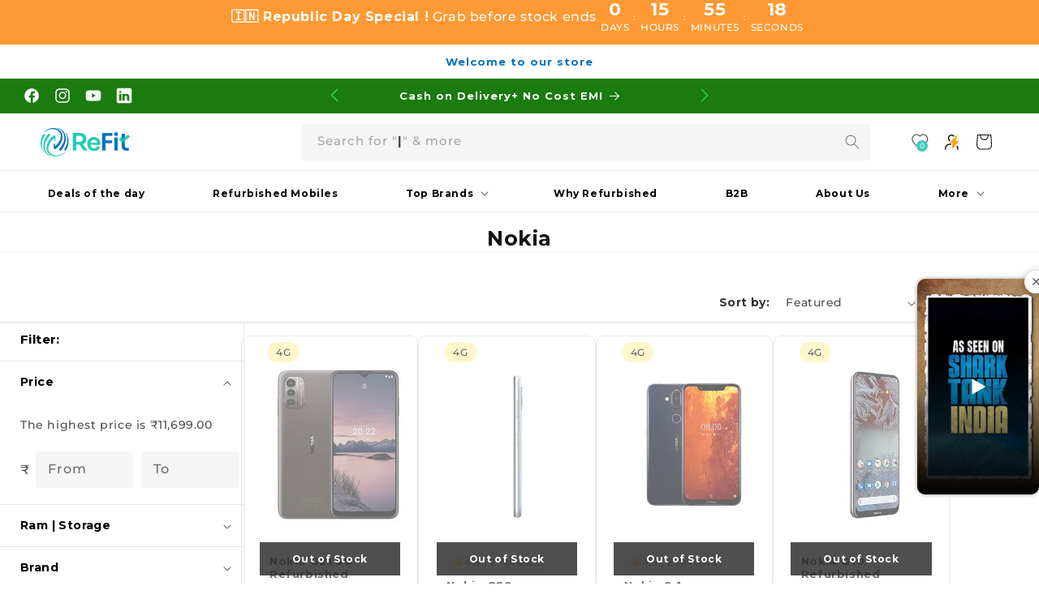

--- FILE ---
content_type: text/css
request_url: https://refitglobal.com/cdn/shop/t/57/assets/custom.css?v=140282398043521000011764427807
body_size: 193
content:
@media screen and (min-width:750px){.desk-hide{display:none!important}label.field__label.placeholder{color:#9d9797;font-size:15px;background:#fff0;text-wrap:nowrap;overflow:hidden;width:58%;}predictive-search.search-modal__form.mob-hide{margin-right:5%;}.wlh-svg-Icon:hover{font-size:22px!important;}.header__menu-item span{font-weight:600;color:#000;}.facets-vertical.page-width{border-top:1px solid #eaeaec;}.facets-vertical .facets-wrapper{border-right:1px solid #eaeaec;margin-right:2rem;}.facets-vertical-form{padding:15px 0;}.facets-vertical .facets__summary{margin-right:15px;}.facets-vertical .active-facets{padding-right:15px;}.facets__heading{font-weight:600!important;color:#000!important;}span.facets__summary-label{font-weight:600;color:#000;}.facet-filters__label{font-weight:600!important;}.facets-vertical.page-width{padding:0;}.facets__disclosure-vertical{padding-left:25px;}.facets-vertical .active-facets{padding-left:25px;}.product-grid-container{padding-right:25px;}}@media screen and (max-width:750px){.mob-hide{display:none!important}}a:-webkit-any-link{text-decoration:none!important;}.bulkActionStrip-desktopContainer{margin-top:15px;}.slider-counter.slider-counter--counter.caption{display:none!important;}button.slideshow__autoplay.slider-button.no-js-hidden{display:none!important;}.slider-button--prev{border:none!important;width:65px;height:65px;background:#bdbdbd9e;border-radius:50%;position:absolute;top:0;left:20px;bottom:0;cursor:pointer;margin:auto;}.slider-button--next{border:none!important;width:65px;height:65px;background:#bdbdbd9e;border-radius:50%;position:absolute;top:0;right:20px;bottom:0;cursor:pointer;margin:auto;}.slideshow__controls{position:unset!important;}.slideshow__controls--top{order:2;z-index:7!important;}.MuiDialog-container:after{content:"";position:absolute;top:0;right:0;bottom:0;left:0;background-color:#5e5959cc!important;}.MuiDialog-paper{z-index:1;}div#responsive-dialog-title{text-align:center;}.MuiDialog-root .MuiTypography-h5.wishlist-hero-header-title{font-size:21px!important;}.MuiIconButton-root{padding:8px!important;}svg.svg-inline--fa.fa-heart.fa-w-16.fa-1x{color:rgb(var(--color-button))!important;}.MuiButton-outlined{background-color:rgb(var(--color-button))!important;}.jss5wishlist-hero-header-close{padding:0!important;color:#000!important;}.jss5wishlist-hero-header-close svg.MuiSvgIcon-root{width:23px;height:23px;}.MuiLink-underlineHover .MuiCardMedia-root{display:block;background-size:contain;}.MuiButton-containedPrimary{background-color:rgb(var(--color-button))!important;}text.wishlist-hero-dyna-translate{display:none!important;}.MuiSvgIcon-root{fill:currentColor;color:rgb(var(--color-button))!important;}.MuiTypography-body1{font-size:1.5rem;}.wishlist-hero-list-no-items-text{font-size:16px;}span.MuiButton-label{font-size:12px;}

--- FILE ---
content_type: text/css
request_url: https://refitglobal.com/cdn/shop/t/57/assets/reel-up.css?v=172813486234561799771764427807
body_size: 987
content:
@-webkit-keyframes reelUpSpin{0%{-webkit-transform:rotate(0deg)}to{-webkit-transform:rotate(360deg)}}@keyframes reelUpSpin{0%{transform:rotate(0)}to{transform:rotate(360deg)}}.reelUp_video_background{position:absolute;left:0;top:0;width:100%;z-index:-1;height:100%;background-position:center;background-size:cover;filter:blur(30px);opacity:.7;display:block!important}.video-popup-overlay{position:fixed;top:0;left:0;width:100%;height:100%;z-index:9999;background:#000000b3;display:flex;justify-content:center;align-items:center}.video-popup{background:#fff;border-radius:8px;padding:0;position:relative;max-width:750px;z-index:99999;width:90%;display:flex;justify-content:center;box-shadow:0 4px 10px #00000040;overflow:hidden}.video-popup video{max-width:480px;width:100%;height:auto;border-radius:4px}.video-popup-close{position:absolute;top:20px;right:20px;z-index:9999}.reelUp_close_btn{border:none;outline:none;box-shadow:none;width:36px;height:36px;cursor:pointer;z-index:999999;padding:8px;margin:0;display:-ms-flexbox;display:flex;-ms-flex-align:center;background:#fff3;border-radius:8px;align-items:center;justify-content:center}.reelUp_close_btn svg{fill:#fff;width:100%;height:100%;stroke:none}@media (min-width:768px){.video-popup{height:85%}}@media (max-width:768px){.reelUp_card_video_wrapper{width:100px!important}.video-popup{width:100%;height:100%;max-width:none;padding:0;border-radius:0}.video-popup video{height:100%}.video-popup-close{top:15px;right:15px}}.reelUp_progress_wrapper{position:absolute;top:8px;left:0;width:100%;display:-ms-flexbox;display:flex;z-index:99;padding:0}.reelUp_progress_wrapper .reelUp_progress_bar{position:absolute;top:-10px;left:0;width:100%;height:25px;background:#0000;display:block!important;margin:0!important;padding:0!important;z-index:9}.reelUp_progress_wrapper>span{display:block;height:3px;background:#9d9d9d33;backdrop-filter:saturate(180%) blur(10px);-webkit-backdrop-filter:saturate(180%) blur(10px);margin:0 2.5px;width:100%}.reelUp_progress_wrapper>span>span{position:relative;background:#fff;display:block;width:0;height:100%;background-color:#fff;transition:all .3s linear,width .3s linear}.reelUp_progress_wrapper .reelUp_progress_seeker,.reelUp_progress_wrapper .reelUp_progress_timer{position:absolute;left:calc(100% - 8px);top:50%;transform:translateY(-50%);width:10px;height:10px;background-color:#fff;border-radius:50%}.video-progress-bar{width:100%;height:5px;background-color:#0003;margin-bottom:10px;position:relative}.video-progress-bar .progress{display:block;height:100%;background-color:#4caf50;width:0;transition:width .2s}@-webkit-keyframes reelUpBounceIn{0%,20%,40%,60%,80%,to{-webkit-animation-timing-function:cubic-bezier(.215,.61,.355,1);animation-timing-function:cubic-bezier(.215,.61,.355,1)}0%{opacity:0;-webkit-transform:scale3d(.3,.3,.3);transform:scale3d(.3,.3,.3)}20%{-webkit-transform:scale3d(1.1,1.1,1.1);transform:scale3d(1.1,1.1,1.1)}40%{-webkit-transform:scale3d(.9,.9,.9);transform:scale3d(.9,.9,.9)}60%{opacity:1;-webkit-transform:scale3d(1.03,1.03,1.03);transform:scale3d(1.03,1.03,1.03)}80%{-webkit-transform:scale3d(.97,.97,.97);transform:scale3d(.97,.97,.97)}to{opacity:1;-webkit-transform:scaleX(1);transform:scaleX(1)}}@keyframes reelUpBounceIn{0%,20%,40%,60%,80%,to{-webkit-animation-timing-function:cubic-bezier(.215,.61,.355,1);animation-timing-function:cubic-bezier(.215,.61,.355,1)}0%{opacity:0;-webkit-transform:scale3d(.3,.3,.3);transform:scale3d(.3,.3,.3)}20%{-webkit-transform:scale3d(1.1,1.1,1.1);transform:scale3d(1.1,1.1,1.1)}40%{-webkit-transform:scale3d(.9,.9,.9);transform:scale3d(.9,.9,.9)}60%{opacity:1;-webkit-transform:scale3d(1.03,1.03,1.03);transform:scale3d(1.03,1.03,1.03)}80%{-webkit-transform:scale3d(.97,.97,.97);transform:scale3d(.97,.97,.97)}to{opacity:1;-webkit-transform:scaleX(1);transform:scaleX(1)}}@-webkit-keyframes reelUpBounceOut{20%{-webkit-transform:scale3d(.9,.9,.9);transform:scale3d(.9,.9,.9)}50%,55%{opacity:1;-webkit-transform:scale3d(1.1,1.1,1.1);transform:scale3d(1.1,1.1,1.1)}to{opacity:0;-webkit-transform:scale3d(.3,.3,.3);transform:scale3d(.3,.3,.3)}}@keyframes reelUpBounceOut{20%{-webkit-transform:scale3d(.9,.9,.9);transform:scale3d(.9,.9,.9)}50%,55%{opacity:1;-webkit-transform:scale3d(1.1,1.1,1.1);transform:scale3d(1.1,1.1,1.1)}to{opacity:0;-webkit-transform:scale3d(.3,.3,.3);transform:scale3d(.3,.3,.3)}}.reelUp_bounceIn{-webkit-animation-duration:.75s;animation-duration:.75s;-webkit-animation-name:reelUpBounceIn;animation-name:reelUpBounceIn}.reelUp_bounceOut{-webkit-animation-duration:.75s;animation-duration:.75s;-webkit-animation-name:reelUpBounceOut;animation-name:reelUpBounceOut}.reelUp_pops_wrapper video::-webkit-media-controls{display:none!important}.reelUp_pops_wrapper{z-index:2147483647}.reelUp_pops_wrapper.reelUp_hide{display:none}.reelUp_pops_wrapper .reelUp_card_close_btn{position:absolute;width:28px;height:28px;background:#fff;z-index:2;border-radius:50px;box-shadow:0 0 10px #00000045;display:flex;display:-webkit-flex;justify-content:center;align-items:center;cursor:pointer}.reelUp_pops_wrapper .reelUp_card_close_btn svg{width:15px;height:15px;fill:#646464}.reelUp_pops_wrapper .reelUp_card{position:relative;z-index:1;cursor:pointer;overflow:hidden;box-shadow:0 0 5px #0000006e}.reelUp_pops_wrapper .reelUp_play_btn_wrapper{display:flex;display:-webkit-flex;justify-content:center;align-items:center;position:absolute;top:50%;left:50%;transform:translate(-50%,-50%) scale(1);transition:all .1s ease-in-out;z-index:999}.reelUp_pops_wrapper .reelUp_play_btn_wrapper .reelUp_play_btn_icon{width:70px;height:70px;display:flex;display:-ms-flex;display:-webkit-flex;position:relative}.reelUp_pops_wrapper .reelUp_play_btn_wrapper svg{width:100%;height:100%}.reelUp_pops_wrapper .reelUp_play_btn_wrapper.reelUp_full_icon{background:#ffffff26;-webkit-backdrop-filter:blur(20px);backdrop-filter:blur(20px);border-radius:8px}.reelUp_pops_wrapper .reelUp_play_btn_wrapper.reelUp_full_icon .reelUp_play_btn_icon{padding:6px}.reelUp_pops_wrapper .reelUp_play_btn_wrapper .reelUp_pops_audio_controller{width:70px;height:70px}.reelUp_pops_wrapper .reelUp_play_btn_wrapper .reelUp_pops_video_mute{border-radius:100%;background:#fff3;-webkit-backdrop-filter:blur(100px);backdrop-filter:blur(100px);border:none}.reelUp_pops_wrapper .reelUp_play_btn_wrapper .reelUp_pops_video_mute svg{fill:#fff}.reelUp_pops_wrapper .reelUp_card_video{z-index:8;height:100%;width:100%;overflow:hidden}.reelUp_pops_wrapper .reelUp_card_video_wrapper{position:relative;overflow:hidden}.reelUp_pops_wrapper .reelUp_card_video .reelUp_video_elem{width:100%;height:100%;object-fit:cover;display:flex;display:-webkit-flex;background-color:#efefef}.reelUp_pops_wrapper .reelUp_card:hover .reelUp_play_btn_wrapper{transform:translate(-50%,-50%) scale(1.1)}.reelUp_pops_wrapper .reelUp_card_title{font-size:20px;font-weight:500;line-height:1.4;text-align:center;margin:0;position:absolute;z-index:9;left:50%;transform:translate(-50%);color:#fff;display:-webkit-box;-webkit-line-clamp:1;-webkit-box-orient:vertical;overflow:hidden;text-overflow:ellipsis;padding:0 20px;width:100%}.reelUp_pops_wrapper .reelUp_card_video_wrapper:after{content:"";position:absolute;bottom:0;left:0;width:100%;height:60%;background:linear-gradient(0deg,black,transparent);z-index:9}.reelUp_pops_wrapper #reelUp_icon_circle_wrapper{transform-origin:center;animation-name:reelUpSpin;animation-duration:1.6s;animation-iteration-count:infinite;animation-timing-function:linear}.reelUp_pops_wrapper.reel_pops_card .reelUp_card_close_btn{top:-10px;right:-10px}.reelUp_pops_wrapper.reel_pops_card .reelUp_card_video{position:absolute;top:0;left:0}.reelUp_pops_wrapper.reel_pops_card .reelUp_card_video_wrapper{padding-bottom:177.5%}.reelUp_pops_wrapper.reel_pops_card .reelUp_card{border-radius:10px}.reelUp_pops_wrapper.reel_pops_card .reelUp_card_title{bottom:10px}.reelUp_pops_wrapper.reel_pops_round .reelUp_card_close_btn{top:0;right:10%}.reelUp_pops_wrapper.reel_pops_round .reelUp_card_video{position:relative;border-radius:50%}.reelUp_pops_wrapper.reel_pops_round .reelUp_card{border-radius:50%}.reelUp_pops_wrapper.reel_pops_round .reelUp_card_title{bottom:20px}.reelUp_pops_wrapper .reelUp_play_btn_wrapper.reelUp_mute_icon{padding:12px;border-radius:50%}.reelUp_pops_wrapper .reelUp_play_btn_wrapper.reelUp_mute_icon .reelUp_play_btn_icon{width:20px;height:20px}.reelUp_pops_wrapper .reelUp_play_btn_wrapper.reelUp_mute_text_icon .reelUp_play_btn_icon{width:14px;height:14px;display:flex;display:-webkit-flex;display:-ms-flex}.reelUp_pops_wrapper .reelUp_play_btn_wrapper.reelUp_mute_text_icon{flex-wrap:wrap;width:100%;max-width:120px;border-radius:5px;padding:5px 10px}.reelUp_pops_wrapper .reelUp_play_btn_wrapper.reelUp_mute_text_icon .reelUp_play_btn_text{font-size:12px;line-height:1;color:#fff;font-weight:400;margin-left:5px;text-align:center}.reelUp_pops_wrapper .reelUp_play_btn_wrapper[class*=reelUp_mute]{background-color:#97979761;-webkit-backdrop-filter:blur(10px);backdrop-filter:blur(10px)}.reelUp_pops_wrapper .reelUp_play_btn_wrapper[class*=reelUp_mute] svg path{fill:#fff}.reelUp_pops_wrapper .reelUp_blur_icon .reelUp_play_btn_icon:after{width:100%;height:100%;content:"";display:block;position:absolute;top:0;left:0;z-index:1;border-radius:50%;background-color:#c2c2c280;backdrop-filter:saturate(180%) blur(10px);-webkit-backdrop-filter:saturate(180%) blur(10px)}.reelUp_pops_wrapper .reelUp_blur_icon .reelUp_play_btn_icon svg{position:relative;padding:5px;z-index:2}.hide_pops{opacity:0;pointer-events:none}
/*# sourceMappingURL=/cdn/shop/t/57/assets/reel-up.css.map?v=172813486234561799771764427807 */


--- FILE ---
content_type: text/css
request_url: https://refitglobal.com/cdn/shop/t/57/assets/section-rich-text.css?v=132549945803914712631764427807
body_size: -473
content:
.rich-text{z-index:1;}.rich-text__wrapper{display:flex;justify-content:center;width:calc(100% - 4rem / var(--font-body-scale));}.rich-text:not(.rich-text--full-width) .rich-text__wrapper{margin:auto;width:calc(100% - 8rem / var(--font-body-scale));}.rich-text__blocks{width:100%!important;max-width:100%!important;}@media screen and (min-width:750px){.rich-text__wrapper{width:100%}.rich-text__wrapper--left{justify-content:flex-start}.rich-text__wrapper--right{justify-content:flex-end}}.rich-text__blocks *{overflow-wrap:break-word;}.rich-text__blocks>*{margin-top:0;margin-bottom:0;}.rich-text__blocks>* + *{margin-top:2rem;}.rich-text__blocks>* + a{margin-top:3rem;}.rich-text__buttons{display:inline-flex;justify-content:center;flex-wrap:wrap;gap:1rem;width:100%;max-width:45rem;word-break:break-word;}.rich-text__buttons--multiple>*{flex-grow:1;min-width:22rem;}.rich-text__buttons + .rich-text__buttons{margin-top:1rem;}.rich-text__blocks.left .rich-text__buttons{justify-content:flex-start;}.rich-text__blocks.right .rich-text__buttons{justify-content:flex-end;}

--- FILE ---
content_type: text/css
request_url: https://refitglobal.com/cdn/shop/t/57/assets/template-collection.css?v=95922019459444349401764427807
body_size: -361
content:
@media screen and (max-width:749px){.collection .grid__item:only-child{flex:0 0 100%;max-width:100%}}@media screen and (max-width:989px){.collection .slider.slider--tablet{margin-bottom:1.5rem}}.collection .loading-overlay{position:absolute;z-index:1;width:1.8rem;}@media screen and (max-width:749px){.collection .loading-overlay{top:0;right:0}}@media screen and (min-width:750px){.collection .loading-overlay{left:0}}.collection .loading-overlay{top:0;right:0;bottom:0;left:0;display:none;width:100%;padding:0 1.5rem;opacity:.7;}@media screen and (min-width:750px){.collection .loading-overlay{padding-left:5rem;padding-right:5rem}}.collection.loading .loading-overlay{display:block;}.collection--empty .title-wrapper{margin-top:10rem;margin-bottom:15rem;}@media screen and (max-width:989px){.collection .slider--tablet.product-grid{scroll-padding-left:1.5rem}}.collection__description>*{margin:0;}.collection__title.title-wrapper{margin-bottom:2.5rem;}.collection__title .title:not(:only-child){margin-bottom:1rem;}@media screen and (min-width:990px){.collection__title--desktop-slider .title{margin-bottom:2.5rem}.collection__title.title-wrapper--self-padded-tablet-down{padding:0 5rem}.collection slider-component:not(.page-width-desktop){padding:0}.collection--full-width slider-component:not(.slider-component-desktop){padding:0 1.5rem;max-width:none}}.collection__view-all a:not(.link){margin-top:1rem;}

--- FILE ---
content_type: text/css
request_url: https://pdp.gokwik.co/kwikpass/plugin/build/kp-main/kwikpass.css
body_size: 37384
content:
#submit-button-bg-theme.svelte-11hdg76:disabled{color:#98a2b3 !important;border:1px solid #d0d5dd;background:#eaecf0;box-shadow:0px 4px 6px 0px rgba(16, 24, 40, 0.05)}#submit-button-bg-theme.svelte-11hdg76{background-color:var(--bgColor);color:var(--textColor);border:2px solid var(--textColor);font-size:var(--fontSize);font-style:normal;font-weight:var(--fontWeight);border-radius:30px;padding:11px 24px;cursor:pointer;transition:all 0.3s ease-in-out;box-shadow:0 6px 8px rgba(0, 0, 0, 0.1);display:inline-block;text-align:center;width:70%}#submit-button-bg-theme.svelte-11hdg76:hover{box-shadow:0 6px 12px rgba(0, 0, 0, 0.2);width:80%}#submit-button-bg-theme.svelte-11hdg76:active{box-shadow:0 6px 12px rgba(0, 0, 0, 0.2);transform:translateY(-2px);width:80%}
.loader-container.svelte-1ebba1c{display:inline}.loader.svelte-1ebba1c{animation:svelte-1ebba1c-kp-rotate 1.5s linear infinite}@keyframes svelte-1ebba1c-kp-rotate{100%{transform:rotate(360deg)}}
.fixed-wrapper.svelte-17cd298{display:flex;align-items:center;padding:0.625rem 0.875rem}#input-wrapper.svelte-17cd298{flex:1;position:relative;display:flex;align-items:center;border-radius:8px;background:#fff;border:1px solid #d0d5dd;box-shadow:0px 1px 2px 0px rgba(16, 24, 40, 0.05);width:100%}#input-wrapper.svelte-17cd298:focus-within{border:1px solid #257076;box-shadow:0px 0px 0px 4px rgba(38, 113, 119, 0.08), 0px 1px 2px 0px}.input-content.svelte-17cd298{border:none;border-radius:0 !important;outline:none;margin:0;width:100%;padding:0;flex:1 0 0;font-size:1rem;line-height:150%;font-weight:500}.input-content.svelte-17cd298::-moz-placeholder{color:var(--placeholderColor);font-weight:500;line-height:150%;font-size:var(--fontSize);font-weight:var(--fontWeight)}.input-content.svelte-17cd298::placeholder{color:var(--placeholderColor);font-weight:500;line-height:150%;font-size:var(--fontSize);font-weight:var(--fontWeight)}.input-content.svelte-17cd298:disabled{color:#c0c0c0}
#input-wrapper.svelte-1w6pdqx{flex:1;position:relative;display:flex;align-items:center;padding:0.625rem 0.875rem;border-radius:8px;background:#fff;border:1px solid #d0d5dd;background:#fff;box-shadow:0px 1px 2px 0px rgba(16, 24, 40, 0.05)}.select-content.svelte-1w6pdqx::-moz-placeholder{font-weight:500;line-height:150%}.select-content.svelte-1w6pdqx::placeholder{font-weight:500;line-height:150%}.select-content.svelte-1w6pdqx{border:none;border-radius:0 !important;outline:none;margin:0;width:80%;padding:0;flex:1 0 0;font-size:1rem;line-height:150%;font-weight:500;color:#98a2b3;background:#fff;color:var(--placeholderColor);font-size:var(--fontSize);font-weight:var(--fontWeight)}.select-option.svelte-1w6pdqx{color:#000;text-transform:capitalize}.select-value-content.svelte-1w6pdqx{color:#000 !important;text-transform:capitalize}#input-wrapper.svelte-1w6pdqx:focus-within{border:1px solid #257076;box-shadow:0px 0px 0px 4px rgba(38, 113, 119, 0.08), 0px 1px 2px 0px}
.tooltip.svelte-1c0yji6{box-shadow:1px 1px 1px #ddd;position:absolute;background-color:#555;color:#fff;text-align:center;border-radius:6px;padding:6px;z-index:2;font-size:0.75rem}.tooltip.bottom.svelte-1c0yji6{right:0px;bottom:35px}.tooltip-parent.svelte-1c0yji6{display:inline-block;vertical-align:middle;padding:0px 4px}
span.flag {
	width: 28px;
	height: 19px;
	display: inline-block;
}
img.flag {
	width: 30px;
}
.flag {
	background: url(../assets/flags_responsive.png) no-repeat;
	background-size: 100%;
}
.flag-ad {
	background-position: 0 0.413223%;
}
.flag-ae {
	background-position: 0 0.826446%;
}
.flag-af {
	background-position: 0 1.239669%;
}
.flag-ag {
	background-position: 0 1.652893%;
}
.flag-ai {
	background-position: 0 2.066116%;
}
.flag-al {
	background-position: 0 2.479339%;
}
.flag-am {
	background-position: 0 2.892562%;
}
.flag-an {
	background-position: 0 3.305785%;
}
.flag-ao {
	background-position: 0 3.719008%;
}
.flag-aq {
	background-position: 0 4.132231%;
}
.flag-ar {
	background-position: 0 4.545455%;
}
.flag-as {
	background-position: 0 4.958678%;
}
.flag-at {
	background-position: 0 5.371901%;
}
.flag-au {
	background-position: 0 5.785124%;
}
.flag-aw {
	background-position: 0 6.198347%;
}
.flag-az {
	background-position: 0 6.61157%;
}
.flag-ba {
	background-position: 0 7.024793%;
}
.flag-bb {
	background-position: 0 7.438017%;
}
.flag-bd {
	background-position: 0 7.85124%;
}
.flag-be {
	background-position: 0 8.264463%;
}
.flag-bf {
	background-position: 0 8.677686%;
}
.flag-bg {
	background-position: 0 9.090909%;
}
.flag-bh {
	background-position: 0 9.504132%;
}
.flag-bi {
	background-position: 0 9.917355%;
}
.flag-bj {
	background-position: 0 10.330579%;
}
.flag-bm {
	background-position: 0 10.743802%;
}
.flag-bn {
	background-position: 0 11.157025%;
}
.flag-bo {
	background-position: 0 11.570248%;
}
.flag-br {
	background-position: 0 11.983471%;
}
.flag-bs {
	background-position: 0 12.396694%;
}
.flag-bt {
	background-position: 0 12.809917%;
}
.flag-bv {
	background-position: 0 13.22314%;
}
.flag-bw {
	background-position: 0 13.636364%;
}
.flag-by {
	background-position: 0 14.049587%;
}
.flag-bz {
	background-position: 0 14.46281%;
}
.flag-ca {
	background-position: 0 14.876033%;
}
.flag-cc {
	background-position: 0 15.289256%;
}
.flag-cd {
	background-position: 0 15.702479%;
}
.flag-cf {
	background-position: 0 16.115702%;
}
.flag-cg {
	background-position: 0 16.528926%;
}
.flag-ch {
	background-position: 0 16.942149%;
}
.flag-ci {
	background-position: 0 17.355372%;
}
.flag-ck {
	background-position: 0 17.768595%;
}
.flag-cl {
	background-position: 0 18.181818%;
}
.flag-cm {
	background-position: 0 18.595041%;
}
.flag-cn {
	background-position: 0 19.008264%;
}
.flag-co {
	background-position: 0 19.421488%;
}
.flag-cr {
	background-position: 0 19.834711%;
}
.flag-cu {
	background-position: 0 20.247934%;
}
.flag-cv {
	background-position: 0 20.661157%;
}
.flag-cx {
	background-position: 0 21.07438%;
}
.flag-cy {
	background-position: 0 21.487603%;
}
.flag-cz {
	background-position: 0 21.900826%;
}
.flag-de {
	background-position: 0 22.31405%;
}
.flag-dj {
	background-position: 0 22.727273%;
}
.flag-dk {
	background-position: 0 23.140496%;
}
.flag-dm {
	background-position: 0 23.553719%;
}
.flag-do {
	background-position: 0 23.966942%;
}
.flag-dz {
	background-position: 0 24.380165%;
}
.flag-ec {
	background-position: 0 24.793388%;
}
.flag-ee {
	background-position: 0 25.206612%;
}
.flag-eg {
	background-position: 0 25.619835%;
}
.flag-eh {
	background-position: 0 26.033058%;
}
.flag-er {
	background-position: 0 26.446281%;
}
.flag-es {
	background-position: 0 26.859504%;
}
.flag-et {
	background-position: 0 27.272727%;
}
.flag-fi {
	background-position: 0 27.68595%;
}
.flag-fj {
	background-position: 0 28.099174%;
}
.flag-fk {
	background-position: 0 28.512397%;
}
.flag-fm {
	background-position: 0 28.92562%;
}
.flag-fo {
	background-position: 0 29.338843%;
}
.flag-fr {
	background-position: 0 29.752066%;
}
.flag-ga {
	background-position: 0 30.165289%;
}
.flag-gd {
	background-position: 0 30.578512%;
}
.flag-ge {
	background-position: 0 30.991736%;
}
.flag-gf {
	background-position: 0 31.404959%;
}
.flag-gh {
	background-position: 0 31.818182%;
}
.flag-gi {
	background-position: 0 32.231405%;
}
.flag-gl {
	background-position: 0 32.644628%;
}
.flag-gm {
	background-position: 0 33.057851%;
}
.flag-gn {
	background-position: 0 33.471074%;
}
.flag-gp {
	background-position: 0 33.884298%;
}
.flag-gq {
	background-position: 0 34.297521%;
}
.flag-gr {
	background-position: 0 34.710744%;
}
.flag-gs {
	background-position: 0 35.123967%;
}
.flag-gt {
	background-position: 0 35.53719%;
}
.flag-gu {
	background-position: 0 35.950413%;
}
.flag-gw {
	background-position: 0 36.363636%;
}
.flag-gy {
	background-position: 0 36.77686%;
}
.flag-hk {
	background-position: 0 37.190083%;
}
.flag-hm {
	background-position: 0 37.603306%;
}
.flag-hn {
	background-position: 0 38.016529%;
}
.flag-hr {
	background-position: 0 38.429752%;
}
.flag-ht {
	background-position: 0 38.842975%;
}
.flag-hu {
	background-position: 0 39.256198%;
}
.flag-id {
	background-position: 0 39.669421%;
}
.flag-ie {
	background-position: 0 40.082645%;
}
.flag-il {
	background-position: 0 40.495868%;
}
.flag-in {
	background-position: 0 40.909091%;
}
.flag-io {
	background-position: 0 41.322314%;
}
.flag-iq {
	background-position: 0 41.735537%;
}
.flag-ir {
	background-position: 0 42.14876%;
}
.flag-is {
	background-position: 0 42.561983%;
}
.flag-it {
	background-position: 0 42.975207%;
}
.flag-jm {
	background-position: 0 43.38843%;
}
.flag-jo {
	background-position: 0 43.801653%;
}
.flag-jp {
	background-position: 0 44.214876%;
}
.flag-ke {
	background-position: 0 44.628099%;
}
.flag-kg {
	background-position: 0 45.041322%;
}
.flag-kh {
	background-position: 0 45.454545%;
}
.flag-ki {
	background-position: 0 45.867769%;
}
.flag-km {
	background-position: 0 46.280992%;
}
.flag-kn {
	background-position: 0 46.694215%;
}
.flag-kp {
	background-position: 0 47.107438%;
}
.flag-kr {
	background-position: 0 47.520661%;
}
.flag-kw {
	background-position: 0 47.933884%;
}
.flag-ky {
	background-position: 0 48.347107%;
}
.flag-kz {
	background-position: 0 48.760331%;
}
.flag-la {
	background-position: 0 49.173554%;
}
.flag-lb {
	background-position: 0 49.586777%;
}
.flag-lc {
	background-position: 0 50%;
}
.flag-li {
	background-position: 0 50.413223%;
}
.flag-lk {
	background-position: 0 50.826446%;
}
.flag-lr {
	background-position: 0 51.239669%;
}
.flag-ls {
	background-position: 0 51.652893%;
}
.flag-lt {
	background-position: 0 52.066116%;
}
.flag-lu {
	background-position: 0 52.479339%;
}
.flag-lv {
	background-position: 0 52.892562%;
}
.flag-ly {
	background-position: 0 53.305785%;
}
.flag-ma {
	background-position: 0 53.719008%;
}
.flag-mc {
	background-position: 0 54.132231%;
}
.flag-md {
	background-position: 0 54.545455%;
}
.flag-me {
	background-position: 0 54.958678%;
}
.flag-mg {
	background-position: 0 55.371901%;
}
.flag-mh {
	background-position: 0 55.785124%;
}
.flag-mk {
	background-position: 0 56.198347%;
}
.flag-ml {
	background-position: 0 56.61157%;
}
.flag-mm {
	background-position: 0 57.024793%;
}
.flag-mn {
	background-position: 0 57.438017%;
}
.flag-mo {
	background-position: 0 57.85124%;
}
.flag-mp {
	background-position: 0 58.264463%;
}
.flag-mq {
	background-position: 0 58.677686%;
}
.flag-mr {
	background-position: 0 59.090909%;
}
.flag-ms {
	background-position: 0 59.504132%;
}
.flag-mt {
	background-position: 0 59.917355%;
}
.flag-mu {
	background-position: 0 60.330579%;
}
.flag-mv {
	background-position: 0 60.743802%;
}
.flag-mw {
	background-position: 0 61.157025%;
}
.flag-mx {
	background-position: 0 61.570248%;
}
.flag-my {
	background-position: 0 61.983471%;
}
.flag-mz {
	background-position: 0 62.396694%;
}
.flag-na {
	background-position: 0 62.809917%;
}
.flag-nc {
	background-position: 0 63.22314%;
}
.flag-ne {
	background-position: 0 63.636364%;
}
.flag-nf {
	background-position: 0 64.049587%;
}
.flag-ng {
	background-position: 0 64.46281%;
}
.flag-ni {
	background-position: 0 64.876033%;
}
.flag-nl {
	background-position: 0 65.289256%;
}
.flag-no {
	background-position: 0 65.702479%;
}
.flag-np {
	background-position: 0 66.115702%;
}
.flag-nr {
	background-position: 0 66.528926%;
}
.flag-nu {
	background-position: 0 66.942149%;
}
.flag-nz {
	background-position: 0 67.355372%;
}
.flag-om {
	background-position: 0 67.768595%;
}
.flag-pa {
	background-position: 0 68.181818%;
}
.flag-pe {
	background-position: 0 68.595041%;
}
.flag-pf {
	background-position: 0 69.008264%;
}
.flag-pg {
	background-position: 0 69.421488%;
}
.flag-ph {
	background-position: 0 69.834711%;
}
.flag-pk {
	background-position: 0 70.247934%;
}
.flag-pl {
	background-position: 0 70.661157%;
}
.flag-pm {
	background-position: 0 71.07438%;
}
.flag-pn {
	background-position: 0 71.487603%;
}
.flag-pr {
	background-position: 0 71.900826%;
}
.flag-pt {
	background-position: 0 72.31405%;
}
.flag-pw {
	background-position: 0 72.727273%;
}
.flag-py {
	background-position: 0 73.140496%;
}
.flag-qa {
	background-position: 0 73.553719%;
}
.flag-re {
	background-position: 0 73.966942%;
}
.flag-ro {
	background-position: 0 74.380165%;
}
.flag-rs {
	background-position: 0 74.793388%;
}
.flag-ru {
	background-position: 0 75.206612%;
}
.flag-rw {
	background-position: 0 75.619835%;
}
.flag-sa {
	background-position: 0 76.033058%;
}
.flag-sb {
	background-position: 0 76.446281%;
}
.flag-sc {
	background-position: 0 76.859504%;
}
.flag-sd {
	background-position: 0 77.272727%;
}
.flag-se {
	background-position: 0 77.68595%;
}
.flag-sg {
	background-position: 0 78.099174%;
}
.flag-sh {
	background-position: 0 78.512397%;
}
.flag-si {
	background-position: 0 78.92562%;
}
.flag-sj {
	background-position: 0 79.338843%;
}
.flag-sk {
	background-position: 0 79.752066%;
}
.flag-sl {
	background-position: 0 80.165289%;
}
.flag-sm {
	background-position: 0 80.578512%;
}
.flag-sn {
	background-position: 0 80.991736%;
}
.flag-so {
	background-position: 0 81.404959%;
}
.flag-sr {
	background-position: 0 81.818182%;
}
.flag-ss {
	background-position: 0 82.231405%;
}
.flag-st {
	background-position: 0 82.644628%;
}
.flag-sv {
	background-position: 0 83.057851%;
}
.flag-sy {
	background-position: 0 83.471074%;
}
.flag-sz {
	background-position: 0 83.884298%;
}
.flag-tc {
	background-position: 0 84.297521%;
}
.flag-td {
	background-position: 0 84.710744%;
}
.flag-tf {
	background-position: 0 85.123967%;
}
.flag-tg {
	background-position: 0 85.53719%;
}
.flag-th {
	background-position: 0 85.950413%;
}
.flag-tj {
	background-position: 0 86.363636%;
}
.flag-tk {
	background-position: 0 86.77686%;
}
.flag-tl {
	background-position: 0 87.190083%;
}
.flag-tm {
	background-position: 0 87.603306%;
}
.flag-tn {
	background-position: 0 88.016529%;
}
.flag-to {
	background-position: 0 88.429752%;
}
.flag-tp {
	background-position: 0 88.842975%;
}
.flag-tr {
	background-position: 0 89.256198%;
}
.flag-tt {
	background-position: 0 89.669421%;
}
.flag-tv {
	background-position: 0 90.082645%;
}
.flag-tw {
	background-position: 0 90.495868%;
}
.flag-ty {
	background-position: 0 90.909091%;
}
.flag-tz {
	background-position: 0 91.322314%;
}
.flag-ua {
	background-position: 0 91.735537%;
}
.flag-ug {
	background-position: 0 92.14876%;
}
.flag-gb,
.flag-uk {
	background-position: 0 92.561983%;
}
.flag-um {
	background-position: 0 92.975207%;
}
.flag-us {
	background-position: 0 93.38843%;
}
.flag-uy {
	background-position: 0 93.801653%;
}
.flag-uz {
	background-position: 0 94.214876%;
}
.flag-va {
	background-position: 0 94.628099%;
}
.flag-vc {
	background-position: 0 95.041322%;
}
.flag-ve {
	background-position: 0 95.454545%;
}
.flag-vg {
	background-position: 0 95.867769%;
}
.flag-vi {
	background-position: 0 96.280992%;
}
.flag-vn {
	background-position: 0 96.694215%;
}
.flag-vu {
	background-position: 0 97.107438%;
}
.flag-wf {
	background-position: 0 97.520661%;
}
.flag-ws {
	background-position: 0 97.933884%;
}
.flag-ye {
	background-position: 0 98.347107%;
}
.flag-za {
	background-position: 0 98.760331%;
}
.flag-zm {
	background-position: 0 99.173554%;
}
.flag-zr {
	background-position: 0 99.586777%;
}
.flag-zw {
	background-position: 0 100%;
}

.count-info-flag.svelte-11abg6p.svelte-11abg6p{flex-shrink:0;margin-right:0.5rem}.count-info.svelte-11abg6p.svelte-11abg6p{display:inline-flex;align-items:center;text-align:left}.count-selec-inactive.svelte-11abg6p.svelte-11abg6p{color:#9ca;transition:color 0.2s ease-in-out}.count-selec-active.svelte-11abg6p.svelte-11abg6p{background-color:#4b5563;color:inherit}.country-selector.svelte-11abg6p.svelte-11abg6p{all:unset;display:inline-flex;padding:0.5rem 1rem;width:100%;font-size:0.875rem;overflow:hidden;background-color:transparent;transition:background-color 0.2s ease-in-out}.country-selector.svelte-11abg6p.svelte-11abg6p:hover{background-color:#f3f4f6}.country-selector.svelte-11abg6p.svelte-11abg6p:active{background-color:#1f2937}.rotate-180.svelte-11abg6p.svelte-11abg6p{transform:rotate(180deg)}.svg-icon.svelte-11abg6p.svelte-11abg6p{margin-left:0.25rem;width:1rem;height:1rem}.btn-flag.svelte-11abg6p.svelte-11abg6p{flex-shrink:0;margin-right:0.5rem}.dropdown-container.svelte-11abg6p.svelte-11abg6p{height:100%;border-radius:8px}.search-box.svelte-11abg6p.svelte-11abg6p{all:unset;border:1px solid lightgrey;padding:0.5rem 1rem;color:#111827;outline:none;width:100%;position:sticky;top:0;background-color:white;z-index:10}.btn-dial-code.svelte-11abg6p.svelte-11abg6p{display:inline-flex;align-items:center;text-align:left}.custom-button.svelte-11abg6p.svelte-11abg6p{overflow:hidden;z-index:10;white-space:nowrap;display:inline-flex;align-items:center;padding:3px;font-size:14px;font-weight:500;text-align:center;color:#6b7280;background-color:#fff;border:1px solid #d1d5db;cursor:pointer;transition:background-color 0.2s ease-in-out;height:100%;border-top-left-radius:8px;border-bottom-left-radius:8px}.custom-button.svelte-11abg6p.svelte-11abg6p:hover{background-color:#f3f4f6}.country-dropdown.svelte-11abg6p.svelte-11abg6p{position:absolute;z-index:10;max-width:-moz-fit-content;max-width:fit-content;background-color:white;border-radius:0.375rem;box-shadow:0 4px 6px rgba(0, 0, 0, 0.1);overflow:hidden;transform:translateY(12px)}.country-dropdown-container.svelte-11abg6p.svelte-11abg6p{font-size:0.875rem;color:#374151;max-height:12rem;overflow-y:auto;overflow-x:hidden;outline:none;border:1px solid lightgray;z-index:10}.country-dropdown.svelte-11abg6p>.svelte-11abg6p:not(:last-child){border-bottom:1px solid #f3f4f6}span.flag.svelte-11abg6p.svelte-11abg6p{width:17px;height:12px;display:inline-block}
.kp-checkbox-container.svelte-9cxsw0.svelte-9cxsw0{position:relative;display:flex;width:100%;background:transparent !important;outline:none;-webkit-tap-highlight-color:transparent}.kp-checkbox-container.svelte-9cxsw0.svelte-9cxsw0:focus,.kp-checkbox-container.svelte-9cxsw0.svelte-9cxsw0:active,.kp-checkbox-container.svelte-9cxsw0.svelte-9cxsw0:hover{background:transparent !important;outline:none}.kp-checkbox-container.svelte-9cxsw0 .checkbox-input.svelte-9cxsw0{display:none}.kp-checkbox-container.svelte-9cxsw0 .checkbox-label.svelte-9cxsw0{padding-left:20px;cursor:pointer;color:var(--textColor);font-size:var(--fontSize);font-weight:var(--fontWeight)}.kp-checkbox-container.svelte-9cxsw0 .checkbox-label.svelte-9cxsw0::before{content:"";position:absolute;top:50%;transform:translateY(-50%);left:0;border:2px solid var(--checkBoxColor);border-radius:3px;height:14px;box-sizing:border-box;width:14px}.kp-checkbox-container.svelte-9cxsw0 .checkbox-label.checked.svelte-9cxsw0::after{background:var(--checkBoxColor);border:2px solid var(--checkBoxInnerBorderColor);content:"";top:50%;transform:translateY(-50%);left:2px;width:6px;border-radius:3px;height:6px;position:absolute}
@charset "UTF-8";.kp-checkbox-container.svelte-1bnypxs.svelte-1bnypxs{display:flex;align-items:center;width:100%;gap:8px}.kp-checkbox-container.svelte-1bnypxs .checkbox-input.svelte-1bnypxs{width:16px;height:16px;cursor:pointer;appearance:none;-webkit-appearance:none;-moz-appearance:none;border:2px solid var(--checkBoxColor);border-radius:3px;background-color:#cbd5e1;position:relative}.kp-checkbox-container.svelte-1bnypxs .checkbox-input.svelte-1bnypxs:checked{background-color:#cbd5e1;border-color:var(--checkBoxColor)}.kp-checkbox-container.svelte-1bnypxs .checkbox-input.svelte-1bnypxs:checked::after{content:"✓";position:absolute;top:50%;left:50%;transform:translate(-50%, -50%);color:var(--checkBoxColor);font-size:12px;font-weight:bold;line-height:1}.kp-checkbox-container.svelte-1bnypxs .checkbox-label.svelte-1bnypxs{cursor:pointer;color:var(--textColor);font-size:var(--fontSize);font-weight:var(--fontWeight)}
.global_user_login_text.svelte-3mojxe{all:unset;display:inline-block;font-size:var(--fontSize);font-weight:var(--fontWeight);color:var(--textColor);cursor:pointer;margin-bottom:8px}
.error.svelte-84hkw7{width:100%;max-width:328px;display:inline-flex;padding:2px 10px;gap:0.5rem;justify-content:center;align-items:center;align-self:stretch;border-radius:8px;background:#fef3f2;color:#d92d20;font-size:0.75rem;margin:0px auto;margin-top:0.5rem;font-style:normal;font-weight:500;line-height:150%}
.count-info-flag.svelte-1fr90nk.svelte-1fr90nk{flex-shrink:0;margin-right:0.5rem}.count-info.svelte-1fr90nk.svelte-1fr90nk{display:inline-flex;align-items:center;text-align:left}.count-selec-inactive.svelte-1fr90nk.svelte-1fr90nk{color:#9ca;transition:color 0.2s ease-in-out}.count-selec-active.svelte-1fr90nk.svelte-1fr90nk{background-color:#4b5563;color:inherit}.country-selector.svelte-1fr90nk.svelte-1fr90nk{all:unset;display:inline-flex;padding:0.5rem;width:100%;font-size:0.8rem;overflow:hidden;background-color:transparent;transition:background-color 0.2s ease-in-out;box-sizing:border-box}.country-selector.svelte-1fr90nk.svelte-1fr90nk:hover{background-color:#f3f4f6}.country-selector.svelte-1fr90nk.svelte-1fr90nk:active{background-color:#1f2937}.rotate-180.svelte-1fr90nk.svelte-1fr90nk{transform:rotate(180deg)}.svg-icon.svelte-1fr90nk.svelte-1fr90nk{margin-left:0.25rem;width:1rem;height:1rem}.btn-flag.svelte-1fr90nk.svelte-1fr90nk{flex-shrink:0;margin-right:0.25rem}.dropdown-container.svelte-1fr90nk.svelte-1fr90nk{height:100%;border-radius:8px}.search-box.svelte-1fr90nk.svelte-1fr90nk{all:unset;border:1px solid lightgrey;padding:0.5rem 1rem;color:#111827;outline:none;width:100%;position:sticky;top:0;background-color:white;z-index:10}.btn-dial-code.svelte-1fr90nk.svelte-1fr90nk{display:inline-flex;align-items:center;text-align:left}.custom-button.svelte-1fr90nk.svelte-1fr90nk{overflow:hidden;z-index:10;white-space:nowrap;display:inline-flex;align-items:center;padding:0 8px;font-size:14px;font-weight:500;text-align:center;color:#6b7280;background-color:#fff;border:1px solid #d1d5db;cursor:pointer;transition:background-color 0.2s ease-in-out;height:100%;border-top-left-radius:8px;border-bottom-left-radius:8px}.country-name.svelte-1fr90nk.svelte-1fr90nk{max-width:70%}.custom-button.svelte-1fr90nk.svelte-1fr90nk:hover{background-color:#f3f4f6}.country-dropdown.svelte-1fr90nk.svelte-1fr90nk{position:absolute;z-index:10;max-width:-moz-fit-content;max-width:fit-content;background-color:white;border-radius:0.375rem;box-shadow:0 4px 6px rgba(0, 0, 0, 0.1);overflow:hidden;transform:translateY(5px)}.country-dropdown-container.svelte-1fr90nk.svelte-1fr90nk{font-size:0.875rem;color:#374151;max-height:12rem;overflow-y:auto;overflow-x:hidden;outline:none;border:1px solid lightgray;z-index:10}.country-dropdown.svelte-1fr90nk>.svelte-1fr90nk:not(:last-child){border-bottom:1px solid #f3f4f6}span.flag.svelte-1fr90nk.svelte-1fr90nk{width:17px;height:12px;display:inline-block}
.number-heading.svelte-1x1xs0j{color:var(--textColor);text-align:center;font-style:normal;line-height:128.571%;margin-bottom:1rem;font-size:var(--fontSize);font-weight:var(--fontWeight)}.field-wrapper.svelte-1x1xs0j{display:flex;align-items:center;padding:0.625rem 0.5rem}#input-wrapper.svelte-1x1xs0j{flex:1;position:relative;display:flex;align-items:center;border-radius:8px;background:#fff;border:1px solid #d0d5dd;background:#fff;box-shadow:0px 1px 2px 0px rgba(16, 24, 40, 0.05)}.phone-input.svelte-1x1xs0j::-moz-placeholder{color:var(--placeholderColor);font-weight:500;line-height:150%;font-size:var(--fontSize);font-weight:var(--fontWeight)}.phone-input.svelte-1x1xs0j::placeholder{color:var(--placeholderColor);font-weight:500;line-height:150%;font-size:var(--fontSize);font-weight:var(--fontWeight)}.phone-input.svelte-1x1xs0j{border:none;border-radius:0 !important;outline:none;margin:0;width:80%;padding:0;flex:1 0 0;font-size:1rem;line-height:150%;font-weight:500}#input-wrapper.svelte-1x1xs0j:focus-within{border:1px solid #257076;box-shadow:0px 0px 0px 4px rgba(38, 113, 119, 0.08), 0px 1px 2px 0px}
.dot-falling.svelte-e50ats{position:relative;left:-9996px;width:2px;height:2px;border-radius:50%;background-color:rgb(0, 0, 0);color:rgb(0, 0, 0);box-shadow:9999px 0 0 0 rgb(0, 0, 0);animation:svelte-e50ats-dot-falling 1s infinite linear;animation-delay:0.1s}.dot-falling.svelte-e50ats::before,.dot-falling.svelte-e50ats::after{content:"";display:inline-block;position:absolute;top:0}.dot-falling.svelte-e50ats::before{width:2px;height:2px;border-radius:50%;background-color:rgb(0, 0, 0);color:rgb(0, 0, 0);animation:svelte-e50ats-dot-falling-before 1s infinite linear;animation-delay:0s;margin-left:8px}.dot-falling.svelte-e50ats::after{width:2px;height:2px;border-radius:50%;background-color:rgb(0, 0, 0);color:rgb(0, 0, 0);animation:svelte-e50ats-dot-falling-after 1s infinite linear;animation-delay:0.2s;margin-left:-10px}@keyframes svelte-e50ats-dot-falling{0%{box-shadow:9999px -15px 0 0 rgba(152, 128, 255, 0)}25%,50%,75%{box-shadow:9999px 0 0 0 rgb(0, 0, 0)}100%{box-shadow:9999px 15px 0 0 rgba(152, 128, 255, 0)}}@keyframes svelte-e50ats-dot-falling-before{0%{box-shadow:9984px -15px 0 0 rgba(152, 128, 255, 0)}25%,50%,75%{box-shadow:9984px 0 0 0 rgb(0, 0, 0)}100%{box-shadow:9984px 15px 0 0 rgba(152, 128, 255, 0)}}@keyframes svelte-e50ats-dot-falling-after{0%{box-shadow:10014px -15px 0 0 rgba(152, 128, 255, 0)}25%,50%,75%{box-shadow:10014px 0 0 0 rgb(0, 0, 0)}100%{box-shadow:10014px 15px 0 0 rgba(152, 128, 255, 0)}}
button.svelte-5hhqbd{display:flex;padding:0.5rem 0px;justify-content:center;align-items:center;gap:0.5rem;align-self:stretch;border-radius:0.5rem;background:#fff;width:100%;font-size:1rem;font-style:normal;font-weight:500;line-height:150%;color:#00192f}#whatsapp-login.svelte-5hhqbd{box-shadow:0px 1px 2px 0px rgba(16, 24, 40, 0.05);border:1px solid #25d366}#truecaller-login.svelte-5hhqbd{border:1px solid #0087ff;box-shadow:0px 1px 2px 0px rgba(16, 24, 40, 0.05)}
button.svelte-1nuxvo0{display:flex;padding:8px 14px;justify-content:center;align-items:center;gap:8px;align-self:stretch;border-radius:8px;background:var(--bgColor);box-shadow:0px 1px 2px 0px rgba(16, 24, 40, 0.05);border-color:none}button.svelte-1nuxvo0:disabled{color:var(--disabledTextColor) !important;border:1px solid #d0d5dd;background:#eaecf0;box-shadow:0px 1px 2px 0px rgba(16, 24, 40, 0.05)}#submit-button.svelte-1nuxvo0{font-size:var(--fontSize);font-style:normal;font-weight:var(--fontWeight);line-height:20px;color:var(--textColor);padding:0.625rem 0.875rem;border:1px solid #d0d5dd}.kp-loader-container.svelte-1nuxvo0{margin-left:4px;position:relative;top:1px}
.container-rare-rabbit.svelte-256fe7{margin:auto 0}.ap3_kp-submit-container.svelte-256fe7{margin-top:1.5rem;text-align:center}.kp-submit-container.svelte-256fe7{margin-top:0.75rem}.heading.svelte-256fe7{color:var(--textColor);font-size:var(--fontSize);font-weight:var(--fontWeight)}.h3_span.svelte-256fe7{display:block;font-size:var(--fontSize);font-weight:var(--fontWeight)}.or-line.svelte-256fe7{display:flex;flex-direction:row;color:var(--textColor);text-align:center;font-style:normal;line-height:1.5rem;margin:0.75rem 0px;font-size:var(--fontSize);font-weight:var(--fontWeight)}.or-line.svelte-256fe7::before,.or-line.svelte-256fe7::after{content:"";flex:1 1;border-bottom:1px solid;border-color:var(--textColor);margin:auto;max-width:60px}.or-line.svelte-256fe7::before{margin-right:1rem}.or-line.svelte-256fe7::after{margin-left:1rem}.login_footer.svelte-256fe7{color:var(--textColor)}.mp5_heading.svelte-256fe7{margin:0.4rem 0px}.trouble-login.svelte-256fe7{display:none;color:var(--textColor)}.container.svelte-256fe7{flex:1;overflow:hidden}.or_space.svelte-256fe7{line-height:1.5rem;margin:0.75rem 0px}.or_space.svelte-256fe7::after{margin:auto}@media only screen and (min-width: 1024px){.mp5_footer.svelte-256fe7{margin:0.4rem 0px}.mp5_or_line.svelte-256fe7{margin:0.4rem 0px}.container.svelte-256fe7{display:flex;flex-direction:column;flex:1;justify-content:center}.trouble-login.svelte-256fe7{display:block;font-size:0.688rem;font-style:normal;font-weight:500;line-height:0.875rem;text-decoration:underline;text-align:center}}
.number-heading.svelte-1afuz7s{color:var(--textColor);text-align:var(--textAlignment);font-style:normal;line-height:128.571%;margin-bottom:1rem;font-size:var(--fontSize);font-weight:var(--fontWeight)}
.kp-submit-container.svelte-szxe4l{margin-top:0.75rem}.ap3_kp-submit-container.svelte-szxe4l{margin-top:1.5rem;text-align:center}.heading.svelte-szxe4l{color:var(--textColor);font-size:var(--fontSize);font-weight:var(--fontWeight)}.h3_span.svelte-szxe4l{display:block;font-size:var(--fontSize);font-weight:var(--fontWeight)}.or-line.svelte-szxe4l{display:flex;flex-direction:row;color:var(--textColor);text-align:center;font-style:normal;line-height:1.5rem;margin:0.75rem 0px;font-size:var(--fontSize);font-weight:var(--fontWeight)}.or-line.svelte-szxe4l::before,.or-line.svelte-szxe4l::after{content:"";flex:1 1;border-bottom:1px solid;border-color:var(--textColor);margin:auto;max-width:60px}.or-line.svelte-szxe4l::before{margin-right:1rem}.or-line.svelte-szxe4l::after{margin-left:1rem}.login_footer.svelte-szxe4l{color:var(--textColor)}.mp5_heading.svelte-szxe4l{margin:0.4rem 0px}.trouble-login.svelte-szxe4l{display:none;color:var(--textColor)}.container.svelte-szxe4l{flex:1;overflow:hidden}.or_space.svelte-szxe4l{line-height:1.5rem;margin:0.75rem 0px}.or_space.svelte-szxe4l::after{margin:auto}@media only screen and (min-width: 1024px){.mp5_or_line.svelte-szxe4l{margin:0.4rem 0px}.container.svelte-szxe4l{display:flex;flex-direction:column;flex:1;justify-content:center}.trouble-login.svelte-szxe4l{display:block;font-size:0.688rem;font-style:normal;font-weight:500;line-height:0.875rem;text-decoration:underline;text-align:center}}
.heading.svelte-11wl3zt{color:var(--textColor);font-size:var(--fontSize);font-weight:var(--fontWeight)}.h3_span.svelte-11wl3zt{display:block;font-size:var(--fontSize);font-weight:var(--fontWeight)}
.login_footer.svelte-r14ehd.svelte-r14ehd.svelte-r14ehd{color:var(--textColor)}footer.svelte-r14ehd.svelte-r14ehd.svelte-r14ehd{display:flex;color:inherit;font-size:0.688rem;font-style:normal;align-items:center;font-weight:400;line-height:0.875rem;margin:1rem auto 0;text-align:center;gap:0.75rem}@media only screen and (min-width: 1024px){footer.svelte-r14ehd.svelte-r14ehd.svelte-r14ehd{flex-direction:column;gap:1.5rem}}footer.svelte-r14ehd>div.svelte-r14ehd>button.svelte-r14ehd{font-weight:500;text-decoration:underline;color:inherit;border:none;background:none}a.svelte-r14ehd.svelte-r14ehd.svelte-r14ehd{font-weight:500;text-decoration:underline;color:inherit}.trouble-login.svelte-r14ehd.svelte-r14ehd.svelte-r14ehd{display:none;color:var(--textColor)}@media only screen and (min-width: 1024px){.trouble-login.svelte-r14ehd.svelte-r14ehd.svelte-r14ehd{display:block;font-size:0.688rem;font-style:normal;font-weight:500;line-height:0.875rem;text-decoration:underline;text-align:center}}@media only screen and (min-width: 1024px){#lifebuoy.svelte-r14ehd.svelte-r14ehd.svelte-r14ehd{display:none}}
.container.svelte-1ll36or{flex:1;overflow:hidden}.container-rare-rabbit.svelte-1ll36or{margin:auto 0}@media only screen and (min-width: 1024px){.container.svelte-1ll36or{display:flex;flex-direction:column;flex:1;justify-content:center}}
span.svelte-1omylx8{margin-left:4px}
.gokwik-otp-container.svelte-1iuq1yc.svelte-1iuq1yc{display:flex;flex-direction:column;justify-content:center;min-height:80px;height:100%}.container.svelte-1iuq1yc.svelte-1iuq1yc{flex:1}@media only screen and (min-width: 1024px){.container.svelte-1iuq1yc.svelte-1iuq1yc{display:flex;flex-direction:column;flex:1;justify-content:center}}.container-rare-rabbit.svelte-1iuq1yc.svelte-1iuq1yc{margin:auto 0}.error-container.svelte-1iuq1yc.svelte-1iuq1yc{text-align:center}.heading.svelte-1iuq1yc.svelte-1iuq1yc{text-align:center}.heading-text.svelte-1iuq1yc.svelte-1iuq1yc{color:var(--textColor);font-size:var(--fontSize);font-weight:var(--fontWeight)}#clock-rewind.svelte-1iuq1yc.svelte-1iuq1yc{margin-right:0.25rem}.phone-text.svelte-1iuq1yc.svelte-1iuq1yc,.phone-number.svelte-1iuq1yc.svelte-1iuq1yc{color:var(--textColor);font-style:normal;line-height:normal;text-align:center;position:relative;font-weight:var(--fontWeight);font-size:var(--fontSize)}.phone-number.svelte-1iuq1yc.svelte-1iuq1yc{padding-top:0.281rem}.phone-number.svelte-1iuq1yc>span.svelte-1iuq1yc{font-weight:600;text-align:center}.wrap.svelte-1iuq1yc.svelte-1iuq1yc{width:100%;padding:1rem 0px;display:flex;flex-direction:column;gap:0.75rem;justify-content:center;align-items:center}.input-wrapper.svelte-1iuq1yc.svelte-1iuq1yc{display:flex;gap:0.75rem;justify-content:center}.ap-otp-input.svelte-1iuq1yc.svelte-1iuq1yc{padding:2px 8px;border-radius:8px;border:0.6px solid #d0d5dd;background:#fff;box-shadow:0px 1px 2px 0px rgba(16, 24, 40, 0.05);height:4rem;width:25%;font-size:1.875rem;font-style:normal;font-weight:500;line-height:2.375rem;color:#00192f;text-align:center;margin:0px}.ap-otp-input.svelte-1iuq1yc.svelte-1iuq1yc:focus{outline:none !important;border-radius:0.5rem;border:0.6px solid var(--bgColor);box-shadow:0px 0px 0px 4px rgba(38, 113, 119, 0.12), 0px 1px 2px 0px rgba(16, 24, 40, 0.05);transition:0.1s ease-in}.ap-otp-input.showError.svelte-1iuq1yc.svelte-1iuq1yc{border:0.6px solid #d92d20}.resend.svelte-1iuq1yc.svelte-1iuq1yc{color:var(--textColor);display:flex;justify-content:center;margin-top:1rem;background:none;border:none;outline:none;margin:0;font-size:0.825rem}.resend-button.svelte-1iuq1yc.svelte-1iuq1yc{text-align:center;font-size:0.75rem;font-style:normal;font-weight:500;line-height:1.125;background:none;border:none;text-decoration:underline;cursor:pointer}.clickable.svelte-1iuq1yc.svelte-1iuq1yc{color:var(--textColor);cursor:pointer;text-decoration:underline}#edit-button.svelte-1iuq1yc.svelte-1iuq1yc{display:inline-flex;padding:2px 8px;justify-content:center;align-items:center;gap:0.625rem;border-radius:2rem;border:0.6px solid var(--borderColor);background:var(--bgColor);color:var(--textColor);text-align:center;font-size:0.75rem;font-weight:600;line-height:normal}.trouble-login.svelte-1iuq1yc.svelte-1iuq1yc{color:var(--textColor);font-size:0.688rem;font-style:normal;font-weight:500;line-height:0.875rem;text-decoration:underline;text-align:center}@media only screen and (min-width: 1024px){.trouble-login.svelte-1iuq1yc.svelte-1iuq1yc{display:block}}@media only screen and (min-width: 1024px){.paddingTopBottom0.svelte-1iuq1yc.svelte-1iuq1yc{padding-top:0px !important;padding-bottom:0px !important}}
.discount-text.svelte-t0tpz.svelte-t0tpz{color:var(--textColor);position:absolute;left:0;right:0;top:0;bottom:0;display:flex;flex-direction:column;justify-content:center;align-items:center;border-radius:0.5rem}.discount-text.svelte-t0tpz>h4.svelte-t0tpz{text-align:center;font-style:normal;font-size:var(--fontSize);font-weight:var(--fontWeight);line-height:150%;margin-bottom:0.75rem}#coupon-code-wrapper.svelte-t0tpz.svelte-t0tpz{padding:0.25rem var(--spacing-pixel-2, 0.5rem);text-align:center;font-style:normal;font-size:var(--fontSize);font-weight:var(--fontWeight);line-height:150%;border-radius:0.5rem;border:1px dashed var(--borderColor);background:var(--bgColor);box-shadow:0px 1px 2px 0px rgba(16, 24, 40, 0.05);display:flex;align-items:center}.copy-icon.svelte-t0tpz.svelte-t0tpz{margin-left:0.5rem;cursor:pointer;border:none;background:none;color:white}.discount-text.svelte-t0tpz>p.svelte-t0tpz{text-align:center;font-style:normal;font-weight:var(--fontWeightDescription);font-size:var(--fontSizeDescription);line-height:163.636%}
.container.svelte-1pq9jzy{display:flex;width:100%;max-width:300px;flex-direction:column}.kp-auto-login-input-wrapper.svelte-1pq9jzy{margin-top:1rem;display:flex;align-items:center;padding:0.625rem 0.875rem;border-radius:8px;background:#fff;border:1px solid #d0d5dd;box-shadow:0px 1px 2px 0px rgba(16, 24, 40, 0.05);color:var(--textColor)}.kp-auto-login-input-wrapper.kp-auto-login-input-error.svelte-1pq9jzy{border-color:#d92d20;box-shadow:none}.kp-auto-login-input.svelte-1pq9jzy{border:none;border-radius:0 !important;outline:none;margin:0;width:80%;padding:0;flex:1 0 0;font-size:1rem;line-height:150%;font-weight:500}.kp-auto-login-input.svelte-1pq9jzy::-moz-placeholder{color:#98a2b3 !important;font-size:16px !important;font-style:normal !important;font-weight:500 !important}.kp-auto-login-input.svelte-1pq9jzy::placeholder{color:#98a2b3 !important;font-size:16px !important;font-style:normal !important;font-weight:500 !important}.kp-auto-login-input.svelte-1pq9jzy:disabled{cursor:default;background:#eaecf0}
.kp-login-form-content.svelte-1g2zqnh.svelte-1g2zqnh{width:100%}.kp-title.svelte-1g2zqnh.svelte-1g2zqnh{color:var(--textColor)}.kp-auto-login-input-container.svelte-1g2zqnh.svelte-1g2zqnh{position:relative}.kp-auto-login-input-wrapper.svelte-1g2zqnh.svelte-1g2zqnh{margin-top:1rem;display:flex;align-items:center;padding:0.625rem 0.875rem;border-radius:8px;background:#fff;border:1px solid #d0d5dd;box-shadow:0px 1px 2px 0px rgba(16, 24, 40, 0.05)}.kp-auto-login-input-wrapper.kp-auto-login-input-wrapper-pr-40.svelte-1g2zqnh.svelte-1g2zqnh{padding-right:40px !important}.kp-auto-login-input-wrapper.kp-auto-login-input-error.svelte-1g2zqnh.svelte-1g2zqnh{border-color:#d92d20;box-shadow:none}.kp-auto-login-input.svelte-1g2zqnh.svelte-1g2zqnh{border:none;border-radius:0 !important;outline:none;margin:0;width:80%;padding:0;flex:1 0 0;font-size:1rem;line-height:150%;font-weight:500}.kp-auto-login-input.svelte-1g2zqnh.svelte-1g2zqnh::-moz-placeholder{color:#98a2b3 !important;font-size:16px !important;font-style:normal !important;font-weight:500 !important}.kp-auto-login-input.svelte-1g2zqnh.svelte-1g2zqnh::placeholder{color:#98a2b3 !important;font-size:16px !important;font-style:normal !important;font-weight:500 !important}.kp-auto-login-input.svelte-1g2zqnh.svelte-1g2zqnh:disabled{cursor:default;background:#eaecf0}.kp-edit-email-btn.svelte-1g2zqnh.svelte-1g2zqnh{position:absolute;top:50% !important;transform:translateY(-50%) !important;right:0px;border:none;background:none;font-size:12px !important;font-weight:700;cursor:pointer;text-decoration:underline;color:var(--textColor);padding-inline:6px;padding-block:1px}.kp-email-select.svelte-1g2zqnh.svelte-1g2zqnh{position:relative;cursor:pointer;width:100%;box-sizing:border-box;overflow:hidden;border-radius:8px;border:1px solid #d0d5dd;background:#fff;box-shadow:0px 1px 2px 0px rgba(16, 24, 40, 0.05);max-width:300px;margin-top:10px;color:#98a2b3}.kp-email-select.kp-email-select-content.svelte-1g2zqnh.svelte-1g2zqnh{color:#000 !important}.kp-email-dropdown-container.svelte-1g2zqnh.svelte-1g2zqnh{position:relative;width:100%}.kp-email-selected.svelte-1g2zqnh.svelte-1g2zqnh{overflow-x:auto;scrollbar-width:none;white-space:nowrap;display:flex;width:100%;align-items:center;justify-content:space-between;padding:0.8rem 0.5rem;cursor:pointer;font-weight:normal}.arrow-icon.svelte-1g2zqnh.svelte-1g2zqnh{width:0;height:0;border-left:5px solid transparent;border-right:5px solid transparent;border-top:5px solid gray;margin-left:0.5rem;transition:transform 0.2s ease}.arrow-icon.active.svelte-1g2zqnh.svelte-1g2zqnh{transform:rotate(180deg)}.kp-email-options.svelte-1g2zqnh.svelte-1g2zqnh{background:white;width:100%;overflow-y:auto;box-sizing:border-box;border-top:1px solid #e0e0e0;max-height:100px}.kp-email-option.svelte-1g2zqnh.svelte-1g2zqnh{padding:10px;display:flex;flex-direction:column;justify-content:space-between;height:50px;cursor:pointer;border-top:1px solid #e0e0e0}.kp-email-option.svelte-1g2zqnh.svelte-1g2zqnh:first-child{border-top:none}.kp-email-option.svelte-1g2zqnh.svelte-1g2zqnh:last-child{border-bottom:none}.kp-email-option.svelte-1g2zqnh.svelte-1g2zqnh:hover{background-color:#f0f0f0}.kp-email.svelte-1g2zqnh.svelte-1g2zqnh{color:#000;overflow:hidden;text-overflow:ellipsis;white-space:nowrap;font-weight:normal}.kp-email-order-count.svelte-1g2zqnh.svelte-1g2zqnh{color:gray;font-size:8px;align-self:flex-end;margin-top:auto}.verfication-text.svelte-1g2zqnh.svelte-1g2zqnh{color:#667085;font-weight:400;font-size:0.875rem;font-style:normal;line-height:1.125rem;text-align:center}.readonly-email-text.svelte-1g2zqnh.svelte-1g2zqnh{padding-top:0.281rem}.contact-container.svelte-1g2zqnh.svelte-1g2zqnh{color:#667085;font-style:normal;line-height:normal;text-align:center;position:relative;display:flex;flex-direction:column}.contact-container.svelte-1g2zqnh .text.svelte-1g2zqnh{font-weight:400;font-size:0.875rem}.contact-container.svelte-1g2zqnh .details.svelte-1g2zqnh{font-weight:600;font-size:0.875rem;display:flex;align-items:center;gap:0.25rem;justify-content:center}.contact-container.svelte-1g2zqnh .details .edit-button.svelte-1g2zqnh{line-height:1;border:none;background:none;padding:0;margin:0}
#vertical-center-container.svelte-ymkaw7.svelte-ymkaw7{display:flex;flex-direction:column;align-items:center;justify-content:center;gap:20px;width:100%;overflow:hidden}#discount-cta-container.svelte-ymkaw7.svelte-ymkaw7{display:flex;justify-content:center;align-items:center}div.wrapper.svelte-ymkaw7.svelte-ymkaw7{display:flex;flex-direction:column;align-items:center;height:100%}._cs_wrapper_height.svelte-ymkaw7.svelte-ymkaw7{min-height:267px}.price-text.svelte-ymkaw7.svelte-ymkaw7{color:var(--textColor);font-style:normal;line-height:1.125rem;display:flex;gap:0.25rem;font-size:var(--fontSize);font-weight:var(--fontWeight)}.kwikpass-welcome.svelte-ymkaw7.svelte-ymkaw7{color:var(--textColor);line-height:1.5rem;text-align:center;margin-top:1.4rem;font-size:var(--fontSize);font-weight:var(--fontWeight)}.kwikpass-welcome.svelte-ymkaw7>span.svelte-ymkaw7{display:block;font-size:var(--fontSize);font-weight:var(--fontWeight)}.marginTop-0.svelte-ymkaw7.svelte-ymkaw7{margin-top:0 !important}.min-height-auto.svelte-ymkaw7.svelte-ymkaw7{min-height:12.875rem !important}.scale-card.svelte-ymkaw7.svelte-ymkaw7{transform:scale(1.3)}@media only screen and (min-width: 1024px){.kwikpass-welcome.svelte-ymkaw7.svelte-ymkaw7{margin-top:4rem;margin-bottom:0.75rem}}
.star-icon-wrapper.svelte-1afeoha{display:flex;width:1.75rem;height:1.75rem;justify-content:center;align-items:center;border-radius:1.375rem;border:0.6px solid rgba(0, 0, 0, 0);background:rgba(0, 0, 0, 0.16);box-shadow:0px 4px 4px 0px rgba(0, 0, 0, 0.16) inset;color:var(--base-white, #fff);font-size:0.8125rem;font-style:normal;font-weight:500;line-height:138.462%;position:absolute;left:1rem}.star-icon-img.svelte-1afeoha{width:100%;height:100%}.slider-container.svelte-1afeoha{position:relative;overflow:hidden;margin-top:0.5rem;margin-bottom:21px;padding:0.625rem;border-radius:3rem;color:var(--textColor);backdrop-filter:blur(20px);border:0.4px solid rgba(255, 255, 255, var(--borderOpacity));background:linear-gradient(90deg, rgba(255, 255, 255, 0.16) 0%, rgba(0, 0, 0, 0) var(--gradientPercent));display:flex;align-items:center}.slide.svelte-1afeoha{position:relative;top:0;left:0;width:100%;height:100%;display:flex;gap:0.5rem;align-items:center;justify-content:center;text-align:center;padding-left:2.5rem;padding-right:1.15rem}.text.svelte-1afeoha{text-align:center;font-style:normal;font-size:var(--fontSize);font-weight:var(--fontWeight);line-height:1.125rem;text-overflow:ellipsis;white-space:nowrap;overflow:hidden;max-width:32ch}.circles.svelte-1afeoha{display:flex;padding:4px;justify-content:center;align-items:center;gap:0.25rem;border-radius:1rem;background:rgba(0, 0, 0, 0.08);backdrop-filter:blur(4px);position:absolute;bottom:-14px;left:50%;z-index:1;transform:translate(-50%, -50%)}.control.svelte-1afeoha{width:6px;height:6px;border-radius:50%;border:1px solid #fff}
.offer-card.svelte-r1htt4{display:none;color:var(--textColor)}.star-icon-wrapper.svelte-r1htt4{display:flex;width:1.75rem;height:1.75rem;justify-content:center;align-items:center;border-radius:1.375rem;border:0.6px solid rgba(0, 0, 0, 0);background:rgba(0, 0, 0, 0.16);box-shadow:0px 4px 4px 0px rgba(0, 0, 0, 0.16) inset;color:var(--base-white, #fff);font-size:0.8125rem;font-style:normal;font-weight:500;line-height:138.462%;margin:auto;margin-bottom:0.625rem}.star-icon-img.svelte-r1htt4{width:100%;height:100%}.text.svelte-r1htt4{text-align:center;font-style:normal;font-size:var(--fontSize);font-weight:var(--fontWeight);line-height:1.125rem;margin-bottom:0.688rem}.description.svelte-r1htt4{text-align:center;font-size:0.688rem;font-style:normal;font-weight:400;line-height:145.455%}ul.svelte-r1htt4{list-style:none;display:flex;gap:1rem;padding:0;margin:0}li.svelte-r1htt4{position:relative;border-radius:1.375rem;padding:2rem 0.75rem;text-align:center;background:rgba(0, 0, 0, var(--opacityPercent));box-shadow:0px 4px 16px 0px rgba(0, 0, 0, var(--boxShadowOpacity)) inset;width:42%;align-self:stretch}.slide.svelte-r1htt4{border:1px solid var(--borderColor)}@media only screen and (min-width: 1240px){.offer-card.svelte-r1htt4{display:block}}
.coupon-wrapper.svelte-d7jygt.svelte-d7jygt{position:relative;width:-moz-fit-content;width:fit-content}.coupon-wrapper.svelte-d7jygt svg.apply-filter.svelte-d7jygt{filter:drop-shadow(0px 32px 60px rgba(0, 0, 0, 0.6))}.coupon-wrapper.svelte-d7jygt svg.no-filter.svelte-d7jygt{filter:none}.flex-center.svelte-d7jygt.svelte-d7jygt{display:flex;justify-content:center;align-items:center}.flex-direction-col.svelte-d7jygt.svelte-d7jygt{flex-direction:column}.discount-text.svelte-d7jygt.svelte-d7jygt{color:var(--textColor);position:absolute;width:100%;height:100%;left:0;top:0;border-radius:0.5rem;padding:0 1rem}.discount-subheading.svelte-d7jygt.svelte-d7jygt{font-size:0.875rem;font-weight:400;line-height:1.25rem}.discount-heading.svelte-d7jygt.svelte-d7jygt{font-size:1rem;font-weight:700;line-height:1.1;text-align:center}.discount-terms.svelte-d7jygt.svelte-d7jygt{margin:0 15px;text-align:center;font-size:11px}.discount-info.svelte-d7jygt.svelte-d7jygt{margin-top:0.25rem;font-size:0.75rem;font-weight:400;line-height:1.125rem}.coupon-code-wrapper.svelte-d7jygt.svelte-d7jygt{margin-top:0.1rem;padding:0.35rem 0.875rem;border-radius:8px;border:1px dashed var(--base-white, #fff);background:var(--bgColor);box-shadow:0px 1px 2px 0px rgba(16, 24, 40, 0.05);display:flex;align-items:center;justify-content:center}.coupon-code-wrapper.svelte-d7jygt .text-regular.svelte-d7jygt{font-size:0.75rem;font-weight:400;line-height:1.125rem}.coupon-code-wrapper.svelte-d7jygt .text-bold.svelte-d7jygt{font-size:0.875rem;font-weight:700;line-height:1.25rem}.copy-icon.svelte-d7jygt.svelte-d7jygt{margin-left:0.5rem;cursor:pointer;border:none;background:none}
.slider-section.svelte-t8xuak{position:relative}.container.svelte-t8xuak{height:99%}.bg-container.svelte-t8xuak{position:relative;border:none;background:none;padding:0;margin:0;width:100%;height:100%;cursor:default}#desktop_close_button.svelte-t8xuak{display:none}.header-text.svelte-t8xuak{color:var(--textColor);text-align:center;font-size:var(--fontSize);font-size:var(--mobileFontSize);line-height:normal;letter-spacing:0.224px;padding-top:0.25rem;padding-top:0.25rem;padding-bottom:0.75rem;margin:auto 2rem;font-weight:var(--fontWeight);word-wrap:break-word}.logo-container.svelte-t8xuak{display:flex;justify-content:center;align-items:center;margin-bottom:1rem}.header-img.svelte-t8xuak{display:block;width:100%;max-width:calc(var(--iconRatioMobile) * var(--defaultIconWidthMobile) * 1px);height:auto}.header-img-kwikpass.svelte-t8xuak{display:block;width:100%;max-width:140px;height:auto}#login-wrapper.svelte-t8xuak{position:absolute;top:50%;left:50%;transform:translate(-50%, -50%);display:flex;width:320px;padding:1rem;flex-direction:column;border-radius:1rem;border:1px solid rgba(255, 255, 255, 0.32);background:linear-gradient(180deg, rgba(0, 0, 0, 0.5) 0%, rgba(0, 0, 0, 0) var(--gradientPercent)), var(--bgColor);background-size:cover;pointer-events:all}#close_button.svelte-t8xuak{border:none;background:none;position:relative;right:0rem;margin-left:auto;display:inline-block;cursor:pointer}.login-form.svelte-t8xuak{padding:1rem;background-color:white;border-radius:0.5rem;height:100%;position:relative;background-color:var(--formBgColor);overflow:hidden}.congratulation-header-text.svelte-t8xuak{font-size:1.25rem;font-weight:700;line-height:1.25rem;color:var(--textColor)}.congratulation-sub-heading.svelte-t8xuak{color:var(--textColor);font-size:0.875rem;font-style:normal;font-weight:400;line-height:1.125rem;margin-top:0.25rem}.flex-center.svelte-t8xuak{display:flex;justify-content:center;align-items:center}.mobile-hidden.svelte-t8xuak{display:none}.coupon-margin.svelte-t8xuak{margin-top:1rem;margin-bottom:1rem}@media only screen and (min-width: 1240px){.slider-section.svelte-t8xuak{display:none}.header-img.svelte-t8xuak{max-width:calc(var(--iconRatioDesktop) * var(--defaultIconWidthDesktop) * 1px)}.header-img-kwikpass.svelte-t8xuak{max-width:155px}#login-wrapper.svelte-t8xuak{flex-direction:row;max-width:100%;gap:1rem;width:100%;max-width:912px}.login-form.svelte-t8xuak{padding:2rem;width:38%;height:auto;display:flex;flex-direction:column}#desktop_close_button.svelte-t8xuak{display:block;position:absolute;right:-45px;top:-10px;border:none;background:none;margin-left:auto;cursor:pointer;fill:#fff;-webkit-text-stroke-color:#fff}#close_button.svelte-t8xuak{display:none}.left-section.svelte-t8xuak{margin:auto 0px;padding:1rem;width:63%}.header-text.svelte-t8xuak{font-size:var(--fontSize);font-size:var(--desktopFontSize);line-height:150%;padding-bottom:3rem;letter-spacing:0;font-weight:var(--fontWeight)}#desktop_close_button.svelte-t8xuak:hover{border-radius:0.5rem;background:#fff}#desktop_close_button.svelte-t8xuak:hover #close-path{stroke:#003e76}.coupon-container.svelte-t8xuak{min-width:537px;padding:1rem}.congratulation-header-text.svelte-t8xuak{font-size:1.5rem;font-weight:600;line-height:2rem;text-transform:uppercase}.coupon-margin.svelte-t8xuak{margin-top:0;margin-bottom:4rem}.mobile-hidden.svelte-t8xuak{display:block}.desktop-hidden.svelte-t8xuak{display:none}}
#submit-button-bg-theme.svelte-11h0xzn:disabled{color:#98a2b3 !important;border:1px solid #d0d5dd;background:#eaecf0}#submit-button-bg-theme.svelte-11h0xzn{background-color:var(--bgColor);color:var(--textColor);border:none;font-size:var(--fontSize);font-style:normal;font-weight:var(--fontWeight);border-radius:8px;padding:11px 24px;cursor:pointer;width:100%;box-shadow:none;display:inline-block;text-align:center}#submit-button-bg-theme.svelte-11h0xzn:hover{box-shadow:none}#submit-button-bg-theme.svelte-11h0xzn:active{box-shadow:none;width:100%}
.dot-falling.svelte-e50ats{position:relative;left:-9996px;width:2px;height:2px;border-radius:50%;background-color:rgb(0, 0, 0);color:rgb(0, 0, 0);box-shadow:9999px 0 0 0 rgb(0, 0, 0);animation:svelte-e50ats-dot-falling 1s infinite linear;animation-delay:0.1s}.dot-falling.svelte-e50ats::before,.dot-falling.svelte-e50ats::after{content:"";display:inline-block;position:absolute;top:0}.dot-falling.svelte-e50ats::before{width:2px;height:2px;border-radius:50%;background-color:rgb(0, 0, 0);color:rgb(0, 0, 0);animation:svelte-e50ats-dot-falling-before 1s infinite linear;animation-delay:0s;margin-left:8px}.dot-falling.svelte-e50ats::after{width:2px;height:2px;border-radius:50%;background-color:rgb(0, 0, 0);color:rgb(0, 0, 0);animation:svelte-e50ats-dot-falling-after 1s infinite linear;animation-delay:0.2s;margin-left:-10px}@keyframes svelte-e50ats-dot-falling{0%{box-shadow:9999px -15px 0 0 rgba(152, 128, 255, 0)}25%,50%,75%{box-shadow:9999px 0 0 0 rgb(0, 0, 0)}100%{box-shadow:9999px 15px 0 0 rgba(152, 128, 255, 0)}}@keyframes svelte-e50ats-dot-falling-before{0%{box-shadow:9984px -15px 0 0 rgba(152, 128, 255, 0)}25%,50%,75%{box-shadow:9984px 0 0 0 rgb(0, 0, 0)}100%{box-shadow:9984px 15px 0 0 rgba(152, 128, 255, 0)}}@keyframes svelte-e50ats-dot-falling-after{0%{box-shadow:10014px -15px 0 0 rgba(152, 128, 255, 0)}25%,50%,75%{box-shadow:10014px 0 0 0 rgb(0, 0, 0)}100%{box-shadow:10014px 15px 0 0 rgba(152, 128, 255, 0)}}
button.svelte-5hhqbd{display:flex;padding:0.5rem 0px;justify-content:center;align-items:center;gap:0.5rem;align-self:stretch;border-radius:0.5rem;background:#fff;width:100%;font-size:1rem;font-style:normal;font-weight:500;line-height:150%;color:#00192f}#whatsapp-login.svelte-5hhqbd{box-shadow:0px 1px 2px 0px rgba(16, 24, 40, 0.05);border:1px solid #25d366}#truecaller-login.svelte-5hhqbd{border:1px solid #0087ff;box-shadow:0px 1px 2px 0px rgba(16, 24, 40, 0.05)}
.error.svelte-r8kijv{width:100%;display:inline-flex;padding:8px 10px;gap:0.25rem;justify-content:center;align-items:center;align-self:stretch;border-radius:8px;background:#fff1f0;color:rgba(0, 0, 0, 0.88);font-size:14px;margin:0px auto;margin-top:0.75rem;font-style:normal;font-weight:400;line-height:150%}
.kp-checkbox-container.svelte-9cxsw0.svelte-9cxsw0{position:relative;display:flex;width:100%;background:transparent !important;outline:none;-webkit-tap-highlight-color:transparent}.kp-checkbox-container.svelte-9cxsw0.svelte-9cxsw0:focus,.kp-checkbox-container.svelte-9cxsw0.svelte-9cxsw0:active,.kp-checkbox-container.svelte-9cxsw0.svelte-9cxsw0:hover{background:transparent !important;outline:none}.kp-checkbox-container.svelte-9cxsw0 .checkbox-input.svelte-9cxsw0{display:none}.kp-checkbox-container.svelte-9cxsw0 .checkbox-label.svelte-9cxsw0{padding-left:20px;cursor:pointer;color:var(--textColor);font-size:var(--fontSize);font-weight:var(--fontWeight)}.kp-checkbox-container.svelte-9cxsw0 .checkbox-label.svelte-9cxsw0::before{content:"";position:absolute;top:50%;transform:translateY(-50%);left:0;border:2px solid var(--checkBoxColor);border-radius:3px;height:14px;box-sizing:border-box;width:14px}.kp-checkbox-container.svelte-9cxsw0 .checkbox-label.checked.svelte-9cxsw0::after{background:var(--checkBoxColor);border:2px solid var(--checkBoxInnerBorderColor);content:"";top:50%;transform:translateY(-50%);left:2px;width:6px;border-radius:3px;height:6px;position:absolute}
@charset "UTF-8";.kp-checkbox-container.svelte-1bnypxs.svelte-1bnypxs{display:flex;align-items:center;width:100%;gap:8px}.kp-checkbox-container.svelte-1bnypxs .checkbox-input.svelte-1bnypxs{width:16px;height:16px;cursor:pointer;appearance:none;-webkit-appearance:none;-moz-appearance:none;border:2px solid var(--checkBoxColor);border-radius:3px;background-color:#cbd5e1;position:relative}.kp-checkbox-container.svelte-1bnypxs .checkbox-input.svelte-1bnypxs:checked{background-color:#cbd5e1;border-color:var(--checkBoxColor)}.kp-checkbox-container.svelte-1bnypxs .checkbox-input.svelte-1bnypxs:checked::after{content:"✓";position:absolute;top:50%;left:50%;transform:translate(-50%, -50%);color:var(--checkBoxColor);font-size:12px;font-weight:bold;line-height:1}.kp-checkbox-container.svelte-1bnypxs .checkbox-label.svelte-1bnypxs{cursor:pointer;color:var(--textColor);font-size:var(--fontSize);font-weight:var(--fontWeight)}
.global_user_login_text.svelte-3mojxe{all:unset;display:inline-block;font-size:var(--fontSize);font-weight:var(--fontWeight);color:var(--textColor);cursor:pointer;margin-bottom:8px}
.loader-container.svelte-1ebba1c{display:inline}.loader.svelte-1ebba1c{animation:svelte-1ebba1c-kp-rotate 1.5s linear infinite}@keyframes svelte-1ebba1c-kp-rotate{100%{transform:rotate(360deg)}}
.discount-text.svelte-t0tpz.svelte-t0tpz{color:var(--textColor);position:absolute;left:0;right:0;top:0;bottom:0;display:flex;flex-direction:column;justify-content:center;align-items:center;border-radius:0.5rem}.discount-text.svelte-t0tpz>h4.svelte-t0tpz{text-align:center;font-style:normal;font-size:var(--fontSize);font-weight:var(--fontWeight);line-height:150%;margin-bottom:0.75rem}#coupon-code-wrapper.svelte-t0tpz.svelte-t0tpz{padding:0.25rem var(--spacing-pixel-2, 0.5rem);text-align:center;font-style:normal;font-size:var(--fontSize);font-weight:var(--fontWeight);line-height:150%;border-radius:0.5rem;border:1px dashed var(--borderColor);background:var(--bgColor);box-shadow:0px 1px 2px 0px rgba(16, 24, 40, 0.05);display:flex;align-items:center}.copy-icon.svelte-t0tpz.svelte-t0tpz{margin-left:0.5rem;cursor:pointer;border:none;background:none;color:white}.discount-text.svelte-t0tpz>p.svelte-t0tpz{text-align:center;font-style:normal;font-weight:var(--fontWeightDescription);font-size:var(--fontSizeDescription);line-height:163.636%}
button.svelte-1nuxvo0{display:flex;padding:8px 14px;justify-content:center;align-items:center;gap:8px;align-self:stretch;border-radius:8px;background:var(--bgColor);box-shadow:0px 1px 2px 0px rgba(16, 24, 40, 0.05);border-color:none}button.svelte-1nuxvo0:disabled{color:var(--disabledTextColor) !important;border:1px solid #d0d5dd;background:#eaecf0;box-shadow:0px 1px 2px 0px rgba(16, 24, 40, 0.05)}#submit-button.svelte-1nuxvo0{font-size:var(--fontSize);font-style:normal;font-weight:var(--fontWeight);line-height:20px;color:var(--textColor);padding:0.625rem 0.875rem;border:1px solid #d0d5dd}.kp-loader-container.svelte-1nuxvo0{margin-left:4px;position:relative;top:1px}
.error.svelte-84hkw7{width:100%;max-width:328px;display:inline-flex;padding:2px 10px;gap:0.5rem;justify-content:center;align-items:center;align-self:stretch;border-radius:8px;background:#fef3f2;color:#d92d20;font-size:0.75rem;margin:0px auto;margin-top:0.5rem;font-style:normal;font-weight:500;line-height:150%}
span.svelte-1omylx8{margin-left:4px}
.tooltip.svelte-1c0yji6{box-shadow:1px 1px 1px #ddd;position:absolute;background-color:#555;color:#fff;text-align:center;border-radius:6px;padding:6px;z-index:2;font-size:0.75rem}.tooltip.bottom.svelte-1c0yji6{right:0px;bottom:35px}.tooltip-parent.svelte-1c0yji6{display:inline-block;vertical-align:middle;padding:0px 4px}
.gokwik-otp-container.svelte-1iuq1yc.svelte-1iuq1yc{display:flex;flex-direction:column;justify-content:center;min-height:80px;height:100%}.container.svelte-1iuq1yc.svelte-1iuq1yc{flex:1}@media only screen and (min-width: 1024px){.container.svelte-1iuq1yc.svelte-1iuq1yc{display:flex;flex-direction:column;flex:1;justify-content:center}}.container-rare-rabbit.svelte-1iuq1yc.svelte-1iuq1yc{margin:auto 0}.error-container.svelte-1iuq1yc.svelte-1iuq1yc{text-align:center}.heading.svelte-1iuq1yc.svelte-1iuq1yc{text-align:center}.heading-text.svelte-1iuq1yc.svelte-1iuq1yc{color:var(--textColor);font-size:var(--fontSize);font-weight:var(--fontWeight)}#clock-rewind.svelte-1iuq1yc.svelte-1iuq1yc{margin-right:0.25rem}.phone-text.svelte-1iuq1yc.svelte-1iuq1yc,.phone-number.svelte-1iuq1yc.svelte-1iuq1yc{color:var(--textColor);font-style:normal;line-height:normal;text-align:center;position:relative;font-weight:var(--fontWeight);font-size:var(--fontSize)}.phone-number.svelte-1iuq1yc.svelte-1iuq1yc{padding-top:0.281rem}.phone-number.svelte-1iuq1yc>span.svelte-1iuq1yc{font-weight:600;text-align:center}.wrap.svelte-1iuq1yc.svelte-1iuq1yc{width:100%;padding:1rem 0px;display:flex;flex-direction:column;gap:0.75rem;justify-content:center;align-items:center}.input-wrapper.svelte-1iuq1yc.svelte-1iuq1yc{display:flex;gap:0.75rem;justify-content:center}.ap-otp-input.svelte-1iuq1yc.svelte-1iuq1yc{padding:2px 8px;border-radius:8px;border:0.6px solid #d0d5dd;background:#fff;box-shadow:0px 1px 2px 0px rgba(16, 24, 40, 0.05);height:4rem;width:25%;font-size:1.875rem;font-style:normal;font-weight:500;line-height:2.375rem;color:#00192f;text-align:center;margin:0px}.ap-otp-input.svelte-1iuq1yc.svelte-1iuq1yc:focus{outline:none !important;border-radius:0.5rem;border:0.6px solid var(--bgColor);box-shadow:0px 0px 0px 4px rgba(38, 113, 119, 0.12), 0px 1px 2px 0px rgba(16, 24, 40, 0.05);transition:0.1s ease-in}.ap-otp-input.showError.svelte-1iuq1yc.svelte-1iuq1yc{border:0.6px solid #d92d20}.resend.svelte-1iuq1yc.svelte-1iuq1yc{color:var(--textColor);display:flex;justify-content:center;margin-top:1rem;background:none;border:none;outline:none;margin:0;font-size:0.825rem}.resend-button.svelte-1iuq1yc.svelte-1iuq1yc{text-align:center;font-size:0.75rem;font-style:normal;font-weight:500;line-height:1.125;background:none;border:none;text-decoration:underline;cursor:pointer}.clickable.svelte-1iuq1yc.svelte-1iuq1yc{color:var(--textColor);cursor:pointer;text-decoration:underline}#edit-button.svelte-1iuq1yc.svelte-1iuq1yc{display:inline-flex;padding:2px 8px;justify-content:center;align-items:center;gap:0.625rem;border-radius:2rem;border:0.6px solid var(--borderColor);background:var(--bgColor);color:var(--textColor);text-align:center;font-size:0.75rem;font-weight:600;line-height:normal}.trouble-login.svelte-1iuq1yc.svelte-1iuq1yc{color:var(--textColor);font-size:0.688rem;font-style:normal;font-weight:500;line-height:0.875rem;text-decoration:underline;text-align:center}@media only screen and (min-width: 1024px){.trouble-login.svelte-1iuq1yc.svelte-1iuq1yc{display:block}}@media only screen and (min-width: 1024px){.paddingTopBottom0.svelte-1iuq1yc.svelte-1iuq1yc{padding-top:0px !important;padding-bottom:0px !important}}
.container.svelte-1pq9jzy{display:flex;width:100%;max-width:300px;flex-direction:column}.kp-auto-login-input-wrapper.svelte-1pq9jzy{margin-top:1rem;display:flex;align-items:center;padding:0.625rem 0.875rem;border-radius:8px;background:#fff;border:1px solid #d0d5dd;box-shadow:0px 1px 2px 0px rgba(16, 24, 40, 0.05);color:var(--textColor)}.kp-auto-login-input-wrapper.kp-auto-login-input-error.svelte-1pq9jzy{border-color:#d92d20;box-shadow:none}.kp-auto-login-input.svelte-1pq9jzy{border:none;border-radius:0 !important;outline:none;margin:0;width:80%;padding:0;flex:1 0 0;font-size:1rem;line-height:150%;font-weight:500}.kp-auto-login-input.svelte-1pq9jzy::-moz-placeholder{color:#98a2b3 !important;font-size:16px !important;font-style:normal !important;font-weight:500 !important}.kp-auto-login-input.svelte-1pq9jzy::placeholder{color:#98a2b3 !important;font-size:16px !important;font-style:normal !important;font-weight:500 !important}.kp-auto-login-input.svelte-1pq9jzy:disabled{cursor:default;background:#eaecf0}
.kp-email-select.svelte-1ukxmnq.svelte-1ukxmnq{position:relative;cursor:pointer;width:100%;box-sizing:border-box;overflow:hidden}.kp-email-selected.svelte-1ukxmnq.svelte-1ukxmnq{overflow-x:auto;scrollbar-width:none;white-space:nowrap;display:block;width:100%;display:flex;align-items:center;justify-content:space-between;padding:0.8rem 0.5rem;cursor:pointer;font-weight:normal}.arrow-icon.svelte-1ukxmnq.svelte-1ukxmnq{width:0;height:0;border-left:5px solid transparent;border-right:5px solid transparent;border-top:5px solid gray;margin-left:0.5rem;transition:transform 0.2s ease}.arrow-icon.active.svelte-1ukxmnq.svelte-1ukxmnq{transform:rotate(180deg)}.kp-email-options.svelte-1ukxmnq.svelte-1ukxmnq{background:white;width:100%;overflow-y:auto;box-sizing:border-box;border-top:1px solid #e0e0e0;max-height:100px}.kp-email-option.svelte-1ukxmnq.svelte-1ukxmnq{padding:10px;display:flex;flex-direction:column;justify-content:space-between;height:50px;cursor:pointer;border-top:1px solid #e0e0e0}.kp-email-option.svelte-1ukxmnq.svelte-1ukxmnq:first-child{border-top:none}.kp-email-dropdown-container.svelte-1ukxmnq.svelte-1ukxmnq{position:relative;width:100%}.kp-email-option.svelte-1ukxmnq.svelte-1ukxmnq:last-child{border-bottom:none}.kp-email-option.svelte-1ukxmnq.svelte-1ukxmnq:hover{background-color:#f0f0f0}.kp-email.svelte-1ukxmnq.svelte-1ukxmnq{color:#000;overflow:hidden;text-overflow:ellipsis;white-space:nowrap;font-weight:normal}.kp-email-order-count.svelte-1ukxmnq.svelte-1ukxmnq{color:gray;font-size:8px;align-self:flex-end;margin-top:auto}.kp-login-form-content.svelte-1ukxmnq.svelte-1ukxmnq{width:100%}.kp-title.svelte-1ukxmnq.svelte-1ukxmnq{color:var(--textColor)}.kp-auto-login-input-container.svelte-1ukxmnq.svelte-1ukxmnq{position:relative}.kp-auto-login-input-wrapper.svelte-1ukxmnq.svelte-1ukxmnq{margin-top:1rem;display:flex;align-items:center;padding:0.625rem 0.875rem;border-radius:8px;background:#fff;border:1px solid #d0d5dd;background:#fff;box-shadow:0px 1px 2px 0px rgba(16, 24, 40, 0.05)}.kp-auto-login-input-wrapper-pr-40.svelte-1ukxmnq.svelte-1ukxmnq{padding-right:40px !important}.kp-auto-login-input.svelte-1ukxmnq.svelte-1ukxmnq::-moz-placeholder{color:#98a2b3 !important;font-size:16px !important;font-style:normal !important;font-weight:500 !important}.kp-auto-login-input.svelte-1ukxmnq.svelte-1ukxmnq::placeholder{color:#98a2b3 !important;font-size:16px !important;font-style:normal !important;font-weight:500 !important}.kp-auto-login-input.svelte-1ukxmnq.svelte-1ukxmnq{border:none;border-radius:0 !important;outline:none;margin:0;width:80%;padding:0;flex:1 0 0;font-size:1rem;line-height:150%;font-weight:500}.kp-auto-login-input.svelte-1ukxmnq .svelte-1ukxmnq:disabled{cursor:default;background:#eaecf0}.kp-auto-login-input-error.svelte-1ukxmnq.svelte-1ukxmnq{border-color:#d92d20;box-shadow:none}.kp-edit-email-btn.svelte-1ukxmnq.svelte-1ukxmnq{position:absolute;top:50% !important;transform:translateY(-50%) !important;right:0px;border:none;background:none;font-size:12px !important;font-weight:700;cursor:pointer;text-decoration:underline;color:var(--textColor);padding-inline:6px;padding-block:1px}.kp-email-select.svelte-1ukxmnq.svelte-1ukxmnq{width:100%;border-radius:8px;border:1px solid #d0d5dd;background:#fff;box-shadow:0px 1px 2px 0px rgba(16, 24, 40, 0.05);max-width:300px;margin-top:10px;color:#98a2b3}.kp-email-select-content.svelte-1ukxmnq.svelte-1ukxmnq{color:#000 !important}.verfication-text.svelte-1ukxmnq.svelte-1ukxmnq{color:#667085;font-weight:400;font-size:0.875rem;font-style:normal;line-height:1.125rem;text-align:center}.readonly-email-text.svelte-1ukxmnq.svelte-1ukxmnq{padding-top:0.281rem}.contact-container.svelte-1ukxmnq.svelte-1ukxmnq{color:#667085;font-style:normal;line-height:normal;text-align:center;position:relative;display:flex;flex-direction:column}.contact-container.svelte-1ukxmnq .text.svelte-1ukxmnq{font-weight:400;font-size:0.875rem}.contact-container.svelte-1ukxmnq .details.svelte-1ukxmnq{font-weight:600;font-size:0.875rem;display:flex;align-items:center;gap:0.25rem;justify-content:center}.contact-container.svelte-1ukxmnq .details .edit-button.svelte-1ukxmnq{line-height:1;border:none;background:none;padding:0;margin:0}
.poweredBy-section.svelte-mxkeem.svelte-mxkeem{height:20px;bottom:0px;left:0px;display:flex;justify-content:center;align-items:center;font-size:8px;line-height:127.174%;margin-top:1.25rem}#vertical-center-container.svelte-mxkeem.svelte-mxkeem{display:flex;flex-direction:column;align-items:center;justify-content:center;gap:16px;width:100%;overflow:hidden}#discount-cta-container.svelte-mxkeem.svelte-mxkeem{display:flex;justify-content:center;align-items:center;margin-bottom:1rem}div.wrapper.svelte-mxkeem.svelte-mxkeem{display:flex;flex-direction:column;align-items:center;height:100%}._cs_wrapper_height.svelte-mxkeem.svelte-mxkeem{min-height:267px}.price-text.svelte-mxkeem.svelte-mxkeem{color:var(--textColor);font-style:normal;line-height:1.125rem;display:flex;gap:0.25rem;font-size:var(--fontSize);font-weight:var(--fontWeight)}.kwikpass-welcome.svelte-mxkeem.svelte-mxkeem{color:var(--textColor);line-height:1.5rem;text-align:center;font-size:var(--fontSize);font-weight:var(--fontWeight)}.kwikpass-welcome.svelte-mxkeem>span.svelte-mxkeem{display:block;font-size:var(--fontSize);font-weight:var(--fontWeight)}.marginTop-0.svelte-mxkeem.svelte-mxkeem{margin-top:0 !important}.min-height-auto.svelte-mxkeem.svelte-mxkeem{min-height:12.875rem !important}.scale-card.svelte-mxkeem.svelte-mxkeem{transform:scale(1.3)}
.kp-loader-container.svelte-1dazvm0{margin-left:4px;position:relative;top:1px}button.svelte-1dazvm0{display:flex;padding:8px 14px;justify-content:center;align-items:center;gap:8px;align-self:stretch;border-radius:8px;background:var(--bgColor);box-shadow:0px 1px 2px 0px rgba(16, 24, 40, 0.05);border-color:none}#submit-button.svelte-1dazvm0{font-size:var(--fontSize);font-style:normal;font-weight:var(--fontWeight);line-height:20px;color:var(--textColor);padding:0.625rem 0.875rem;border:none}button.svelte-1dazvm0:disabled{color:var(--disabledTextColor) !important;border:1px solid #d0d5dd;background:#eaecf0;box-shadow:0px 1px 2px 0px rgba(16, 24, 40, 0.05)}
span.flag {
	width: 28px;
	height: 19px;
	display: inline-block;
}
img.flag {
	width: 30px;
}
.flag {
	background: url(../assets/flags_responsive.png) no-repeat;
	background-size: 100%;
}
.flag-ad {
	background-position: 0 0.413223%;
}
.flag-ae {
	background-position: 0 0.826446%;
}
.flag-af {
	background-position: 0 1.239669%;
}
.flag-ag {
	background-position: 0 1.652893%;
}
.flag-ai {
	background-position: 0 2.066116%;
}
.flag-al {
	background-position: 0 2.479339%;
}
.flag-am {
	background-position: 0 2.892562%;
}
.flag-an {
	background-position: 0 3.305785%;
}
.flag-ao {
	background-position: 0 3.719008%;
}
.flag-aq {
	background-position: 0 4.132231%;
}
.flag-ar {
	background-position: 0 4.545455%;
}
.flag-as {
	background-position: 0 4.958678%;
}
.flag-at {
	background-position: 0 5.371901%;
}
.flag-au {
	background-position: 0 5.785124%;
}
.flag-aw {
	background-position: 0 6.198347%;
}
.flag-az {
	background-position: 0 6.61157%;
}
.flag-ba {
	background-position: 0 7.024793%;
}
.flag-bb {
	background-position: 0 7.438017%;
}
.flag-bd {
	background-position: 0 7.85124%;
}
.flag-be {
	background-position: 0 8.264463%;
}
.flag-bf {
	background-position: 0 8.677686%;
}
.flag-bg {
	background-position: 0 9.090909%;
}
.flag-bh {
	background-position: 0 9.504132%;
}
.flag-bi {
	background-position: 0 9.917355%;
}
.flag-bj {
	background-position: 0 10.330579%;
}
.flag-bm {
	background-position: 0 10.743802%;
}
.flag-bn {
	background-position: 0 11.157025%;
}
.flag-bo {
	background-position: 0 11.570248%;
}
.flag-br {
	background-position: 0 11.983471%;
}
.flag-bs {
	background-position: 0 12.396694%;
}
.flag-bt {
	background-position: 0 12.809917%;
}
.flag-bv {
	background-position: 0 13.22314%;
}
.flag-bw {
	background-position: 0 13.636364%;
}
.flag-by {
	background-position: 0 14.049587%;
}
.flag-bz {
	background-position: 0 14.46281%;
}
.flag-ca {
	background-position: 0 14.876033%;
}
.flag-cc {
	background-position: 0 15.289256%;
}
.flag-cd {
	background-position: 0 15.702479%;
}
.flag-cf {
	background-position: 0 16.115702%;
}
.flag-cg {
	background-position: 0 16.528926%;
}
.flag-ch {
	background-position: 0 16.942149%;
}
.flag-ci {
	background-position: 0 17.355372%;
}
.flag-ck {
	background-position: 0 17.768595%;
}
.flag-cl {
	background-position: 0 18.181818%;
}
.flag-cm {
	background-position: 0 18.595041%;
}
.flag-cn {
	background-position: 0 19.008264%;
}
.flag-co {
	background-position: 0 19.421488%;
}
.flag-cr {
	background-position: 0 19.834711%;
}
.flag-cu {
	background-position: 0 20.247934%;
}
.flag-cv {
	background-position: 0 20.661157%;
}
.flag-cx {
	background-position: 0 21.07438%;
}
.flag-cy {
	background-position: 0 21.487603%;
}
.flag-cz {
	background-position: 0 21.900826%;
}
.flag-de {
	background-position: 0 22.31405%;
}
.flag-dj {
	background-position: 0 22.727273%;
}
.flag-dk {
	background-position: 0 23.140496%;
}
.flag-dm {
	background-position: 0 23.553719%;
}
.flag-do {
	background-position: 0 23.966942%;
}
.flag-dz {
	background-position: 0 24.380165%;
}
.flag-ec {
	background-position: 0 24.793388%;
}
.flag-ee {
	background-position: 0 25.206612%;
}
.flag-eg {
	background-position: 0 25.619835%;
}
.flag-eh {
	background-position: 0 26.033058%;
}
.flag-er {
	background-position: 0 26.446281%;
}
.flag-es {
	background-position: 0 26.859504%;
}
.flag-et {
	background-position: 0 27.272727%;
}
.flag-fi {
	background-position: 0 27.68595%;
}
.flag-fj {
	background-position: 0 28.099174%;
}
.flag-fk {
	background-position: 0 28.512397%;
}
.flag-fm {
	background-position: 0 28.92562%;
}
.flag-fo {
	background-position: 0 29.338843%;
}
.flag-fr {
	background-position: 0 29.752066%;
}
.flag-ga {
	background-position: 0 30.165289%;
}
.flag-gd {
	background-position: 0 30.578512%;
}
.flag-ge {
	background-position: 0 30.991736%;
}
.flag-gf {
	background-position: 0 31.404959%;
}
.flag-gh {
	background-position: 0 31.818182%;
}
.flag-gi {
	background-position: 0 32.231405%;
}
.flag-gl {
	background-position: 0 32.644628%;
}
.flag-gm {
	background-position: 0 33.057851%;
}
.flag-gn {
	background-position: 0 33.471074%;
}
.flag-gp {
	background-position: 0 33.884298%;
}
.flag-gq {
	background-position: 0 34.297521%;
}
.flag-gr {
	background-position: 0 34.710744%;
}
.flag-gs {
	background-position: 0 35.123967%;
}
.flag-gt {
	background-position: 0 35.53719%;
}
.flag-gu {
	background-position: 0 35.950413%;
}
.flag-gw {
	background-position: 0 36.363636%;
}
.flag-gy {
	background-position: 0 36.77686%;
}
.flag-hk {
	background-position: 0 37.190083%;
}
.flag-hm {
	background-position: 0 37.603306%;
}
.flag-hn {
	background-position: 0 38.016529%;
}
.flag-hr {
	background-position: 0 38.429752%;
}
.flag-ht {
	background-position: 0 38.842975%;
}
.flag-hu {
	background-position: 0 39.256198%;
}
.flag-id {
	background-position: 0 39.669421%;
}
.flag-ie {
	background-position: 0 40.082645%;
}
.flag-il {
	background-position: 0 40.495868%;
}
.flag-in {
	background-position: 0 40.909091%;
}
.flag-io {
	background-position: 0 41.322314%;
}
.flag-iq {
	background-position: 0 41.735537%;
}
.flag-ir {
	background-position: 0 42.14876%;
}
.flag-is {
	background-position: 0 42.561983%;
}
.flag-it {
	background-position: 0 42.975207%;
}
.flag-jm {
	background-position: 0 43.38843%;
}
.flag-jo {
	background-position: 0 43.801653%;
}
.flag-jp {
	background-position: 0 44.214876%;
}
.flag-ke {
	background-position: 0 44.628099%;
}
.flag-kg {
	background-position: 0 45.041322%;
}
.flag-kh {
	background-position: 0 45.454545%;
}
.flag-ki {
	background-position: 0 45.867769%;
}
.flag-km {
	background-position: 0 46.280992%;
}
.flag-kn {
	background-position: 0 46.694215%;
}
.flag-kp {
	background-position: 0 47.107438%;
}
.flag-kr {
	background-position: 0 47.520661%;
}
.flag-kw {
	background-position: 0 47.933884%;
}
.flag-ky {
	background-position: 0 48.347107%;
}
.flag-kz {
	background-position: 0 48.760331%;
}
.flag-la {
	background-position: 0 49.173554%;
}
.flag-lb {
	background-position: 0 49.586777%;
}
.flag-lc {
	background-position: 0 50%;
}
.flag-li {
	background-position: 0 50.413223%;
}
.flag-lk {
	background-position: 0 50.826446%;
}
.flag-lr {
	background-position: 0 51.239669%;
}
.flag-ls {
	background-position: 0 51.652893%;
}
.flag-lt {
	background-position: 0 52.066116%;
}
.flag-lu {
	background-position: 0 52.479339%;
}
.flag-lv {
	background-position: 0 52.892562%;
}
.flag-ly {
	background-position: 0 53.305785%;
}
.flag-ma {
	background-position: 0 53.719008%;
}
.flag-mc {
	background-position: 0 54.132231%;
}
.flag-md {
	background-position: 0 54.545455%;
}
.flag-me {
	background-position: 0 54.958678%;
}
.flag-mg {
	background-position: 0 55.371901%;
}
.flag-mh {
	background-position: 0 55.785124%;
}
.flag-mk {
	background-position: 0 56.198347%;
}
.flag-ml {
	background-position: 0 56.61157%;
}
.flag-mm {
	background-position: 0 57.024793%;
}
.flag-mn {
	background-position: 0 57.438017%;
}
.flag-mo {
	background-position: 0 57.85124%;
}
.flag-mp {
	background-position: 0 58.264463%;
}
.flag-mq {
	background-position: 0 58.677686%;
}
.flag-mr {
	background-position: 0 59.090909%;
}
.flag-ms {
	background-position: 0 59.504132%;
}
.flag-mt {
	background-position: 0 59.917355%;
}
.flag-mu {
	background-position: 0 60.330579%;
}
.flag-mv {
	background-position: 0 60.743802%;
}
.flag-mw {
	background-position: 0 61.157025%;
}
.flag-mx {
	background-position: 0 61.570248%;
}
.flag-my {
	background-position: 0 61.983471%;
}
.flag-mz {
	background-position: 0 62.396694%;
}
.flag-na {
	background-position: 0 62.809917%;
}
.flag-nc {
	background-position: 0 63.22314%;
}
.flag-ne {
	background-position: 0 63.636364%;
}
.flag-nf {
	background-position: 0 64.049587%;
}
.flag-ng {
	background-position: 0 64.46281%;
}
.flag-ni {
	background-position: 0 64.876033%;
}
.flag-nl {
	background-position: 0 65.289256%;
}
.flag-no {
	background-position: 0 65.702479%;
}
.flag-np {
	background-position: 0 66.115702%;
}
.flag-nr {
	background-position: 0 66.528926%;
}
.flag-nu {
	background-position: 0 66.942149%;
}
.flag-nz {
	background-position: 0 67.355372%;
}
.flag-om {
	background-position: 0 67.768595%;
}
.flag-pa {
	background-position: 0 68.181818%;
}
.flag-pe {
	background-position: 0 68.595041%;
}
.flag-pf {
	background-position: 0 69.008264%;
}
.flag-pg {
	background-position: 0 69.421488%;
}
.flag-ph {
	background-position: 0 69.834711%;
}
.flag-pk {
	background-position: 0 70.247934%;
}
.flag-pl {
	background-position: 0 70.661157%;
}
.flag-pm {
	background-position: 0 71.07438%;
}
.flag-pn {
	background-position: 0 71.487603%;
}
.flag-pr {
	background-position: 0 71.900826%;
}
.flag-pt {
	background-position: 0 72.31405%;
}
.flag-pw {
	background-position: 0 72.727273%;
}
.flag-py {
	background-position: 0 73.140496%;
}
.flag-qa {
	background-position: 0 73.553719%;
}
.flag-re {
	background-position: 0 73.966942%;
}
.flag-ro {
	background-position: 0 74.380165%;
}
.flag-rs {
	background-position: 0 74.793388%;
}
.flag-ru {
	background-position: 0 75.206612%;
}
.flag-rw {
	background-position: 0 75.619835%;
}
.flag-sa {
	background-position: 0 76.033058%;
}
.flag-sb {
	background-position: 0 76.446281%;
}
.flag-sc {
	background-position: 0 76.859504%;
}
.flag-sd {
	background-position: 0 77.272727%;
}
.flag-se {
	background-position: 0 77.68595%;
}
.flag-sg {
	background-position: 0 78.099174%;
}
.flag-sh {
	background-position: 0 78.512397%;
}
.flag-si {
	background-position: 0 78.92562%;
}
.flag-sj {
	background-position: 0 79.338843%;
}
.flag-sk {
	background-position: 0 79.752066%;
}
.flag-sl {
	background-position: 0 80.165289%;
}
.flag-sm {
	background-position: 0 80.578512%;
}
.flag-sn {
	background-position: 0 80.991736%;
}
.flag-so {
	background-position: 0 81.404959%;
}
.flag-sr {
	background-position: 0 81.818182%;
}
.flag-ss {
	background-position: 0 82.231405%;
}
.flag-st {
	background-position: 0 82.644628%;
}
.flag-sv {
	background-position: 0 83.057851%;
}
.flag-sy {
	background-position: 0 83.471074%;
}
.flag-sz {
	background-position: 0 83.884298%;
}
.flag-tc {
	background-position: 0 84.297521%;
}
.flag-td {
	background-position: 0 84.710744%;
}
.flag-tf {
	background-position: 0 85.123967%;
}
.flag-tg {
	background-position: 0 85.53719%;
}
.flag-th {
	background-position: 0 85.950413%;
}
.flag-tj {
	background-position: 0 86.363636%;
}
.flag-tk {
	background-position: 0 86.77686%;
}
.flag-tl {
	background-position: 0 87.190083%;
}
.flag-tm {
	background-position: 0 87.603306%;
}
.flag-tn {
	background-position: 0 88.016529%;
}
.flag-to {
	background-position: 0 88.429752%;
}
.flag-tp {
	background-position: 0 88.842975%;
}
.flag-tr {
	background-position: 0 89.256198%;
}
.flag-tt {
	background-position: 0 89.669421%;
}
.flag-tv {
	background-position: 0 90.082645%;
}
.flag-tw {
	background-position: 0 90.495868%;
}
.flag-ty {
	background-position: 0 90.909091%;
}
.flag-tz {
	background-position: 0 91.322314%;
}
.flag-ua {
	background-position: 0 91.735537%;
}
.flag-ug {
	background-position: 0 92.14876%;
}
.flag-gb,
.flag-uk {
	background-position: 0 92.561983%;
}
.flag-um {
	background-position: 0 92.975207%;
}
.flag-us {
	background-position: 0 93.38843%;
}
.flag-uy {
	background-position: 0 93.801653%;
}
.flag-uz {
	background-position: 0 94.214876%;
}
.flag-va {
	background-position: 0 94.628099%;
}
.flag-vc {
	background-position: 0 95.041322%;
}
.flag-ve {
	background-position: 0 95.454545%;
}
.flag-vg {
	background-position: 0 95.867769%;
}
.flag-vi {
	background-position: 0 96.280992%;
}
.flag-vn {
	background-position: 0 96.694215%;
}
.flag-vu {
	background-position: 0 97.107438%;
}
.flag-wf {
	background-position: 0 97.520661%;
}
.flag-ws {
	background-position: 0 97.933884%;
}
.flag-ye {
	background-position: 0 98.347107%;
}
.flag-za {
	background-position: 0 98.760331%;
}
.flag-zm {
	background-position: 0 99.173554%;
}
.flag-zr {
	background-position: 0 99.586777%;
}
.flag-zw {
	background-position: 0 100%;
}

.count-info-flag.svelte-7w7rww.svelte-7w7rww{flex-shrink:0;margin-right:0.5rem}.count-info.svelte-7w7rww.svelte-7w7rww{display:inline-flex;align-items:center;text-align:left}.count-selec-inactive.svelte-7w7rww.svelte-7w7rww{color:#9ca;transition:color 0.2s ease-in-out}.count-selec-active.svelte-7w7rww.svelte-7w7rww{background-color:#4b5563;color:inherit}.country-selector.svelte-7w7rww.svelte-7w7rww{all:unset;display:inline-flex;padding:0.5rem;width:100%;font-size:0.8rem;overflow:hidden;background-color:transparent;transition:background-color 0.2s ease-in-out;box-sizing:border-box}.country-selector.svelte-7w7rww.svelte-7w7rww:hover{background-color:#f3f4f6}.country-selector.svelte-7w7rww.svelte-7w7rww:active{background-color:#1f2937}.rotate-180.svelte-7w7rww.svelte-7w7rww{transform:rotate(180deg)}.svg-icon.svelte-7w7rww.svelte-7w7rww{margin-left:0.25rem;width:1rem;height:1rem}.btn-flag.svelte-7w7rww.svelte-7w7rww{flex-shrink:0;margin-right:0.25rem}.dropdown-container.svelte-7w7rww.svelte-7w7rww{height:100%;border-radius:8px}.search-box.svelte-7w7rww.svelte-7w7rww{all:unset;border:1px solid lightgrey;padding:0.5rem 1rem;color:#111827;outline:none;width:100%;position:sticky;top:0;background-color:white;z-index:10}.btn-dial-code.svelte-7w7rww.svelte-7w7rww{display:inline-flex;align-items:center;text-align:left}.custom-button.svelte-7w7rww.svelte-7w7rww{overflow:hidden;z-index:10;white-space:nowrap;display:inline-flex;align-items:center;padding:0 8px;font-size:var(--fontSize);font-weight:500;text-align:center;color:#6b7280;background-color:#fff;border:1px solid #d1d5db;cursor:pointer;transition:background-color 0.2s ease-in-out;height:100%;border-radius:8px}.country-name.svelte-7w7rww.svelte-7w7rww{max-width:70%}.custom-button.svelte-7w7rww.svelte-7w7rww:hover{background-color:#f3f4f6}.country-dropdown.svelte-7w7rww.svelte-7w7rww{position:absolute;z-index:10;max-width:-moz-fit-content;max-width:fit-content;background-color:white;border-radius:0.375rem;box-shadow:0 4px 6px rgba(0, 0, 0, 0.1);overflow:hidden;transform:translateY(5px)}.country-dropdown-container.svelte-7w7rww.svelte-7w7rww{font-size:0.875rem;color:#374151;max-height:12rem;overflow-y:auto;overflow-x:hidden;outline:none;border:1px solid lightgray;z-index:10}.country-dropdown.svelte-7w7rww>.svelte-7w7rww:not(:last-child){border-bottom:1px solid #f3f4f6}span.flag.svelte-7w7rww.svelte-7w7rww{width:17px;height:12px;display:inline-block}
.number-heading.svelte-lgplkj{color:var(--textColor);text-align:var(--textAlignment);font-style:normal;line-height:166.667%;margin-bottom:1rem;font-size:var(--fontSize);font-weight:var(--fontWeight)}.field-wrapper.svelte-lgplkj{display:flex;align-items:center;padding:0.375rem 0.875rem;border:1px solid #d0d5dd;border-radius:8px;background:#fff;width:100%}#input-wrapper.svelte-lgplkj{flex:1;position:relative;display:flex;align-items:center;gap:4px}.phone-input.svelte-lgplkj::-moz-placeholder{color:var(--placeholderColor);font-weight:400;line-height:166.667%;font-size:var(--fontSize);font-weight:var(--fontWeight)}.phone-input.svelte-lgplkj::placeholder{color:var(--placeholderColor);font-weight:400;line-height:166.667%;font-size:var(--fontSize);font-weight:var(--fontWeight)}.phone-input.svelte-lgplkj{border:none;border-radius:0 !important;outline:none;margin:0;width:80%;padding:0;flex:1 0 0;font-size:var(--fontSize);line-height:166.667%;font-weight:400}@media only screen and (min-width: 640px){.number-heading.svelte-lgplkj{text-align:var(--textAlignment)}}
.phone-number-text-continer.svelte-4vx5yy.svelte-4vx5yy{display:flex;justify-content:center;flex-wrap:wrap;gap:4px}.poweredBy-section.svelte-4vx5yy.svelte-4vx5yy{height:20px;bottom:0px;left:0px;display:flex;justify-content:center;align-items:center;font-size:8px;line-height:127.174%;border-radius:8px;margin-top:1.25rem}.container-rare-rabbit.svelte-4vx5yy.svelte-4vx5yy{margin:auto 0}.error-container.svelte-4vx5yy.svelte-4vx5yy{width:100%;text-align:center}.heading.svelte-4vx5yy.svelte-4vx5yy{text-align:center}.heading-text.svelte-4vx5yy.svelte-4vx5yy{color:var(--textColor);font-size:var(--fontSize);font-weight:var(--fontWeight)}#clock-rewind.svelte-4vx5yy.svelte-4vx5yy{margin-right:0.25rem}.resend.svelte-4vx5yy.svelte-4vx5yy{color:var(--textColor);display:flex;justify-content:center;margin-top:1rem;background:none;border:none;outline:none;margin:0;font-size:0.825rem}.clickable.svelte-4vx5yy.svelte-4vx5yy{color:var(--textColor);cursor:pointer}.gokwik-otp-container.svelte-4vx5yy.svelte-4vx5yy{display:flex;flex-direction:column;justify-content:center;min-height:80px;height:100%}.resend-button.svelte-4vx5yy.svelte-4vx5yy{text-align:center;font-size:0.75rem;font-style:normal;font-weight:500;line-height:1.125;background:none;border:none;text-decoration:underline;cursor:pointer}.phone-text.svelte-4vx5yy.svelte-4vx5yy,.phone-number.svelte-4vx5yy.svelte-4vx5yy{color:var(--textColor);font-style:normal;line-height:normal;text-align:center;position:relative;font-weight:var(--fontWeight);font-size:var(--fontSize)}.phone-number.svelte-4vx5yy.svelte-4vx5yy{display:flex;align-items:center}.phone-number.svelte-4vx5yy>span.svelte-4vx5yy{font-weight:600}.showError.svelte-4vx5yy.svelte-4vx5yy{border:0.6px solid #d92d20}.wrap.svelte-4vx5yy.svelte-4vx5yy{width:100%;padding:1rem 0px 0px 0px;display:flex;flex-direction:column;gap:0.75rem;justify-content:center;align-items:center}.input-wrapper.svelte-4vx5yy.svelte-4vx5yy{display:flex;gap:0.75rem;justify-content:center}.ap-otp-input.svelte-4vx5yy.svelte-4vx5yy{padding:2px 8px;border-radius:8px;border:0.6px solid #d0d5dd;background:#fff;box-shadow:0px 1px 2px 0px rgba(16, 24, 40, 0.05);height:3rem;width:3rem;font-size:1rem;font-style:normal;font-weight:400;line-height:150%;color:#00192f;text-align:center;margin:0px}.ap-otp-input.svelte-4vx5yy.svelte-4vx5yy:focus{outline:none !important;border-radius:0.5rem;border:0.6px solid var(--bgColor);box-shadow:0px 0px 0px 4px rgba(38, 113, 119, 0.12), 0px 1px 2px 0px rgba(16, 24, 40, 0.05);transition:0.1s ease-in}.trouble-login.svelte-4vx5yy.svelte-4vx5yy{color:var(--textColor);font-size:0.688rem;font-style:normal;font-weight:500;line-height:0.875rem;text-decoration:underline;text-align:center}.auto-load-popup3.svelte-4vx5yy.svelte-4vx5yy{text-align:center}@media only screen and (min-width: 640px){.ap-otp-input.svelte-4vx5yy.svelte-4vx5yy{height:66.5px;width:66.5px}.heading.svelte-4vx5yy.svelte-4vx5yy{text-align:start}.heading-text.svelte-4vx5yy.svelte-4vx5yy{text-align:start}.phone-text.svelte-4vx5yy.svelte-4vx5yy,.phone-number.svelte-4vx5yy.svelte-4vx5yy{text-align:start}.phone-number-text-continer.svelte-4vx5yy.svelte-4vx5yy{display:flex;justify-content:start;flex-wrap:wrap;gap:4px}.auto-load-popup3-phone-number-text-continer.svelte-4vx5yy.svelte-4vx5yy{display:flex;justify-content:center;flex-wrap:wrap;gap:4px}.container.svelte-4vx5yy.svelte-4vx5yy{display:flex;flex-direction:column;flex:1;justify-content:center}.trouble-login.svelte-4vx5yy.svelte-4vx5yy{display:block;font-size:0.688rem;font-style:normal;font-weight:500;line-height:0.875rem;text-decoration:underline;text-align:center}.paddingTopBottom0.svelte-4vx5yy.svelte-4vx5yy{padding-top:0px !important;padding-bottom:0px !important}.wrap.svelte-4vx5yy.svelte-4vx5yy{width:100%;padding:1rem 0px 0px 0px;display:flex;flex-direction:column;gap:0.75rem;justify-content:center;align-items:start}.wrap.auto-load-popup3.svelte-4vx5yy.svelte-4vx5yy{display:flex;flex-direction:column;gap:0.75rem;align-items:center !important}}
.login_footer.svelte-v99yoa.svelte-v99yoa.svelte-v99yoa{color:var(--textColor)}footer.svelte-v99yoa.svelte-v99yoa.svelte-v99yoa{display:flex;color:inherit;font-size:0.75rem;font-style:normal;align-items:center;font-weight:400;line-height:166.667%;text-align:start;gap:0.75rem;margin-top:0.75rem}.policy-text-container.svelte-v99yoa.svelte-v99yoa.svelte-v99yoa{font-size:12px;font-weight:400;line-height:166.667%}footer.svelte-v99yoa>div.svelte-v99yoa>button.svelte-v99yoa{font-weight:500;text-decoration:underline;color:inherit}footer.svelte-v99yoa>div.svelte-v99yoa>button.svelte-v99yoa{border:none;background:none}.trouble-login.svelte-v99yoa.svelte-v99yoa.svelte-v99yoa{display:none;color:var(--textColor)}@media only screen and (min-width: 1024px){footer.svelte-v99yoa.svelte-v99yoa.svelte-v99yoa{flex-direction:column;gap:1.5rem}.trouble-login.svelte-v99yoa.svelte-v99yoa.svelte-v99yoa{display:block;font-size:0.688rem;font-style:normal;font-weight:500;line-height:0.875rem;text-decoration:underline;text-align:center}}
#submit-button-bg-theme.svelte-11hdg76:disabled{color:#98a2b3 !important;border:1px solid #d0d5dd;background:#eaecf0;box-shadow:0px 4px 6px 0px rgba(16, 24, 40, 0.05)}#submit-button-bg-theme.svelte-11hdg76{background-color:var(--bgColor);color:var(--textColor);border:2px solid var(--textColor);font-size:var(--fontSize);font-style:normal;font-weight:var(--fontWeight);border-radius:30px;padding:11px 24px;cursor:pointer;transition:all 0.3s ease-in-out;box-shadow:0 6px 8px rgba(0, 0, 0, 0.1);display:inline-block;text-align:center;width:70%}#submit-button-bg-theme.svelte-11hdg76:hover{box-shadow:0 6px 12px rgba(0, 0, 0, 0.2);width:80%}#submit-button-bg-theme.svelte-11hdg76:active{box-shadow:0 6px 12px rgba(0, 0, 0, 0.2);transform:translateY(-2px);width:80%}
.fixed-wrapper.svelte-17cd298{display:flex;align-items:center;padding:0.625rem 0.875rem}#input-wrapper.svelte-17cd298{flex:1;position:relative;display:flex;align-items:center;border-radius:8px;background:#fff;border:1px solid #d0d5dd;box-shadow:0px 1px 2px 0px rgba(16, 24, 40, 0.05);width:100%}#input-wrapper.svelte-17cd298:focus-within{border:1px solid #257076;box-shadow:0px 0px 0px 4px rgba(38, 113, 119, 0.08), 0px 1px 2px 0px}.input-content.svelte-17cd298{border:none;border-radius:0 !important;outline:none;margin:0;width:100%;padding:0;flex:1 0 0;font-size:1rem;line-height:150%;font-weight:500}.input-content.svelte-17cd298::-moz-placeholder{color:var(--placeholderColor);font-weight:500;line-height:150%;font-size:var(--fontSize);font-weight:var(--fontWeight)}.input-content.svelte-17cd298::placeholder{color:var(--placeholderColor);font-weight:500;line-height:150%;font-size:var(--fontSize);font-weight:var(--fontWeight)}.input-content.svelte-17cd298:disabled{color:#c0c0c0}
#input-wrapper.svelte-1w6pdqx{flex:1;position:relative;display:flex;align-items:center;padding:0.625rem 0.875rem;border-radius:8px;background:#fff;border:1px solid #d0d5dd;background:#fff;box-shadow:0px 1px 2px 0px rgba(16, 24, 40, 0.05)}.select-content.svelte-1w6pdqx::-moz-placeholder{font-weight:500;line-height:150%}.select-content.svelte-1w6pdqx::placeholder{font-weight:500;line-height:150%}.select-content.svelte-1w6pdqx{border:none;border-radius:0 !important;outline:none;margin:0;width:80%;padding:0;flex:1 0 0;font-size:1rem;line-height:150%;font-weight:500;color:#98a2b3;background:#fff;color:var(--placeholderColor);font-size:var(--fontSize);font-weight:var(--fontWeight)}.select-option.svelte-1w6pdqx{color:#000;text-transform:capitalize}.select-value-content.svelte-1w6pdqx{color:#000 !important;text-transform:capitalize}#input-wrapper.svelte-1w6pdqx:focus-within{border:1px solid #257076;box-shadow:0px 0px 0px 4px rgba(38, 113, 119, 0.08), 0px 1px 2px 0px}
.count-info-flag.svelte-11abg6p.svelte-11abg6p{flex-shrink:0;margin-right:0.5rem}.count-info.svelte-11abg6p.svelte-11abg6p{display:inline-flex;align-items:center;text-align:left}.count-selec-inactive.svelte-11abg6p.svelte-11abg6p{color:#9ca;transition:color 0.2s ease-in-out}.count-selec-active.svelte-11abg6p.svelte-11abg6p{background-color:#4b5563;color:inherit}.country-selector.svelte-11abg6p.svelte-11abg6p{all:unset;display:inline-flex;padding:0.5rem 1rem;width:100%;font-size:0.875rem;overflow:hidden;background-color:transparent;transition:background-color 0.2s ease-in-out}.country-selector.svelte-11abg6p.svelte-11abg6p:hover{background-color:#f3f4f6}.country-selector.svelte-11abg6p.svelte-11abg6p:active{background-color:#1f2937}.rotate-180.svelte-11abg6p.svelte-11abg6p{transform:rotate(180deg)}.svg-icon.svelte-11abg6p.svelte-11abg6p{margin-left:0.25rem;width:1rem;height:1rem}.btn-flag.svelte-11abg6p.svelte-11abg6p{flex-shrink:0;margin-right:0.5rem}.dropdown-container.svelte-11abg6p.svelte-11abg6p{height:100%;border-radius:8px}.search-box.svelte-11abg6p.svelte-11abg6p{all:unset;border:1px solid lightgrey;padding:0.5rem 1rem;color:#111827;outline:none;width:100%;position:sticky;top:0;background-color:white;z-index:10}.btn-dial-code.svelte-11abg6p.svelte-11abg6p{display:inline-flex;align-items:center;text-align:left}.custom-button.svelte-11abg6p.svelte-11abg6p{overflow:hidden;z-index:10;white-space:nowrap;display:inline-flex;align-items:center;padding:3px;font-size:14px;font-weight:500;text-align:center;color:#6b7280;background-color:#fff;border:1px solid #d1d5db;cursor:pointer;transition:background-color 0.2s ease-in-out;height:100%;border-top-left-radius:8px;border-bottom-left-radius:8px}.custom-button.svelte-11abg6p.svelte-11abg6p:hover{background-color:#f3f4f6}.country-dropdown.svelte-11abg6p.svelte-11abg6p{position:absolute;z-index:10;max-width:-moz-fit-content;max-width:fit-content;background-color:white;border-radius:0.375rem;box-shadow:0 4px 6px rgba(0, 0, 0, 0.1);overflow:hidden;transform:translateY(12px)}.country-dropdown-container.svelte-11abg6p.svelte-11abg6p{font-size:0.875rem;color:#374151;max-height:12rem;overflow-y:auto;overflow-x:hidden;outline:none;border:1px solid lightgray;z-index:10}.country-dropdown.svelte-11abg6p>.svelte-11abg6p:not(:last-child){border-bottom:1px solid #f3f4f6}span.flag.svelte-11abg6p.svelte-11abg6p{width:17px;height:12px;display:inline-block}
.number-heading.svelte-1afuz7s{color:var(--textColor);text-align:var(--textAlignment);font-style:normal;line-height:128.571%;margin-bottom:1rem;font-size:var(--fontSize);font-weight:var(--fontWeight)}
.kp-submit-container.svelte-szxe4l{margin-top:0.75rem}.ap3_kp-submit-container.svelte-szxe4l{margin-top:1.5rem;text-align:center}.heading.svelte-szxe4l{color:var(--textColor);font-size:var(--fontSize);font-weight:var(--fontWeight)}.h3_span.svelte-szxe4l{display:block;font-size:var(--fontSize);font-weight:var(--fontWeight)}.or-line.svelte-szxe4l{display:flex;flex-direction:row;color:var(--textColor);text-align:center;font-style:normal;line-height:1.5rem;margin:0.75rem 0px;font-size:var(--fontSize);font-weight:var(--fontWeight)}.or-line.svelte-szxe4l::before,.or-line.svelte-szxe4l::after{content:"";flex:1 1;border-bottom:1px solid;border-color:var(--textColor);margin:auto;max-width:60px}.or-line.svelte-szxe4l::before{margin-right:1rem}.or-line.svelte-szxe4l::after{margin-left:1rem}.login_footer.svelte-szxe4l{color:var(--textColor)}.mp5_heading.svelte-szxe4l{margin:0.4rem 0px}.trouble-login.svelte-szxe4l{display:none;color:var(--textColor)}.container.svelte-szxe4l{flex:1;overflow:hidden}.or_space.svelte-szxe4l{line-height:1.5rem;margin:0.75rem 0px}.or_space.svelte-szxe4l::after{margin:auto}@media only screen and (min-width: 1024px){.mp5_or_line.svelte-szxe4l{margin:0.4rem 0px}.container.svelte-szxe4l{display:flex;flex-direction:column;flex:1;justify-content:center}.trouble-login.svelte-szxe4l{display:block;font-size:0.688rem;font-style:normal;font-weight:500;line-height:0.875rem;text-decoration:underline;text-align:center}}
.ap3_kp-submit-container.svelte-1hc1wp1{margin-top:1.5rem;text-align:center}.login-form-popup3.svelte-1hc1wp1{padding:1rem;background-color:white;border-radius:0.5rem;height:100%;position:relative;background-color:var(--formBgColor);overflow:hidden}.container.svelte-1hc1wp1{height:99%}.bg-container.svelte-1hc1wp1{position:relative;border:none;background:none;padding:0;margin:0;width:100%;height:100%;cursor:default}.truecaller-login.svelte-1hc1wp1{margin-top:0.75rem}.close-icon-container.svelte-1hc1wp1{display:flex;justify-content:flex-end}.close-icon-wrapper.svelte-1hc1wp1{border:none;background:none}.poweredBy-section.svelte-1hc1wp1{height:20px;bottom:0px;left:0px;display:flex;justify-content:center;align-items:center;font-size:8px;line-height:127.174%;border-radius:8px;margin-top:1.25rem}.footer.svelte-1hc1wp1{display:none}.header-text.svelte-1hc1wp1{font-size:var(--fontSize);color:var(--textColor);text-align:center;font-size:var(--mobileFontSize);font-style:normal;font-weight:var(--fontWeight);line-height:normal;letter-spacing:0.224px;word-break:break-all}.success-wrapper.svelte-1hc1wp1{margin:auto}.logo-container.svelte-1hc1wp1{display:flex;justify-content:center;align-items:center;margin-bottom:1rem}.header-img.svelte-1hc1wp1{display:block;width:100%;max-width:calc(var(--iconRatioMobile) * var(--defaultIconWidthMobile) * 1px);height:auto}.header-img-kwikpass.svelte-1hc1wp1{display:block;width:100%;max-width:140px;height:auto}.header.svelte-1hc1wp1{position:absolute;left:0px;top:0px}#auto-load-popup.svelte-1hc1wp1{display:flex;height:auto;padding:1rem;flex-direction:column;border-radius:1rem 1rem 0rem 0rem;border:0.6px solid rgba(255, 255, 255, 0.32);background:linear-gradient(180deg, rgba(0, 0, 0, 0.5) 0%, rgba(0, 0, 0, 0) var(--gradientPercent)), var(--bgColor);background-size:cover;position:fixed;top:auto;bottom:0px;left:0;right:0;pointer-events:all;overflow:hidden;min-height:322px}.kp-content-container.svelte-1hc1wp1{margin:auto}.show.svelte-1hc1wp1{animation:svelte-1hc1wp1-slide-up 0.1ms ease-in}.close.svelte-1hc1wp1{animation:svelte-1hc1wp1-slide-down 0.1ms ease-out}@keyframes svelte-1hc1wp1-slide-up{from{transform:translateY(100%)}to{transform:translateY(0%)}}@keyframes svelte-1hc1wp1-slide-down{from{transform:translateY(0%)}to{transform:translateY(100%)}}#close_button.svelte-1hc1wp1{border:none;background:none;position:relative;right:0rem;margin-left:auto;display:inline-block;cursor:pointer}.kp-phone-number-container.svelte-1hc1wp1{min-width:290px;margin:16px 0}.kp-or-line.svelte-1hc1wp1{display:flex;flex-direction:row;color:var(--textColor);text-align:center;font-size:var(--fontSize);font-style:normal;font-weight:var(--fontWeight);line-height:166.667%;margin:0.75rem 0px}.kp-or-line.svelte-1hc1wp1:before,.kp-or-line.svelte-1hc1wp1:after{content:"";flex:1 1;border-bottom:1px solid;border-color:var(--textColor);margin:auto;max-width:100px}.kp-or-line.svelte-1hc1wp1:before{margin-right:1rem}.kp-or-line.svelte-1hc1wp1:after{margin-left:1rem}.kp-otp-wrapper.svelte-1hc1wp1{max-width:328px;margin:auto;border-radius:0.75rem;margin-top:1rem}.login-form-popup3.svelte-1hc1wp1{padding:1.25rem 1rem;background-color:var(--formBgColor);border-radius:0.5rem;height:100%;position:relative;overflow:hidden;max-width:342px;min-width:320px;margin:auto;margin-top:32px}@media(min-width: 375px){.whatsapp-wrapper.svelte-1hc1wp1{width:100%;margin-left:auto;margin-right:auto}.kp-phone-number-container.svelte-1hc1wp1{width:100%;margin-left:auto;margin-right:auto}}@media(min-width: 640px){.close-icon-wrapper.svelte-1hc1wp1{width:25px}#close_button.svelte-1hc1wp1{width:100%;-o-object-fit:contain;object-fit:contain}.header-img.svelte-1hc1wp1{max-width:calc(var(--iconRatioDesktop) * var(--defaultIconWidthDesktop) * 1px)}.header-img-kwikpass.svelte-1hc1wp1{max-width:155px}.dot.svelte-1hc1wp1{text-align:center;font-size:0.75rem;font-style:normal;font-weight:500;line-height:116.667%;margin:0.5rem;vertical-align:top}.login_footer.svelte-1hc1wp1{margin:1rem auto 0px}.header-text.svelte-1hc1wp1{font-size:var(--fontSize);font-size:var(--desktopFontSize);line-height:150%;letter-spacing:0}.login-form-popup3.svelte-1hc1wp1{padding:1.5rem;background-color:var(--formBgColor);border-radius:0.5rem;height:100%;position:relative;overflow:hidden;width:460px;max-width:460px;min-width:460px;margin:auto;margin-top:32px}}
.loader-container.svelte-1ebba1c{display:inline}.loader.svelte-1ebba1c{animation:svelte-1ebba1c-kp-rotate 1.5s linear infinite}@keyframes svelte-1ebba1c-kp-rotate{100%{transform:rotate(360deg)}}
.discount-text.svelte-t0tpz.svelte-t0tpz{color:var(--textColor);position:absolute;left:0;right:0;top:0;bottom:0;display:flex;flex-direction:column;justify-content:center;align-items:center;border-radius:0.5rem}.discount-text.svelte-t0tpz>h4.svelte-t0tpz{text-align:center;font-style:normal;font-size:var(--fontSize);font-weight:var(--fontWeight);line-height:150%;margin-bottom:0.75rem}#coupon-code-wrapper.svelte-t0tpz.svelte-t0tpz{padding:0.25rem var(--spacing-pixel-2, 0.5rem);text-align:center;font-style:normal;font-size:var(--fontSize);font-weight:var(--fontWeight);line-height:150%;border-radius:0.5rem;border:1px dashed var(--borderColor);background:var(--bgColor);box-shadow:0px 1px 2px 0px rgba(16, 24, 40, 0.05);display:flex;align-items:center}.copy-icon.svelte-t0tpz.svelte-t0tpz{margin-left:0.5rem;cursor:pointer;border:none;background:none;color:white}.discount-text.svelte-t0tpz>p.svelte-t0tpz{text-align:center;font-style:normal;font-weight:var(--fontWeightDescription);font-size:var(--fontSizeDescription);line-height:163.636%}
button.svelte-1nuxvo0{display:flex;padding:8px 14px;justify-content:center;align-items:center;gap:8px;align-self:stretch;border-radius:8px;background:var(--bgColor);box-shadow:0px 1px 2px 0px rgba(16, 24, 40, 0.05);border-color:none}button.svelte-1nuxvo0:disabled{color:var(--disabledTextColor) !important;border:1px solid #d0d5dd;background:#eaecf0;box-shadow:0px 1px 2px 0px rgba(16, 24, 40, 0.05)}#submit-button.svelte-1nuxvo0{font-size:var(--fontSize);font-style:normal;font-weight:var(--fontWeight);line-height:20px;color:var(--textColor);padding:0.625rem 0.875rem;border:1px solid #d0d5dd}.kp-loader-container.svelte-1nuxvo0{margin-left:4px;position:relative;top:1px}
.error.svelte-84hkw7{width:100%;max-width:328px;display:inline-flex;padding:2px 10px;gap:0.5rem;justify-content:center;align-items:center;align-self:stretch;border-radius:8px;background:#fef3f2;color:#d92d20;font-size:0.75rem;margin:0px auto;margin-top:0.5rem;font-style:normal;font-weight:500;line-height:150%}
span.svelte-1omylx8{margin-left:4px}
.tooltip.svelte-1c0yji6{box-shadow:1px 1px 1px #ddd;position:absolute;background-color:#555;color:#fff;text-align:center;border-radius:6px;padding:6px;z-index:2;font-size:0.75rem}.tooltip.bottom.svelte-1c0yji6{right:0px;bottom:35px}.tooltip-parent.svelte-1c0yji6{display:inline-block;vertical-align:middle;padding:0px 4px}
.gokwik-otp-container.svelte-1iuq1yc.svelte-1iuq1yc{display:flex;flex-direction:column;justify-content:center;min-height:80px;height:100%}.container.svelte-1iuq1yc.svelte-1iuq1yc{flex:1}@media only screen and (min-width: 1024px){.container.svelte-1iuq1yc.svelte-1iuq1yc{display:flex;flex-direction:column;flex:1;justify-content:center}}.container-rare-rabbit.svelte-1iuq1yc.svelte-1iuq1yc{margin:auto 0}.error-container.svelte-1iuq1yc.svelte-1iuq1yc{text-align:center}.heading.svelte-1iuq1yc.svelte-1iuq1yc{text-align:center}.heading-text.svelte-1iuq1yc.svelte-1iuq1yc{color:var(--textColor);font-size:var(--fontSize);font-weight:var(--fontWeight)}#clock-rewind.svelte-1iuq1yc.svelte-1iuq1yc{margin-right:0.25rem}.phone-text.svelte-1iuq1yc.svelte-1iuq1yc,.phone-number.svelte-1iuq1yc.svelte-1iuq1yc{color:var(--textColor);font-style:normal;line-height:normal;text-align:center;position:relative;font-weight:var(--fontWeight);font-size:var(--fontSize)}.phone-number.svelte-1iuq1yc.svelte-1iuq1yc{padding-top:0.281rem}.phone-number.svelte-1iuq1yc>span.svelte-1iuq1yc{font-weight:600;text-align:center}.wrap.svelte-1iuq1yc.svelte-1iuq1yc{width:100%;padding:1rem 0px;display:flex;flex-direction:column;gap:0.75rem;justify-content:center;align-items:center}.input-wrapper.svelte-1iuq1yc.svelte-1iuq1yc{display:flex;gap:0.75rem;justify-content:center}.ap-otp-input.svelte-1iuq1yc.svelte-1iuq1yc{padding:2px 8px;border-radius:8px;border:0.6px solid #d0d5dd;background:#fff;box-shadow:0px 1px 2px 0px rgba(16, 24, 40, 0.05);height:4rem;width:25%;font-size:1.875rem;font-style:normal;font-weight:500;line-height:2.375rem;color:#00192f;text-align:center;margin:0px}.ap-otp-input.svelte-1iuq1yc.svelte-1iuq1yc:focus{outline:none !important;border-radius:0.5rem;border:0.6px solid var(--bgColor);box-shadow:0px 0px 0px 4px rgba(38, 113, 119, 0.12), 0px 1px 2px 0px rgba(16, 24, 40, 0.05);transition:0.1s ease-in}.ap-otp-input.showError.svelte-1iuq1yc.svelte-1iuq1yc{border:0.6px solid #d92d20}.resend.svelte-1iuq1yc.svelte-1iuq1yc{color:var(--textColor);display:flex;justify-content:center;margin-top:1rem;background:none;border:none;outline:none;margin:0;font-size:0.825rem}.resend-button.svelte-1iuq1yc.svelte-1iuq1yc{text-align:center;font-size:0.75rem;font-style:normal;font-weight:500;line-height:1.125;background:none;border:none;text-decoration:underline;cursor:pointer}.clickable.svelte-1iuq1yc.svelte-1iuq1yc{color:var(--textColor);cursor:pointer;text-decoration:underline}#edit-button.svelte-1iuq1yc.svelte-1iuq1yc{display:inline-flex;padding:2px 8px;justify-content:center;align-items:center;gap:0.625rem;border-radius:2rem;border:0.6px solid var(--borderColor);background:var(--bgColor);color:var(--textColor);text-align:center;font-size:0.75rem;font-weight:600;line-height:normal}.trouble-login.svelte-1iuq1yc.svelte-1iuq1yc{color:var(--textColor);font-size:0.688rem;font-style:normal;font-weight:500;line-height:0.875rem;text-decoration:underline;text-align:center}@media only screen and (min-width: 1024px){.trouble-login.svelte-1iuq1yc.svelte-1iuq1yc{display:block}}@media only screen and (min-width: 1024px){.paddingTopBottom0.svelte-1iuq1yc.svelte-1iuq1yc{padding-top:0px !important;padding-bottom:0px !important}}
.container.svelte-1pq9jzy{display:flex;width:100%;max-width:300px;flex-direction:column}.kp-auto-login-input-wrapper.svelte-1pq9jzy{margin-top:1rem;display:flex;align-items:center;padding:0.625rem 0.875rem;border-radius:8px;background:#fff;border:1px solid #d0d5dd;box-shadow:0px 1px 2px 0px rgba(16, 24, 40, 0.05);color:var(--textColor)}.kp-auto-login-input-wrapper.kp-auto-login-input-error.svelte-1pq9jzy{border-color:#d92d20;box-shadow:none}.kp-auto-login-input.svelte-1pq9jzy{border:none;border-radius:0 !important;outline:none;margin:0;width:80%;padding:0;flex:1 0 0;font-size:1rem;line-height:150%;font-weight:500}.kp-auto-login-input.svelte-1pq9jzy::-moz-placeholder{color:#98a2b3 !important;font-size:16px !important;font-style:normal !important;font-weight:500 !important}.kp-auto-login-input.svelte-1pq9jzy::placeholder{color:#98a2b3 !important;font-size:16px !important;font-style:normal !important;font-weight:500 !important}.kp-auto-login-input.svelte-1pq9jzy:disabled{cursor:default;background:#eaecf0}
.kp-email-select.svelte-1ukxmnq.svelte-1ukxmnq{position:relative;cursor:pointer;width:100%;box-sizing:border-box;overflow:hidden}.kp-email-selected.svelte-1ukxmnq.svelte-1ukxmnq{overflow-x:auto;scrollbar-width:none;white-space:nowrap;display:block;width:100%;display:flex;align-items:center;justify-content:space-between;padding:0.8rem 0.5rem;cursor:pointer;font-weight:normal}.arrow-icon.svelte-1ukxmnq.svelte-1ukxmnq{width:0;height:0;border-left:5px solid transparent;border-right:5px solid transparent;border-top:5px solid gray;margin-left:0.5rem;transition:transform 0.2s ease}.arrow-icon.active.svelte-1ukxmnq.svelte-1ukxmnq{transform:rotate(180deg)}.kp-email-options.svelte-1ukxmnq.svelte-1ukxmnq{background:white;width:100%;overflow-y:auto;box-sizing:border-box;border-top:1px solid #e0e0e0;max-height:100px}.kp-email-option.svelte-1ukxmnq.svelte-1ukxmnq{padding:10px;display:flex;flex-direction:column;justify-content:space-between;height:50px;cursor:pointer;border-top:1px solid #e0e0e0}.kp-email-option.svelte-1ukxmnq.svelte-1ukxmnq:first-child{border-top:none}.kp-email-dropdown-container.svelte-1ukxmnq.svelte-1ukxmnq{position:relative;width:100%}.kp-email-option.svelte-1ukxmnq.svelte-1ukxmnq:last-child{border-bottom:none}.kp-email-option.svelte-1ukxmnq.svelte-1ukxmnq:hover{background-color:#f0f0f0}.kp-email.svelte-1ukxmnq.svelte-1ukxmnq{color:#000;overflow:hidden;text-overflow:ellipsis;white-space:nowrap;font-weight:normal}.kp-email-order-count.svelte-1ukxmnq.svelte-1ukxmnq{color:gray;font-size:8px;align-self:flex-end;margin-top:auto}.kp-login-form-content.svelte-1ukxmnq.svelte-1ukxmnq{width:100%}.kp-title.svelte-1ukxmnq.svelte-1ukxmnq{color:var(--textColor)}.kp-auto-login-input-container.svelte-1ukxmnq.svelte-1ukxmnq{position:relative}.kp-auto-login-input-wrapper.svelte-1ukxmnq.svelte-1ukxmnq{margin-top:1rem;display:flex;align-items:center;padding:0.625rem 0.875rem;border-radius:8px;background:#fff;border:1px solid #d0d5dd;background:#fff;box-shadow:0px 1px 2px 0px rgba(16, 24, 40, 0.05)}.kp-auto-login-input-wrapper-pr-40.svelte-1ukxmnq.svelte-1ukxmnq{padding-right:40px !important}.kp-auto-login-input.svelte-1ukxmnq.svelte-1ukxmnq::-moz-placeholder{color:#98a2b3 !important;font-size:16px !important;font-style:normal !important;font-weight:500 !important}.kp-auto-login-input.svelte-1ukxmnq.svelte-1ukxmnq::placeholder{color:#98a2b3 !important;font-size:16px !important;font-style:normal !important;font-weight:500 !important}.kp-auto-login-input.svelte-1ukxmnq.svelte-1ukxmnq{border:none;border-radius:0 !important;outline:none;margin:0;width:80%;padding:0;flex:1 0 0;font-size:1rem;line-height:150%;font-weight:500}.kp-auto-login-input.svelte-1ukxmnq .svelte-1ukxmnq:disabled{cursor:default;background:#eaecf0}.kp-auto-login-input-error.svelte-1ukxmnq.svelte-1ukxmnq{border-color:#d92d20;box-shadow:none}.kp-edit-email-btn.svelte-1ukxmnq.svelte-1ukxmnq{position:absolute;top:50% !important;transform:translateY(-50%) !important;right:0px;border:none;background:none;font-size:12px !important;font-weight:700;cursor:pointer;text-decoration:underline;color:var(--textColor);padding-inline:6px;padding-block:1px}.kp-email-select.svelte-1ukxmnq.svelte-1ukxmnq{width:100%;border-radius:8px;border:1px solid #d0d5dd;background:#fff;box-shadow:0px 1px 2px 0px rgba(16, 24, 40, 0.05);max-width:300px;margin-top:10px;color:#98a2b3}.kp-email-select-content.svelte-1ukxmnq.svelte-1ukxmnq{color:#000 !important}.verfication-text.svelte-1ukxmnq.svelte-1ukxmnq{color:#667085;font-weight:400;font-size:0.875rem;font-style:normal;line-height:1.125rem;text-align:center}.readonly-email-text.svelte-1ukxmnq.svelte-1ukxmnq{padding-top:0.281rem}.contact-container.svelte-1ukxmnq.svelte-1ukxmnq{color:#667085;font-style:normal;line-height:normal;text-align:center;position:relative;display:flex;flex-direction:column}.contact-container.svelte-1ukxmnq .text.svelte-1ukxmnq{font-weight:400;font-size:0.875rem}.contact-container.svelte-1ukxmnq .details.svelte-1ukxmnq{font-weight:600;font-size:0.875rem;display:flex;align-items:center;gap:0.25rem;justify-content:center}.contact-container.svelte-1ukxmnq .details .edit-button.svelte-1ukxmnq{line-height:1;border:none;background:none;padding:0;margin:0}
.poweredBy-section.svelte-mxkeem.svelte-mxkeem{height:20px;bottom:0px;left:0px;display:flex;justify-content:center;align-items:center;font-size:8px;line-height:127.174%;margin-top:1.25rem}#vertical-center-container.svelte-mxkeem.svelte-mxkeem{display:flex;flex-direction:column;align-items:center;justify-content:center;gap:16px;width:100%;overflow:hidden}#discount-cta-container.svelte-mxkeem.svelte-mxkeem{display:flex;justify-content:center;align-items:center;margin-bottom:1rem}div.wrapper.svelte-mxkeem.svelte-mxkeem{display:flex;flex-direction:column;align-items:center;height:100%}._cs_wrapper_height.svelte-mxkeem.svelte-mxkeem{min-height:267px}.price-text.svelte-mxkeem.svelte-mxkeem{color:var(--textColor);font-style:normal;line-height:1.125rem;display:flex;gap:0.25rem;font-size:var(--fontSize);font-weight:var(--fontWeight)}.kwikpass-welcome.svelte-mxkeem.svelte-mxkeem{color:var(--textColor);line-height:1.5rem;text-align:center;font-size:var(--fontSize);font-weight:var(--fontWeight)}.kwikpass-welcome.svelte-mxkeem>span.svelte-mxkeem{display:block;font-size:var(--fontSize);font-weight:var(--fontWeight)}.marginTop-0.svelte-mxkeem.svelte-mxkeem{margin-top:0 !important}.min-height-auto.svelte-mxkeem.svelte-mxkeem{min-height:12.875rem !important}.scale-card.svelte-mxkeem.svelte-mxkeem{transform:scale(1.3)}
.kp-loader-container.svelte-1dazvm0{margin-left:4px;position:relative;top:1px}button.svelte-1dazvm0{display:flex;padding:8px 14px;justify-content:center;align-items:center;gap:8px;align-self:stretch;border-radius:8px;background:var(--bgColor);box-shadow:0px 1px 2px 0px rgba(16, 24, 40, 0.05);border-color:none}#submit-button.svelte-1dazvm0{font-size:var(--fontSize);font-style:normal;font-weight:var(--fontWeight);line-height:20px;color:var(--textColor);padding:0.625rem 0.875rem;border:none}button.svelte-1dazvm0:disabled{color:var(--disabledTextColor) !important;border:1px solid #d0d5dd;background:#eaecf0;box-shadow:0px 1px 2px 0px rgba(16, 24, 40, 0.05)}
.error.svelte-r8kijv{width:100%;display:inline-flex;padding:8px 10px;gap:0.25rem;justify-content:center;align-items:center;align-self:stretch;border-radius:8px;background:#fff1f0;color:rgba(0, 0, 0, 0.88);font-size:14px;margin:0px auto;margin-top:0.75rem;font-style:normal;font-weight:400;line-height:150%}
.phone-number-text-continer.svelte-4vx5yy.svelte-4vx5yy{display:flex;justify-content:center;flex-wrap:wrap;gap:4px}.poweredBy-section.svelte-4vx5yy.svelte-4vx5yy{height:20px;bottom:0px;left:0px;display:flex;justify-content:center;align-items:center;font-size:8px;line-height:127.174%;border-radius:8px;margin-top:1.25rem}.container-rare-rabbit.svelte-4vx5yy.svelte-4vx5yy{margin:auto 0}.error-container.svelte-4vx5yy.svelte-4vx5yy{width:100%;text-align:center}.heading.svelte-4vx5yy.svelte-4vx5yy{text-align:center}.heading-text.svelte-4vx5yy.svelte-4vx5yy{color:var(--textColor);font-size:var(--fontSize);font-weight:var(--fontWeight)}#clock-rewind.svelte-4vx5yy.svelte-4vx5yy{margin-right:0.25rem}.resend.svelte-4vx5yy.svelte-4vx5yy{color:var(--textColor);display:flex;justify-content:center;margin-top:1rem;background:none;border:none;outline:none;margin:0;font-size:0.825rem}.clickable.svelte-4vx5yy.svelte-4vx5yy{color:var(--textColor);cursor:pointer}.gokwik-otp-container.svelte-4vx5yy.svelte-4vx5yy{display:flex;flex-direction:column;justify-content:center;min-height:80px;height:100%}.resend-button.svelte-4vx5yy.svelte-4vx5yy{text-align:center;font-size:0.75rem;font-style:normal;font-weight:500;line-height:1.125;background:none;border:none;text-decoration:underline;cursor:pointer}.phone-text.svelte-4vx5yy.svelte-4vx5yy,.phone-number.svelte-4vx5yy.svelte-4vx5yy{color:var(--textColor);font-style:normal;line-height:normal;text-align:center;position:relative;font-weight:var(--fontWeight);font-size:var(--fontSize)}.phone-number.svelte-4vx5yy.svelte-4vx5yy{display:flex;align-items:center}.phone-number.svelte-4vx5yy>span.svelte-4vx5yy{font-weight:600}.showError.svelte-4vx5yy.svelte-4vx5yy{border:0.6px solid #d92d20}.wrap.svelte-4vx5yy.svelte-4vx5yy{width:100%;padding:1rem 0px 0px 0px;display:flex;flex-direction:column;gap:0.75rem;justify-content:center;align-items:center}.input-wrapper.svelte-4vx5yy.svelte-4vx5yy{display:flex;gap:0.75rem;justify-content:center}.ap-otp-input.svelte-4vx5yy.svelte-4vx5yy{padding:2px 8px;border-radius:8px;border:0.6px solid #d0d5dd;background:#fff;box-shadow:0px 1px 2px 0px rgba(16, 24, 40, 0.05);height:3rem;width:3rem;font-size:1rem;font-style:normal;font-weight:400;line-height:150%;color:#00192f;text-align:center;margin:0px}.ap-otp-input.svelte-4vx5yy.svelte-4vx5yy:focus{outline:none !important;border-radius:0.5rem;border:0.6px solid var(--bgColor);box-shadow:0px 0px 0px 4px rgba(38, 113, 119, 0.12), 0px 1px 2px 0px rgba(16, 24, 40, 0.05);transition:0.1s ease-in}.trouble-login.svelte-4vx5yy.svelte-4vx5yy{color:var(--textColor);font-size:0.688rem;font-style:normal;font-weight:500;line-height:0.875rem;text-decoration:underline;text-align:center}.auto-load-popup3.svelte-4vx5yy.svelte-4vx5yy{text-align:center}@media only screen and (min-width: 640px){.ap-otp-input.svelte-4vx5yy.svelte-4vx5yy{height:66.5px;width:66.5px}.heading.svelte-4vx5yy.svelte-4vx5yy{text-align:start}.heading-text.svelte-4vx5yy.svelte-4vx5yy{text-align:start}.phone-text.svelte-4vx5yy.svelte-4vx5yy,.phone-number.svelte-4vx5yy.svelte-4vx5yy{text-align:start}.phone-number-text-continer.svelte-4vx5yy.svelte-4vx5yy{display:flex;justify-content:start;flex-wrap:wrap;gap:4px}.auto-load-popup3-phone-number-text-continer.svelte-4vx5yy.svelte-4vx5yy{display:flex;justify-content:center;flex-wrap:wrap;gap:4px}.container.svelte-4vx5yy.svelte-4vx5yy{display:flex;flex-direction:column;flex:1;justify-content:center}.trouble-login.svelte-4vx5yy.svelte-4vx5yy{display:block;font-size:0.688rem;font-style:normal;font-weight:500;line-height:0.875rem;text-decoration:underline;text-align:center}.paddingTopBottom0.svelte-4vx5yy.svelte-4vx5yy{padding-top:0px !important;padding-bottom:0px !important}.wrap.svelte-4vx5yy.svelte-4vx5yy{width:100%;padding:1rem 0px 0px 0px;display:flex;flex-direction:column;gap:0.75rem;justify-content:center;align-items:start}.wrap.auto-load-popup3.svelte-4vx5yy.svelte-4vx5yy{display:flex;flex-direction:column;gap:0.75rem;align-items:center !important}}
#submit-button-bg-theme.svelte-11h0xzn:disabled{color:#98a2b3 !important;border:1px solid #d0d5dd;background:#eaecf0}#submit-button-bg-theme.svelte-11h0xzn{background-color:var(--bgColor);color:var(--textColor);border:none;font-size:var(--fontSize);font-style:normal;font-weight:var(--fontWeight);border-radius:8px;padding:11px 24px;cursor:pointer;width:100%;box-shadow:none;display:inline-block;text-align:center}#submit-button-bg-theme.svelte-11h0xzn:hover{box-shadow:none}#submit-button-bg-theme.svelte-11h0xzn:active{box-shadow:none;width:100%}
.fixed-wrapper.svelte-17cd298{display:flex;align-items:center;padding:0.625rem 0.875rem}#input-wrapper.svelte-17cd298{flex:1;position:relative;display:flex;align-items:center;border-radius:8px;background:#fff;border:1px solid #d0d5dd;box-shadow:0px 1px 2px 0px rgba(16, 24, 40, 0.05);width:100%}#input-wrapper.svelte-17cd298:focus-within{border:1px solid #257076;box-shadow:0px 0px 0px 4px rgba(38, 113, 119, 0.08), 0px 1px 2px 0px}.input-content.svelte-17cd298{border:none;border-radius:0 !important;outline:none;margin:0;width:100%;padding:0;flex:1 0 0;font-size:1rem;line-height:150%;font-weight:500}.input-content.svelte-17cd298::-moz-placeholder{color:var(--placeholderColor);font-weight:500;line-height:150%;font-size:var(--fontSize);font-weight:var(--fontWeight)}.input-content.svelte-17cd298::placeholder{color:var(--placeholderColor);font-weight:500;line-height:150%;font-size:var(--fontSize);font-weight:var(--fontWeight)}.input-content.svelte-17cd298:disabled{color:#c0c0c0}
#input-wrapper.svelte-1w6pdqx{flex:1;position:relative;display:flex;align-items:center;padding:0.625rem 0.875rem;border-radius:8px;background:#fff;border:1px solid #d0d5dd;background:#fff;box-shadow:0px 1px 2px 0px rgba(16, 24, 40, 0.05)}.select-content.svelte-1w6pdqx::-moz-placeholder{font-weight:500;line-height:150%}.select-content.svelte-1w6pdqx::placeholder{font-weight:500;line-height:150%}.select-content.svelte-1w6pdqx{border:none;border-radius:0 !important;outline:none;margin:0;width:80%;padding:0;flex:1 0 0;font-size:1rem;line-height:150%;font-weight:500;color:#98a2b3;background:#fff;color:var(--placeholderColor);font-size:var(--fontSize);font-weight:var(--fontWeight)}.select-option.svelte-1w6pdqx{color:#000;text-transform:capitalize}.select-value-content.svelte-1w6pdqx{color:#000 !important;text-transform:capitalize}#input-wrapper.svelte-1w6pdqx:focus-within{border:1px solid #257076;box-shadow:0px 0px 0px 4px rgba(38, 113, 119, 0.08), 0px 1px 2px 0px}
span.flag {
	width: 28px;
	height: 19px;
	display: inline-block;
}
img.flag {
	width: 30px;
}
.flag {
	background: url(../assets/flags_responsive.png) no-repeat;
	background-size: 100%;
}
.flag-ad {
	background-position: 0 0.413223%;
}
.flag-ae {
	background-position: 0 0.826446%;
}
.flag-af {
	background-position: 0 1.239669%;
}
.flag-ag {
	background-position: 0 1.652893%;
}
.flag-ai {
	background-position: 0 2.066116%;
}
.flag-al {
	background-position: 0 2.479339%;
}
.flag-am {
	background-position: 0 2.892562%;
}
.flag-an {
	background-position: 0 3.305785%;
}
.flag-ao {
	background-position: 0 3.719008%;
}
.flag-aq {
	background-position: 0 4.132231%;
}
.flag-ar {
	background-position: 0 4.545455%;
}
.flag-as {
	background-position: 0 4.958678%;
}
.flag-at {
	background-position: 0 5.371901%;
}
.flag-au {
	background-position: 0 5.785124%;
}
.flag-aw {
	background-position: 0 6.198347%;
}
.flag-az {
	background-position: 0 6.61157%;
}
.flag-ba {
	background-position: 0 7.024793%;
}
.flag-bb {
	background-position: 0 7.438017%;
}
.flag-bd {
	background-position: 0 7.85124%;
}
.flag-be {
	background-position: 0 8.264463%;
}
.flag-bf {
	background-position: 0 8.677686%;
}
.flag-bg {
	background-position: 0 9.090909%;
}
.flag-bh {
	background-position: 0 9.504132%;
}
.flag-bi {
	background-position: 0 9.917355%;
}
.flag-bj {
	background-position: 0 10.330579%;
}
.flag-bm {
	background-position: 0 10.743802%;
}
.flag-bn {
	background-position: 0 11.157025%;
}
.flag-bo {
	background-position: 0 11.570248%;
}
.flag-br {
	background-position: 0 11.983471%;
}
.flag-bs {
	background-position: 0 12.396694%;
}
.flag-bt {
	background-position: 0 12.809917%;
}
.flag-bv {
	background-position: 0 13.22314%;
}
.flag-bw {
	background-position: 0 13.636364%;
}
.flag-by {
	background-position: 0 14.049587%;
}
.flag-bz {
	background-position: 0 14.46281%;
}
.flag-ca {
	background-position: 0 14.876033%;
}
.flag-cc {
	background-position: 0 15.289256%;
}
.flag-cd {
	background-position: 0 15.702479%;
}
.flag-cf {
	background-position: 0 16.115702%;
}
.flag-cg {
	background-position: 0 16.528926%;
}
.flag-ch {
	background-position: 0 16.942149%;
}
.flag-ci {
	background-position: 0 17.355372%;
}
.flag-ck {
	background-position: 0 17.768595%;
}
.flag-cl {
	background-position: 0 18.181818%;
}
.flag-cm {
	background-position: 0 18.595041%;
}
.flag-cn {
	background-position: 0 19.008264%;
}
.flag-co {
	background-position: 0 19.421488%;
}
.flag-cr {
	background-position: 0 19.834711%;
}
.flag-cu {
	background-position: 0 20.247934%;
}
.flag-cv {
	background-position: 0 20.661157%;
}
.flag-cx {
	background-position: 0 21.07438%;
}
.flag-cy {
	background-position: 0 21.487603%;
}
.flag-cz {
	background-position: 0 21.900826%;
}
.flag-de {
	background-position: 0 22.31405%;
}
.flag-dj {
	background-position: 0 22.727273%;
}
.flag-dk {
	background-position: 0 23.140496%;
}
.flag-dm {
	background-position: 0 23.553719%;
}
.flag-do {
	background-position: 0 23.966942%;
}
.flag-dz {
	background-position: 0 24.380165%;
}
.flag-ec {
	background-position: 0 24.793388%;
}
.flag-ee {
	background-position: 0 25.206612%;
}
.flag-eg {
	background-position: 0 25.619835%;
}
.flag-eh {
	background-position: 0 26.033058%;
}
.flag-er {
	background-position: 0 26.446281%;
}
.flag-es {
	background-position: 0 26.859504%;
}
.flag-et {
	background-position: 0 27.272727%;
}
.flag-fi {
	background-position: 0 27.68595%;
}
.flag-fj {
	background-position: 0 28.099174%;
}
.flag-fk {
	background-position: 0 28.512397%;
}
.flag-fm {
	background-position: 0 28.92562%;
}
.flag-fo {
	background-position: 0 29.338843%;
}
.flag-fr {
	background-position: 0 29.752066%;
}
.flag-ga {
	background-position: 0 30.165289%;
}
.flag-gd {
	background-position: 0 30.578512%;
}
.flag-ge {
	background-position: 0 30.991736%;
}
.flag-gf {
	background-position: 0 31.404959%;
}
.flag-gh {
	background-position: 0 31.818182%;
}
.flag-gi {
	background-position: 0 32.231405%;
}
.flag-gl {
	background-position: 0 32.644628%;
}
.flag-gm {
	background-position: 0 33.057851%;
}
.flag-gn {
	background-position: 0 33.471074%;
}
.flag-gp {
	background-position: 0 33.884298%;
}
.flag-gq {
	background-position: 0 34.297521%;
}
.flag-gr {
	background-position: 0 34.710744%;
}
.flag-gs {
	background-position: 0 35.123967%;
}
.flag-gt {
	background-position: 0 35.53719%;
}
.flag-gu {
	background-position: 0 35.950413%;
}
.flag-gw {
	background-position: 0 36.363636%;
}
.flag-gy {
	background-position: 0 36.77686%;
}
.flag-hk {
	background-position: 0 37.190083%;
}
.flag-hm {
	background-position: 0 37.603306%;
}
.flag-hn {
	background-position: 0 38.016529%;
}
.flag-hr {
	background-position: 0 38.429752%;
}
.flag-ht {
	background-position: 0 38.842975%;
}
.flag-hu {
	background-position: 0 39.256198%;
}
.flag-id {
	background-position: 0 39.669421%;
}
.flag-ie {
	background-position: 0 40.082645%;
}
.flag-il {
	background-position: 0 40.495868%;
}
.flag-in {
	background-position: 0 40.909091%;
}
.flag-io {
	background-position: 0 41.322314%;
}
.flag-iq {
	background-position: 0 41.735537%;
}
.flag-ir {
	background-position: 0 42.14876%;
}
.flag-is {
	background-position: 0 42.561983%;
}
.flag-it {
	background-position: 0 42.975207%;
}
.flag-jm {
	background-position: 0 43.38843%;
}
.flag-jo {
	background-position: 0 43.801653%;
}
.flag-jp {
	background-position: 0 44.214876%;
}
.flag-ke {
	background-position: 0 44.628099%;
}
.flag-kg {
	background-position: 0 45.041322%;
}
.flag-kh {
	background-position: 0 45.454545%;
}
.flag-ki {
	background-position: 0 45.867769%;
}
.flag-km {
	background-position: 0 46.280992%;
}
.flag-kn {
	background-position: 0 46.694215%;
}
.flag-kp {
	background-position: 0 47.107438%;
}
.flag-kr {
	background-position: 0 47.520661%;
}
.flag-kw {
	background-position: 0 47.933884%;
}
.flag-ky {
	background-position: 0 48.347107%;
}
.flag-kz {
	background-position: 0 48.760331%;
}
.flag-la {
	background-position: 0 49.173554%;
}
.flag-lb {
	background-position: 0 49.586777%;
}
.flag-lc {
	background-position: 0 50%;
}
.flag-li {
	background-position: 0 50.413223%;
}
.flag-lk {
	background-position: 0 50.826446%;
}
.flag-lr {
	background-position: 0 51.239669%;
}
.flag-ls {
	background-position: 0 51.652893%;
}
.flag-lt {
	background-position: 0 52.066116%;
}
.flag-lu {
	background-position: 0 52.479339%;
}
.flag-lv {
	background-position: 0 52.892562%;
}
.flag-ly {
	background-position: 0 53.305785%;
}
.flag-ma {
	background-position: 0 53.719008%;
}
.flag-mc {
	background-position: 0 54.132231%;
}
.flag-md {
	background-position: 0 54.545455%;
}
.flag-me {
	background-position: 0 54.958678%;
}
.flag-mg {
	background-position: 0 55.371901%;
}
.flag-mh {
	background-position: 0 55.785124%;
}
.flag-mk {
	background-position: 0 56.198347%;
}
.flag-ml {
	background-position: 0 56.61157%;
}
.flag-mm {
	background-position: 0 57.024793%;
}
.flag-mn {
	background-position: 0 57.438017%;
}
.flag-mo {
	background-position: 0 57.85124%;
}
.flag-mp {
	background-position: 0 58.264463%;
}
.flag-mq {
	background-position: 0 58.677686%;
}
.flag-mr {
	background-position: 0 59.090909%;
}
.flag-ms {
	background-position: 0 59.504132%;
}
.flag-mt {
	background-position: 0 59.917355%;
}
.flag-mu {
	background-position: 0 60.330579%;
}
.flag-mv {
	background-position: 0 60.743802%;
}
.flag-mw {
	background-position: 0 61.157025%;
}
.flag-mx {
	background-position: 0 61.570248%;
}
.flag-my {
	background-position: 0 61.983471%;
}
.flag-mz {
	background-position: 0 62.396694%;
}
.flag-na {
	background-position: 0 62.809917%;
}
.flag-nc {
	background-position: 0 63.22314%;
}
.flag-ne {
	background-position: 0 63.636364%;
}
.flag-nf {
	background-position: 0 64.049587%;
}
.flag-ng {
	background-position: 0 64.46281%;
}
.flag-ni {
	background-position: 0 64.876033%;
}
.flag-nl {
	background-position: 0 65.289256%;
}
.flag-no {
	background-position: 0 65.702479%;
}
.flag-np {
	background-position: 0 66.115702%;
}
.flag-nr {
	background-position: 0 66.528926%;
}
.flag-nu {
	background-position: 0 66.942149%;
}
.flag-nz {
	background-position: 0 67.355372%;
}
.flag-om {
	background-position: 0 67.768595%;
}
.flag-pa {
	background-position: 0 68.181818%;
}
.flag-pe {
	background-position: 0 68.595041%;
}
.flag-pf {
	background-position: 0 69.008264%;
}
.flag-pg {
	background-position: 0 69.421488%;
}
.flag-ph {
	background-position: 0 69.834711%;
}
.flag-pk {
	background-position: 0 70.247934%;
}
.flag-pl {
	background-position: 0 70.661157%;
}
.flag-pm {
	background-position: 0 71.07438%;
}
.flag-pn {
	background-position: 0 71.487603%;
}
.flag-pr {
	background-position: 0 71.900826%;
}
.flag-pt {
	background-position: 0 72.31405%;
}
.flag-pw {
	background-position: 0 72.727273%;
}
.flag-py {
	background-position: 0 73.140496%;
}
.flag-qa {
	background-position: 0 73.553719%;
}
.flag-re {
	background-position: 0 73.966942%;
}
.flag-ro {
	background-position: 0 74.380165%;
}
.flag-rs {
	background-position: 0 74.793388%;
}
.flag-ru {
	background-position: 0 75.206612%;
}
.flag-rw {
	background-position: 0 75.619835%;
}
.flag-sa {
	background-position: 0 76.033058%;
}
.flag-sb {
	background-position: 0 76.446281%;
}
.flag-sc {
	background-position: 0 76.859504%;
}
.flag-sd {
	background-position: 0 77.272727%;
}
.flag-se {
	background-position: 0 77.68595%;
}
.flag-sg {
	background-position: 0 78.099174%;
}
.flag-sh {
	background-position: 0 78.512397%;
}
.flag-si {
	background-position: 0 78.92562%;
}
.flag-sj {
	background-position: 0 79.338843%;
}
.flag-sk {
	background-position: 0 79.752066%;
}
.flag-sl {
	background-position: 0 80.165289%;
}
.flag-sm {
	background-position: 0 80.578512%;
}
.flag-sn {
	background-position: 0 80.991736%;
}
.flag-so {
	background-position: 0 81.404959%;
}
.flag-sr {
	background-position: 0 81.818182%;
}
.flag-ss {
	background-position: 0 82.231405%;
}
.flag-st {
	background-position: 0 82.644628%;
}
.flag-sv {
	background-position: 0 83.057851%;
}
.flag-sy {
	background-position: 0 83.471074%;
}
.flag-sz {
	background-position: 0 83.884298%;
}
.flag-tc {
	background-position: 0 84.297521%;
}
.flag-td {
	background-position: 0 84.710744%;
}
.flag-tf {
	background-position: 0 85.123967%;
}
.flag-tg {
	background-position: 0 85.53719%;
}
.flag-th {
	background-position: 0 85.950413%;
}
.flag-tj {
	background-position: 0 86.363636%;
}
.flag-tk {
	background-position: 0 86.77686%;
}
.flag-tl {
	background-position: 0 87.190083%;
}
.flag-tm {
	background-position: 0 87.603306%;
}
.flag-tn {
	background-position: 0 88.016529%;
}
.flag-to {
	background-position: 0 88.429752%;
}
.flag-tp {
	background-position: 0 88.842975%;
}
.flag-tr {
	background-position: 0 89.256198%;
}
.flag-tt {
	background-position: 0 89.669421%;
}
.flag-tv {
	background-position: 0 90.082645%;
}
.flag-tw {
	background-position: 0 90.495868%;
}
.flag-ty {
	background-position: 0 90.909091%;
}
.flag-tz {
	background-position: 0 91.322314%;
}
.flag-ua {
	background-position: 0 91.735537%;
}
.flag-ug {
	background-position: 0 92.14876%;
}
.flag-gb,
.flag-uk {
	background-position: 0 92.561983%;
}
.flag-um {
	background-position: 0 92.975207%;
}
.flag-us {
	background-position: 0 93.38843%;
}
.flag-uy {
	background-position: 0 93.801653%;
}
.flag-uz {
	background-position: 0 94.214876%;
}
.flag-va {
	background-position: 0 94.628099%;
}
.flag-vc {
	background-position: 0 95.041322%;
}
.flag-ve {
	background-position: 0 95.454545%;
}
.flag-vg {
	background-position: 0 95.867769%;
}
.flag-vi {
	background-position: 0 96.280992%;
}
.flag-vn {
	background-position: 0 96.694215%;
}
.flag-vu {
	background-position: 0 97.107438%;
}
.flag-wf {
	background-position: 0 97.520661%;
}
.flag-ws {
	background-position: 0 97.933884%;
}
.flag-ye {
	background-position: 0 98.347107%;
}
.flag-za {
	background-position: 0 98.760331%;
}
.flag-zm {
	background-position: 0 99.173554%;
}
.flag-zr {
	background-position: 0 99.586777%;
}
.flag-zw {
	background-position: 0 100%;
}

.count-info-flag.svelte-11abg6p.svelte-11abg6p{flex-shrink:0;margin-right:0.5rem}.count-info.svelte-11abg6p.svelte-11abg6p{display:inline-flex;align-items:center;text-align:left}.count-selec-inactive.svelte-11abg6p.svelte-11abg6p{color:#9ca;transition:color 0.2s ease-in-out}.count-selec-active.svelte-11abg6p.svelte-11abg6p{background-color:#4b5563;color:inherit}.country-selector.svelte-11abg6p.svelte-11abg6p{all:unset;display:inline-flex;padding:0.5rem 1rem;width:100%;font-size:0.875rem;overflow:hidden;background-color:transparent;transition:background-color 0.2s ease-in-out}.country-selector.svelte-11abg6p.svelte-11abg6p:hover{background-color:#f3f4f6}.country-selector.svelte-11abg6p.svelte-11abg6p:active{background-color:#1f2937}.rotate-180.svelte-11abg6p.svelte-11abg6p{transform:rotate(180deg)}.svg-icon.svelte-11abg6p.svelte-11abg6p{margin-left:0.25rem;width:1rem;height:1rem}.btn-flag.svelte-11abg6p.svelte-11abg6p{flex-shrink:0;margin-right:0.5rem}.dropdown-container.svelte-11abg6p.svelte-11abg6p{height:100%;border-radius:8px}.search-box.svelte-11abg6p.svelte-11abg6p{all:unset;border:1px solid lightgrey;padding:0.5rem 1rem;color:#111827;outline:none;width:100%;position:sticky;top:0;background-color:white;z-index:10}.btn-dial-code.svelte-11abg6p.svelte-11abg6p{display:inline-flex;align-items:center;text-align:left}.custom-button.svelte-11abg6p.svelte-11abg6p{overflow:hidden;z-index:10;white-space:nowrap;display:inline-flex;align-items:center;padding:3px;font-size:14px;font-weight:500;text-align:center;color:#6b7280;background-color:#fff;border:1px solid #d1d5db;cursor:pointer;transition:background-color 0.2s ease-in-out;height:100%;border-top-left-radius:8px;border-bottom-left-radius:8px}.custom-button.svelte-11abg6p.svelte-11abg6p:hover{background-color:#f3f4f6}.country-dropdown.svelte-11abg6p.svelte-11abg6p{position:absolute;z-index:10;max-width:-moz-fit-content;max-width:fit-content;background-color:white;border-radius:0.375rem;box-shadow:0 4px 6px rgba(0, 0, 0, 0.1);overflow:hidden;transform:translateY(12px)}.country-dropdown-container.svelte-11abg6p.svelte-11abg6p{font-size:0.875rem;color:#374151;max-height:12rem;overflow-y:auto;overflow-x:hidden;outline:none;border:1px solid lightgray;z-index:10}.country-dropdown.svelte-11abg6p>.svelte-11abg6p:not(:last-child){border-bottom:1px solid #f3f4f6}span.flag.svelte-11abg6p.svelte-11abg6p{width:17px;height:12px;display:inline-block}
.kp-checkbox-container.svelte-9cxsw0.svelte-9cxsw0{position:relative;display:flex;width:100%;background:transparent !important;outline:none;-webkit-tap-highlight-color:transparent}.kp-checkbox-container.svelte-9cxsw0.svelte-9cxsw0:focus,.kp-checkbox-container.svelte-9cxsw0.svelte-9cxsw0:active,.kp-checkbox-container.svelte-9cxsw0.svelte-9cxsw0:hover{background:transparent !important;outline:none}.kp-checkbox-container.svelte-9cxsw0 .checkbox-input.svelte-9cxsw0{display:none}.kp-checkbox-container.svelte-9cxsw0 .checkbox-label.svelte-9cxsw0{padding-left:20px;cursor:pointer;color:var(--textColor);font-size:var(--fontSize);font-weight:var(--fontWeight)}.kp-checkbox-container.svelte-9cxsw0 .checkbox-label.svelte-9cxsw0::before{content:"";position:absolute;top:50%;transform:translateY(-50%);left:0;border:2px solid var(--checkBoxColor);border-radius:3px;height:14px;box-sizing:border-box;width:14px}.kp-checkbox-container.svelte-9cxsw0 .checkbox-label.checked.svelte-9cxsw0::after{background:var(--checkBoxColor);border:2px solid var(--checkBoxInnerBorderColor);content:"";top:50%;transform:translateY(-50%);left:2px;width:6px;border-radius:3px;height:6px;position:absolute}
@charset "UTF-8";.kp-checkbox-container.svelte-1bnypxs.svelte-1bnypxs{display:flex;align-items:center;width:100%;gap:8px}.kp-checkbox-container.svelte-1bnypxs .checkbox-input.svelte-1bnypxs{width:16px;height:16px;cursor:pointer;appearance:none;-webkit-appearance:none;-moz-appearance:none;border:2px solid var(--checkBoxColor);border-radius:3px;background-color:#cbd5e1;position:relative}.kp-checkbox-container.svelte-1bnypxs .checkbox-input.svelte-1bnypxs:checked{background-color:#cbd5e1;border-color:var(--checkBoxColor)}.kp-checkbox-container.svelte-1bnypxs .checkbox-input.svelte-1bnypxs:checked::after{content:"✓";position:absolute;top:50%;left:50%;transform:translate(-50%, -50%);color:var(--checkBoxColor);font-size:12px;font-weight:bold;line-height:1}.kp-checkbox-container.svelte-1bnypxs .checkbox-label.svelte-1bnypxs{cursor:pointer;color:var(--textColor);font-size:var(--fontSize);font-weight:var(--fontWeight)}
.global_user_login_text.svelte-3mojxe{all:unset;display:inline-block;font-size:var(--fontSize);font-weight:var(--fontWeight);color:var(--textColor);cursor:pointer;margin-bottom:8px}
.count-info-flag.svelte-7w7rww.svelte-7w7rww{flex-shrink:0;margin-right:0.5rem}.count-info.svelte-7w7rww.svelte-7w7rww{display:inline-flex;align-items:center;text-align:left}.count-selec-inactive.svelte-7w7rww.svelte-7w7rww{color:#9ca;transition:color 0.2s ease-in-out}.count-selec-active.svelte-7w7rww.svelte-7w7rww{background-color:#4b5563;color:inherit}.country-selector.svelte-7w7rww.svelte-7w7rww{all:unset;display:inline-flex;padding:0.5rem;width:100%;font-size:0.8rem;overflow:hidden;background-color:transparent;transition:background-color 0.2s ease-in-out;box-sizing:border-box}.country-selector.svelte-7w7rww.svelte-7w7rww:hover{background-color:#f3f4f6}.country-selector.svelte-7w7rww.svelte-7w7rww:active{background-color:#1f2937}.rotate-180.svelte-7w7rww.svelte-7w7rww{transform:rotate(180deg)}.svg-icon.svelte-7w7rww.svelte-7w7rww{margin-left:0.25rem;width:1rem;height:1rem}.btn-flag.svelte-7w7rww.svelte-7w7rww{flex-shrink:0;margin-right:0.25rem}.dropdown-container.svelte-7w7rww.svelte-7w7rww{height:100%;border-radius:8px}.search-box.svelte-7w7rww.svelte-7w7rww{all:unset;border:1px solid lightgrey;padding:0.5rem 1rem;color:#111827;outline:none;width:100%;position:sticky;top:0;background-color:white;z-index:10}.btn-dial-code.svelte-7w7rww.svelte-7w7rww{display:inline-flex;align-items:center;text-align:left}.custom-button.svelte-7w7rww.svelte-7w7rww{overflow:hidden;z-index:10;white-space:nowrap;display:inline-flex;align-items:center;padding:0 8px;font-size:var(--fontSize);font-weight:500;text-align:center;color:#6b7280;background-color:#fff;border:1px solid #d1d5db;cursor:pointer;transition:background-color 0.2s ease-in-out;height:100%;border-radius:8px}.country-name.svelte-7w7rww.svelte-7w7rww{max-width:70%}.custom-button.svelte-7w7rww.svelte-7w7rww:hover{background-color:#f3f4f6}.country-dropdown.svelte-7w7rww.svelte-7w7rww{position:absolute;z-index:10;max-width:-moz-fit-content;max-width:fit-content;background-color:white;border-radius:0.375rem;box-shadow:0 4px 6px rgba(0, 0, 0, 0.1);overflow:hidden;transform:translateY(5px)}.country-dropdown-container.svelte-7w7rww.svelte-7w7rww{font-size:0.875rem;color:#374151;max-height:12rem;overflow-y:auto;overflow-x:hidden;outline:none;border:1px solid lightgray;z-index:10}.country-dropdown.svelte-7w7rww>.svelte-7w7rww:not(:last-child){border-bottom:1px solid #f3f4f6}span.flag.svelte-7w7rww.svelte-7w7rww{width:17px;height:12px;display:inline-block}
.number-heading.svelte-lgplkj{color:var(--textColor);text-align:var(--textAlignment);font-style:normal;line-height:166.667%;margin-bottom:1rem;font-size:var(--fontSize);font-weight:var(--fontWeight)}.field-wrapper.svelte-lgplkj{display:flex;align-items:center;padding:0.375rem 0.875rem;border:1px solid #d0d5dd;border-radius:8px;background:#fff;width:100%}#input-wrapper.svelte-lgplkj{flex:1;position:relative;display:flex;align-items:center;gap:4px}.phone-input.svelte-lgplkj::-moz-placeholder{color:var(--placeholderColor);font-weight:400;line-height:166.667%;font-size:var(--fontSize);font-weight:var(--fontWeight)}.phone-input.svelte-lgplkj::placeholder{color:var(--placeholderColor);font-weight:400;line-height:166.667%;font-size:var(--fontSize);font-weight:var(--fontWeight)}.phone-input.svelte-lgplkj{border:none;border-radius:0 !important;outline:none;margin:0;width:80%;padding:0;flex:1 0 0;font-size:var(--fontSize);line-height:166.667%;font-weight:400}@media only screen and (min-width: 640px){.number-heading.svelte-lgplkj{text-align:var(--textAlignment)}}
.dot-falling.svelte-e50ats{position:relative;left:-9996px;width:2px;height:2px;border-radius:50%;background-color:rgb(0, 0, 0);color:rgb(0, 0, 0);box-shadow:9999px 0 0 0 rgb(0, 0, 0);animation:svelte-e50ats-dot-falling 1s infinite linear;animation-delay:0.1s}.dot-falling.svelte-e50ats::before,.dot-falling.svelte-e50ats::after{content:"";display:inline-block;position:absolute;top:0}.dot-falling.svelte-e50ats::before{width:2px;height:2px;border-radius:50%;background-color:rgb(0, 0, 0);color:rgb(0, 0, 0);animation:svelte-e50ats-dot-falling-before 1s infinite linear;animation-delay:0s;margin-left:8px}.dot-falling.svelte-e50ats::after{width:2px;height:2px;border-radius:50%;background-color:rgb(0, 0, 0);color:rgb(0, 0, 0);animation:svelte-e50ats-dot-falling-after 1s infinite linear;animation-delay:0.2s;margin-left:-10px}@keyframes svelte-e50ats-dot-falling{0%{box-shadow:9999px -15px 0 0 rgba(152, 128, 255, 0)}25%,50%,75%{box-shadow:9999px 0 0 0 rgb(0, 0, 0)}100%{box-shadow:9999px 15px 0 0 rgba(152, 128, 255, 0)}}@keyframes svelte-e50ats-dot-falling-before{0%{box-shadow:9984px -15px 0 0 rgba(152, 128, 255, 0)}25%,50%,75%{box-shadow:9984px 0 0 0 rgb(0, 0, 0)}100%{box-shadow:9984px 15px 0 0 rgba(152, 128, 255, 0)}}@keyframes svelte-e50ats-dot-falling-after{0%{box-shadow:10014px -15px 0 0 rgba(152, 128, 255, 0)}25%,50%,75%{box-shadow:10014px 0 0 0 rgb(0, 0, 0)}100%{box-shadow:10014px 15px 0 0 rgba(152, 128, 255, 0)}}
button.svelte-5hhqbd{display:flex;padding:0.5rem 0px;justify-content:center;align-items:center;gap:0.5rem;align-self:stretch;border-radius:0.5rem;background:#fff;width:100%;font-size:1rem;font-style:normal;font-weight:500;line-height:150%;color:#00192f}#whatsapp-login.svelte-5hhqbd{box-shadow:0px 1px 2px 0px rgba(16, 24, 40, 0.05);border:1px solid #25d366}#truecaller-login.svelte-5hhqbd{border:1px solid #0087ff;box-shadow:0px 1px 2px 0px rgba(16, 24, 40, 0.05)}
.container-rare-rabbit.svelte-1d4ej75{margin:auto 0}.ap3_kp-submit-container.svelte-1d4ej75{margin-top:1.5rem;text-align:center}.kp-submit-container.svelte-1d4ej75{margin-top:0.75rem}.heading.svelte-1d4ej75{color:var(--textColor);font-size:var(--fontSize);font-weight:var(--fontWeight)}.h3_span.svelte-1d4ej75{display:block;font-size:var(--fontSize);font-weight:var(--fontWeight)}.or-line.svelte-1d4ej75{display:flex;flex-direction:row;color:var(--textColor);text-align:center;font-style:normal;line-height:166.667%;margin:0.75rem 0px;font-size:var(--fontSize);font-weight:var(--fontWeight)}.or-line.svelte-1d4ej75::before,.or-line.svelte-1d4ej75::after{content:'';flex:1 1;border-bottom:1px solid;border-color:var(--textColor);margin:auto;max-width:100px}.or-line.svelte-1d4ej75::before{margin-right:1rem}.or-line.svelte-1d4ej75::after{margin-left:1rem}.login_footer.svelte-1d4ej75{color:var(--textColor)}.mp5_heading.svelte-1d4ej75{margin:0.4rem 0px}.trouble-login.svelte-1d4ej75{display:none;color:var(--textColor)}.container.svelte-1d4ej75{flex:1;overflow:hidden}.or_space.svelte-1d4ej75{line-height:1.5rem;margin:0.75rem 0px}.or_space.svelte-1d4ej75::after{margin:auto}@media only screen and (min-width: 1024px){.mp5_footer.svelte-1d4ej75{margin:0.4rem 0px}.mp5_or_line.svelte-1d4ej75{margin:0.4rem 0px}.container.svelte-1d4ej75{display:flex;flex-direction:column;flex:1;justify-content:center}.trouble-login.svelte-1d4ej75{display:block;font-size:0.688rem;font-style:normal;font-weight:500;line-height:0.875rem;text-decoration:underline;text-align:center}}
#submit-button-bg-theme.svelte-11hdg76:disabled{color:#98a2b3 !important;border:1px solid #d0d5dd;background:#eaecf0;box-shadow:0px 4px 6px 0px rgba(16, 24, 40, 0.05)}#submit-button-bg-theme.svelte-11hdg76{background-color:var(--bgColor);color:var(--textColor);border:2px solid var(--textColor);font-size:var(--fontSize);font-style:normal;font-weight:var(--fontWeight);border-radius:30px;padding:11px 24px;cursor:pointer;transition:all 0.3s ease-in-out;box-shadow:0 6px 8px rgba(0, 0, 0, 0.1);display:inline-block;text-align:center;width:70%}#submit-button-bg-theme.svelte-11hdg76:hover{box-shadow:0 6px 12px rgba(0, 0, 0, 0.2);width:80%}#submit-button-bg-theme.svelte-11hdg76:active{box-shadow:0 6px 12px rgba(0, 0, 0, 0.2);transform:translateY(-2px);width:80%}
.number-heading.svelte-1afuz7s{color:var(--textColor);text-align:var(--textAlignment);font-style:normal;line-height:128.571%;margin-bottom:1rem;font-size:var(--fontSize);font-weight:var(--fontWeight)}
.kp-submit-container.svelte-szxe4l{margin-top:0.75rem}.ap3_kp-submit-container.svelte-szxe4l{margin-top:1.5rem;text-align:center}.heading.svelte-szxe4l{color:var(--textColor);font-size:var(--fontSize);font-weight:var(--fontWeight)}.h3_span.svelte-szxe4l{display:block;font-size:var(--fontSize);font-weight:var(--fontWeight)}.or-line.svelte-szxe4l{display:flex;flex-direction:row;color:var(--textColor);text-align:center;font-style:normal;line-height:1.5rem;margin:0.75rem 0px;font-size:var(--fontSize);font-weight:var(--fontWeight)}.or-line.svelte-szxe4l::before,.or-line.svelte-szxe4l::after{content:"";flex:1 1;border-bottom:1px solid;border-color:var(--textColor);margin:auto;max-width:60px}.or-line.svelte-szxe4l::before{margin-right:1rem}.or-line.svelte-szxe4l::after{margin-left:1rem}.login_footer.svelte-szxe4l{color:var(--textColor)}.mp5_heading.svelte-szxe4l{margin:0.4rem 0px}.trouble-login.svelte-szxe4l{display:none;color:var(--textColor)}.container.svelte-szxe4l{flex:1;overflow:hidden}.or_space.svelte-szxe4l{line-height:1.5rem;margin:0.75rem 0px}.or_space.svelte-szxe4l::after{margin:auto}@media only screen and (min-width: 1024px){.mp5_or_line.svelte-szxe4l{margin:0.4rem 0px}.container.svelte-szxe4l{display:flex;flex-direction:column;flex:1;justify-content:center}.trouble-login.svelte-szxe4l{display:block;font-size:0.688rem;font-style:normal;font-weight:500;line-height:0.875rem;text-decoration:underline;text-align:center}}
.poweredBy-section.svelte-16eykps{height:20px;bottom:0px;left:0px;display:flex;justify-content:center;align-items:center;font-size:8px;line-height:127.174%;border-radius:8px;margin-top:1.25rem}footer.svelte-16eykps{display:flex;color:inherit;font-size:0.75rem;font-style:normal;align-items:center;font-weight:400;line-height:0.875rem;margin:0.5rem auto 0;text-align:center;gap:0.75rem;justify-content:center}@media only screen and (min-width: 1024px){footer.svelte-16eykps{flex-direction:column;gap:1.5rem}}
.heading.svelte-1ezw8en{color:var(--textColor);font-size:var(--fontSize);font-weight:var(--fontWeight);margin:0;line-height:150%;text-align:var(--textAlignment)}.h3_span.svelte-1ezw8en{display:block;font-size:var(--fontSize);font-weight:var(--fontWeight);text-align:var(--textAlignment)}@media only screen and (min-width: 640px){.heading.svelte-1ezw8en{text-align:var(--textAlignment)}.h3_span.svelte-1ezw8en{text-align:var(--textAlignment)}}
.login_footer.svelte-v99yoa.svelte-v99yoa.svelte-v99yoa{color:var(--textColor)}footer.svelte-v99yoa.svelte-v99yoa.svelte-v99yoa{display:flex;color:inherit;font-size:0.75rem;font-style:normal;align-items:center;font-weight:400;line-height:166.667%;text-align:start;gap:0.75rem;margin-top:0.75rem}.policy-text-container.svelte-v99yoa.svelte-v99yoa.svelte-v99yoa{font-size:12px;font-weight:400;line-height:166.667%}footer.svelte-v99yoa>div.svelte-v99yoa>button.svelte-v99yoa{font-weight:500;text-decoration:underline;color:inherit}footer.svelte-v99yoa>div.svelte-v99yoa>button.svelte-v99yoa{border:none;background:none}.trouble-login.svelte-v99yoa.svelte-v99yoa.svelte-v99yoa{display:none;color:var(--textColor)}@media only screen and (min-width: 1024px){footer.svelte-v99yoa.svelte-v99yoa.svelte-v99yoa{flex-direction:column;gap:1.5rem}.trouble-login.svelte-v99yoa.svelte-v99yoa.svelte-v99yoa{display:block;font-size:0.688rem;font-style:normal;font-weight:500;line-height:0.875rem;text-decoration:underline;text-align:center}}
.container.svelte-1u63bwc{flex:1;overflow:hidden}.container-rare-rabbit.svelte-1u63bwc{margin:auto 0}@media only screen and (min-width: 640px){.container.svelte-1u63bwc{display:flex;flex-direction:column;flex:1;justify-content:center}}
.login-form-wrapper.svelte-6hwfth{background-color:#fff;width:100%}#desktop_close_button.svelte-6hwfth{display:none}.container.svelte-6hwfth{height:100%}.container-rare-rabbit.svelte-6hwfth{font-family:Helvetica, sans-serif}#autoload-popup-5-wrapper.svelte-6hwfth{position:fixed;top:auto;bottom:0px;left:0;right:0;pointer-events:all;overflow:auto;width:100%;height:auto;max-height:95vh}#autoload-popup-5-wrapper-rare-rabbit.svelte-6hwfth{position:fixed;top:50%;left:50%;right:auto;bottom:auto;transform:translate(-50%, -50%);display:flex;flex-direction:column;-direction:row;pointer-events:all;overflow:auto;width:350px;height:auto}.login-form.svelte-6hwfth{padding:1rem;margin:auto;height:100%;position:relative;max-width:350px}.login-form-rare-rabbit.svelte-6hwfth{margin:1.5rem;padding:1rem;height:100%;position:relative}.form-height-rare-rabbit.svelte-6hwfth{height:450px;max-width:270px;margin:auto}#mobile_close_button.svelte-6hwfth{display:flex;padding:6px;width:-moz-min-content;width:min-content;border-radius:6px;background:#e9eaeb;border:none;justify-content:center;align-items:center;position:absolute;top:0.6rem;right:0.6rem}.left-section.svelte-6hwfth{width:100%;height:auto;aspect-ratio:16/9;background-image:var(--mobile_url);background-repeat:no-repeat;background-position:center;background-size:cover;border-radius:1rem 1rem 0 0;pointer-events:all;position:relative}.left-section-rare-rabbit.svelte-6hwfth{width:100%;height:auto;aspect-ratio:1.04/1;background-image:var(--mobile_url);background-repeat:no-repeat;background-position:center;background-size:cover;pointer-events:all;position:relative}.close-button-top-right.svelte-6hwfth{position:absolute !important;top:16px !important;right:16px !important;z-index:10;display:flex;padding:0.2rem;width:-moz-min-content;width:min-content;border-radius:6px;background:#e9eaeb;border:none;justify-content:center;align-items:center;cursor:pointer}@media only screen and (max-width: 640px){.mobile_close_button_rare_rabbit.svelte-6hwfth{position:absolute !important;right:0 !important;background:none !important;border:none !important}}@media only screen and (max-width: 640px){.left-sidebar.svelte-6hwfth{max-height:250px}}@media only screen and (min-width: 640px){#mobile_close_button.svelte-6hwfth{display:none}.form-height-rare-rabbit.svelte-6hwfth{height:100%;max-width:100%}#autoload-popup-5-wrapper.svelte-6hwfth{position:absolute;top:50%;left:50%;right:auto;bottom:auto;transform:translate(-50%, -50%);display:flex;pointer-events:all;flex-direction:row;width:800px;overflow:auto;height:450px;border-radius:1rem;box-shadow:1px 0px 15px 5px rgba(0, 0, 0, 0.05)}#autoload-popup-5-wrapper-rare-rabbit.svelte-6hwfth{position:absolute;top:50%;left:50%;right:auto;bottom:auto;transform:translate(-50%, -50%);display:flex;pointer-events:all;flex-direction:row;width:800px;overflow:auto;height:450px}.login-form.svelte-6hwfth{padding:1.25rem;display:flex;flex-direction:column}.login-form-rare-rabbit.svelte-6hwfth{margin:auto;padding:2rem;display:flex;flex-direction:column}#desktop_close_button.svelte-6hwfth{display:flex;justify-content:center;align-items:center;position:absolute;right:20px;top:16px;border:1px solid #e9eaeb;background:#fff;margin-left:auto;cursor:pointer;width:auto;border-radius:6px;margin:none;margin-bottom:none}.login-form-wrapper.svelte-6hwfth{width:350px}.left-section.svelte-6hwfth{padding:1rem;width:450px;height:auto;aspect-ratio:1/1;border-radius:1rem 0 0 1rem;background-image:var(--desktop_url)}.left-section-rare-rabbit.svelte-6hwfth{padding:1rem;width:450px;height:auto;aspect-ratio:1/1;background-image:var(--desktop_url)}.container.svelte-6hwfth{display:flex;flex-direction:column;justify-content:center}}.hidden.svelte-6hwfth{display:none}
img.svelte-1snpc65{width:100%;-o-object-fit:contain;object-fit:contain;position:relative;z-index:10;display:none}@media only screen and (min-width: 1240px){img.svelte-1snpc65{display:inline}}
img.svelte-rik6of{width:100%;-o-object-fit:contain;object-fit:contain;position:relative;z-index:10;display:inline}@media only screen and (min-width: 1240px){img.svelte-rik6of{display:none}}
img.svelte-lujsq6{width:100%;-o-object-fit:contain;object-fit:contain}
img.svelte-lujsq6{width:100%;-o-object-fit:contain;object-fit:contain}
.spin-wheel-wrapper.svelte-6usa92.svelte-6usa92{width:var(--wheelWidth);position:relative}.pointer-icon-wrapper.svelte-6usa92.svelte-6usa92{position:absolute;width:64px;top:var(--wheelTop);right:35px;z-index:10}.spin-wheel-center.svelte-6usa92.svelte-6usa92{position:absolute;width:58px;top:50%;left:50%;z-index:10;transform:translate(-50%, -50%)}.spin-wheel-container.svelte-6usa92.svelte-6usa92{position:absolute;top:50%;left:50%;transform:translate(-50%, -50.45%) rotate(90deg);overflow:hidden;border-radius:50%}.spin-wheel.svelte-6usa92.svelte-6usa92{width:var(--wheel);height:var(--wheel);background:#fff;border-radius:50%;overflow:hidden;transition:transform var(--time) ease-in-out}.spin-wheel.svelte-6usa92 .slices.svelte-6usa92{position:absolute;width:50%;height:50%;background:var(--clr);transform-origin:bottom right;--length-fraction:calc(1 - tan(calc(45deg - calc(180deg / var(--items)))));--length-percent:calc(var(--length-fraction) * 100%);transform:rotate(calc(-1 * 360deg / var(--items) * var(--i)));clip-path:polygon(0 0, var(--length-percent) 0, 100% 100%, 0 var(--length-percent));display:flex;justify-content:center;align-items:center;-webkit-user-select:none;-moz-user-select:none;user-select:none;cursor:pointer}.spin-wheel.svelte-6usa92 .slices span.svelte-6usa92{position:relative;display:block;width:130px;color:var(--textColor);letter-spacing:0.32px;text-align:center;transform:rotate(225deg);padding-right:1.75rem;font-size:var(--fontSize);font-weight:var(--fontWeight)}@media only screen and (min-width: 1240px){.spin-wheel-wrapper.svelte-6usa92.svelte-6usa92{width:290px}.pointer-icon-wrapper.svelte-6usa92.svelte-6usa92{top:20px;right:15px}.spin-wheel-center.svelte-6usa92.svelte-6usa92{width:47px}.spin-wheel.svelte-6usa92.svelte-6usa92{width:250px;height:250px}.spin-wheel.svelte-6usa92 .slices span.svelte-6usa92{width:115px;font-size:var(--fontSize);font-weight:var(--fontWeight);letter-spacing:0.24px;padding-right:20px;color:var(--textColor)}}
#submit-button-bg-theme.svelte-11hdg76:disabled{color:#98a2b3 !important;border:1px solid #d0d5dd;background:#eaecf0;box-shadow:0px 4px 6px 0px rgba(16, 24, 40, 0.05)}#submit-button-bg-theme.svelte-11hdg76{background-color:var(--bgColor);color:var(--textColor);border:2px solid var(--textColor);font-size:var(--fontSize);font-style:normal;font-weight:var(--fontWeight);border-radius:30px;padding:11px 24px;cursor:pointer;transition:all 0.3s ease-in-out;box-shadow:0 6px 8px rgba(0, 0, 0, 0.1);display:inline-block;text-align:center;width:70%}#submit-button-bg-theme.svelte-11hdg76:hover{box-shadow:0 6px 12px rgba(0, 0, 0, 0.2);width:80%}#submit-button-bg-theme.svelte-11hdg76:active{box-shadow:0 6px 12px rgba(0, 0, 0, 0.2);transform:translateY(-2px);width:80%}
.loader-container.svelte-1ebba1c{display:inline}.loader.svelte-1ebba1c{animation:svelte-1ebba1c-kp-rotate 1.5s linear infinite}@keyframes svelte-1ebba1c-kp-rotate{100%{transform:rotate(360deg)}}
.fixed-wrapper.svelte-17cd298{display:flex;align-items:center;padding:0.625rem 0.875rem}#input-wrapper.svelte-17cd298{flex:1;position:relative;display:flex;align-items:center;border-radius:8px;background:#fff;border:1px solid #d0d5dd;box-shadow:0px 1px 2px 0px rgba(16, 24, 40, 0.05);width:100%}#input-wrapper.svelte-17cd298:focus-within{border:1px solid #257076;box-shadow:0px 0px 0px 4px rgba(38, 113, 119, 0.08), 0px 1px 2px 0px}.input-content.svelte-17cd298{border:none;border-radius:0 !important;outline:none;margin:0;width:100%;padding:0;flex:1 0 0;font-size:1rem;line-height:150%;font-weight:500}.input-content.svelte-17cd298::-moz-placeholder{color:var(--placeholderColor);font-weight:500;line-height:150%;font-size:var(--fontSize);font-weight:var(--fontWeight)}.input-content.svelte-17cd298::placeholder{color:var(--placeholderColor);font-weight:500;line-height:150%;font-size:var(--fontSize);font-weight:var(--fontWeight)}.input-content.svelte-17cd298:disabled{color:#c0c0c0}
#input-wrapper.svelte-1w6pdqx{flex:1;position:relative;display:flex;align-items:center;padding:0.625rem 0.875rem;border-radius:8px;background:#fff;border:1px solid #d0d5dd;background:#fff;box-shadow:0px 1px 2px 0px rgba(16, 24, 40, 0.05)}.select-content.svelte-1w6pdqx::-moz-placeholder{font-weight:500;line-height:150%}.select-content.svelte-1w6pdqx::placeholder{font-weight:500;line-height:150%}.select-content.svelte-1w6pdqx{border:none;border-radius:0 !important;outline:none;margin:0;width:80%;padding:0;flex:1 0 0;font-size:1rem;line-height:150%;font-weight:500;color:#98a2b3;background:#fff;color:var(--placeholderColor);font-size:var(--fontSize);font-weight:var(--fontWeight)}.select-option.svelte-1w6pdqx{color:#000;text-transform:capitalize}.select-value-content.svelte-1w6pdqx{color:#000 !important;text-transform:capitalize}#input-wrapper.svelte-1w6pdqx:focus-within{border:1px solid #257076;box-shadow:0px 0px 0px 4px rgba(38, 113, 119, 0.08), 0px 1px 2px 0px}
.tooltip.svelte-1c0yji6{box-shadow:1px 1px 1px #ddd;position:absolute;background-color:#555;color:#fff;text-align:center;border-radius:6px;padding:6px;z-index:2;font-size:0.75rem}.tooltip.bottom.svelte-1c0yji6{right:0px;bottom:35px}.tooltip-parent.svelte-1c0yji6{display:inline-block;vertical-align:middle;padding:0px 4px}
span.flag {
	width: 28px;
	height: 19px;
	display: inline-block;
}
img.flag {
	width: 30px;
}
.flag {
	background: url(../assets/flags_responsive.png) no-repeat;
	background-size: 100%;
}
.flag-ad {
	background-position: 0 0.413223%;
}
.flag-ae {
	background-position: 0 0.826446%;
}
.flag-af {
	background-position: 0 1.239669%;
}
.flag-ag {
	background-position: 0 1.652893%;
}
.flag-ai {
	background-position: 0 2.066116%;
}
.flag-al {
	background-position: 0 2.479339%;
}
.flag-am {
	background-position: 0 2.892562%;
}
.flag-an {
	background-position: 0 3.305785%;
}
.flag-ao {
	background-position: 0 3.719008%;
}
.flag-aq {
	background-position: 0 4.132231%;
}
.flag-ar {
	background-position: 0 4.545455%;
}
.flag-as {
	background-position: 0 4.958678%;
}
.flag-at {
	background-position: 0 5.371901%;
}
.flag-au {
	background-position: 0 5.785124%;
}
.flag-aw {
	background-position: 0 6.198347%;
}
.flag-az {
	background-position: 0 6.61157%;
}
.flag-ba {
	background-position: 0 7.024793%;
}
.flag-bb {
	background-position: 0 7.438017%;
}
.flag-bd {
	background-position: 0 7.85124%;
}
.flag-be {
	background-position: 0 8.264463%;
}
.flag-bf {
	background-position: 0 8.677686%;
}
.flag-bg {
	background-position: 0 9.090909%;
}
.flag-bh {
	background-position: 0 9.504132%;
}
.flag-bi {
	background-position: 0 9.917355%;
}
.flag-bj {
	background-position: 0 10.330579%;
}
.flag-bm {
	background-position: 0 10.743802%;
}
.flag-bn {
	background-position: 0 11.157025%;
}
.flag-bo {
	background-position: 0 11.570248%;
}
.flag-br {
	background-position: 0 11.983471%;
}
.flag-bs {
	background-position: 0 12.396694%;
}
.flag-bt {
	background-position: 0 12.809917%;
}
.flag-bv {
	background-position: 0 13.22314%;
}
.flag-bw {
	background-position: 0 13.636364%;
}
.flag-by {
	background-position: 0 14.049587%;
}
.flag-bz {
	background-position: 0 14.46281%;
}
.flag-ca {
	background-position: 0 14.876033%;
}
.flag-cc {
	background-position: 0 15.289256%;
}
.flag-cd {
	background-position: 0 15.702479%;
}
.flag-cf {
	background-position: 0 16.115702%;
}
.flag-cg {
	background-position: 0 16.528926%;
}
.flag-ch {
	background-position: 0 16.942149%;
}
.flag-ci {
	background-position: 0 17.355372%;
}
.flag-ck {
	background-position: 0 17.768595%;
}
.flag-cl {
	background-position: 0 18.181818%;
}
.flag-cm {
	background-position: 0 18.595041%;
}
.flag-cn {
	background-position: 0 19.008264%;
}
.flag-co {
	background-position: 0 19.421488%;
}
.flag-cr {
	background-position: 0 19.834711%;
}
.flag-cu {
	background-position: 0 20.247934%;
}
.flag-cv {
	background-position: 0 20.661157%;
}
.flag-cx {
	background-position: 0 21.07438%;
}
.flag-cy {
	background-position: 0 21.487603%;
}
.flag-cz {
	background-position: 0 21.900826%;
}
.flag-de {
	background-position: 0 22.31405%;
}
.flag-dj {
	background-position: 0 22.727273%;
}
.flag-dk {
	background-position: 0 23.140496%;
}
.flag-dm {
	background-position: 0 23.553719%;
}
.flag-do {
	background-position: 0 23.966942%;
}
.flag-dz {
	background-position: 0 24.380165%;
}
.flag-ec {
	background-position: 0 24.793388%;
}
.flag-ee {
	background-position: 0 25.206612%;
}
.flag-eg {
	background-position: 0 25.619835%;
}
.flag-eh {
	background-position: 0 26.033058%;
}
.flag-er {
	background-position: 0 26.446281%;
}
.flag-es {
	background-position: 0 26.859504%;
}
.flag-et {
	background-position: 0 27.272727%;
}
.flag-fi {
	background-position: 0 27.68595%;
}
.flag-fj {
	background-position: 0 28.099174%;
}
.flag-fk {
	background-position: 0 28.512397%;
}
.flag-fm {
	background-position: 0 28.92562%;
}
.flag-fo {
	background-position: 0 29.338843%;
}
.flag-fr {
	background-position: 0 29.752066%;
}
.flag-ga {
	background-position: 0 30.165289%;
}
.flag-gd {
	background-position: 0 30.578512%;
}
.flag-ge {
	background-position: 0 30.991736%;
}
.flag-gf {
	background-position: 0 31.404959%;
}
.flag-gh {
	background-position: 0 31.818182%;
}
.flag-gi {
	background-position: 0 32.231405%;
}
.flag-gl {
	background-position: 0 32.644628%;
}
.flag-gm {
	background-position: 0 33.057851%;
}
.flag-gn {
	background-position: 0 33.471074%;
}
.flag-gp {
	background-position: 0 33.884298%;
}
.flag-gq {
	background-position: 0 34.297521%;
}
.flag-gr {
	background-position: 0 34.710744%;
}
.flag-gs {
	background-position: 0 35.123967%;
}
.flag-gt {
	background-position: 0 35.53719%;
}
.flag-gu {
	background-position: 0 35.950413%;
}
.flag-gw {
	background-position: 0 36.363636%;
}
.flag-gy {
	background-position: 0 36.77686%;
}
.flag-hk {
	background-position: 0 37.190083%;
}
.flag-hm {
	background-position: 0 37.603306%;
}
.flag-hn {
	background-position: 0 38.016529%;
}
.flag-hr {
	background-position: 0 38.429752%;
}
.flag-ht {
	background-position: 0 38.842975%;
}
.flag-hu {
	background-position: 0 39.256198%;
}
.flag-id {
	background-position: 0 39.669421%;
}
.flag-ie {
	background-position: 0 40.082645%;
}
.flag-il {
	background-position: 0 40.495868%;
}
.flag-in {
	background-position: 0 40.909091%;
}
.flag-io {
	background-position: 0 41.322314%;
}
.flag-iq {
	background-position: 0 41.735537%;
}
.flag-ir {
	background-position: 0 42.14876%;
}
.flag-is {
	background-position: 0 42.561983%;
}
.flag-it {
	background-position: 0 42.975207%;
}
.flag-jm {
	background-position: 0 43.38843%;
}
.flag-jo {
	background-position: 0 43.801653%;
}
.flag-jp {
	background-position: 0 44.214876%;
}
.flag-ke {
	background-position: 0 44.628099%;
}
.flag-kg {
	background-position: 0 45.041322%;
}
.flag-kh {
	background-position: 0 45.454545%;
}
.flag-ki {
	background-position: 0 45.867769%;
}
.flag-km {
	background-position: 0 46.280992%;
}
.flag-kn {
	background-position: 0 46.694215%;
}
.flag-kp {
	background-position: 0 47.107438%;
}
.flag-kr {
	background-position: 0 47.520661%;
}
.flag-kw {
	background-position: 0 47.933884%;
}
.flag-ky {
	background-position: 0 48.347107%;
}
.flag-kz {
	background-position: 0 48.760331%;
}
.flag-la {
	background-position: 0 49.173554%;
}
.flag-lb {
	background-position: 0 49.586777%;
}
.flag-lc {
	background-position: 0 50%;
}
.flag-li {
	background-position: 0 50.413223%;
}
.flag-lk {
	background-position: 0 50.826446%;
}
.flag-lr {
	background-position: 0 51.239669%;
}
.flag-ls {
	background-position: 0 51.652893%;
}
.flag-lt {
	background-position: 0 52.066116%;
}
.flag-lu {
	background-position: 0 52.479339%;
}
.flag-lv {
	background-position: 0 52.892562%;
}
.flag-ly {
	background-position: 0 53.305785%;
}
.flag-ma {
	background-position: 0 53.719008%;
}
.flag-mc {
	background-position: 0 54.132231%;
}
.flag-md {
	background-position: 0 54.545455%;
}
.flag-me {
	background-position: 0 54.958678%;
}
.flag-mg {
	background-position: 0 55.371901%;
}
.flag-mh {
	background-position: 0 55.785124%;
}
.flag-mk {
	background-position: 0 56.198347%;
}
.flag-ml {
	background-position: 0 56.61157%;
}
.flag-mm {
	background-position: 0 57.024793%;
}
.flag-mn {
	background-position: 0 57.438017%;
}
.flag-mo {
	background-position: 0 57.85124%;
}
.flag-mp {
	background-position: 0 58.264463%;
}
.flag-mq {
	background-position: 0 58.677686%;
}
.flag-mr {
	background-position: 0 59.090909%;
}
.flag-ms {
	background-position: 0 59.504132%;
}
.flag-mt {
	background-position: 0 59.917355%;
}
.flag-mu {
	background-position: 0 60.330579%;
}
.flag-mv {
	background-position: 0 60.743802%;
}
.flag-mw {
	background-position: 0 61.157025%;
}
.flag-mx {
	background-position: 0 61.570248%;
}
.flag-my {
	background-position: 0 61.983471%;
}
.flag-mz {
	background-position: 0 62.396694%;
}
.flag-na {
	background-position: 0 62.809917%;
}
.flag-nc {
	background-position: 0 63.22314%;
}
.flag-ne {
	background-position: 0 63.636364%;
}
.flag-nf {
	background-position: 0 64.049587%;
}
.flag-ng {
	background-position: 0 64.46281%;
}
.flag-ni {
	background-position: 0 64.876033%;
}
.flag-nl {
	background-position: 0 65.289256%;
}
.flag-no {
	background-position: 0 65.702479%;
}
.flag-np {
	background-position: 0 66.115702%;
}
.flag-nr {
	background-position: 0 66.528926%;
}
.flag-nu {
	background-position: 0 66.942149%;
}
.flag-nz {
	background-position: 0 67.355372%;
}
.flag-om {
	background-position: 0 67.768595%;
}
.flag-pa {
	background-position: 0 68.181818%;
}
.flag-pe {
	background-position: 0 68.595041%;
}
.flag-pf {
	background-position: 0 69.008264%;
}
.flag-pg {
	background-position: 0 69.421488%;
}
.flag-ph {
	background-position: 0 69.834711%;
}
.flag-pk {
	background-position: 0 70.247934%;
}
.flag-pl {
	background-position: 0 70.661157%;
}
.flag-pm {
	background-position: 0 71.07438%;
}
.flag-pn {
	background-position: 0 71.487603%;
}
.flag-pr {
	background-position: 0 71.900826%;
}
.flag-pt {
	background-position: 0 72.31405%;
}
.flag-pw {
	background-position: 0 72.727273%;
}
.flag-py {
	background-position: 0 73.140496%;
}
.flag-qa {
	background-position: 0 73.553719%;
}
.flag-re {
	background-position: 0 73.966942%;
}
.flag-ro {
	background-position: 0 74.380165%;
}
.flag-rs {
	background-position: 0 74.793388%;
}
.flag-ru {
	background-position: 0 75.206612%;
}
.flag-rw {
	background-position: 0 75.619835%;
}
.flag-sa {
	background-position: 0 76.033058%;
}
.flag-sb {
	background-position: 0 76.446281%;
}
.flag-sc {
	background-position: 0 76.859504%;
}
.flag-sd {
	background-position: 0 77.272727%;
}
.flag-se {
	background-position: 0 77.68595%;
}
.flag-sg {
	background-position: 0 78.099174%;
}
.flag-sh {
	background-position: 0 78.512397%;
}
.flag-si {
	background-position: 0 78.92562%;
}
.flag-sj {
	background-position: 0 79.338843%;
}
.flag-sk {
	background-position: 0 79.752066%;
}
.flag-sl {
	background-position: 0 80.165289%;
}
.flag-sm {
	background-position: 0 80.578512%;
}
.flag-sn {
	background-position: 0 80.991736%;
}
.flag-so {
	background-position: 0 81.404959%;
}
.flag-sr {
	background-position: 0 81.818182%;
}
.flag-ss {
	background-position: 0 82.231405%;
}
.flag-st {
	background-position: 0 82.644628%;
}
.flag-sv {
	background-position: 0 83.057851%;
}
.flag-sy {
	background-position: 0 83.471074%;
}
.flag-sz {
	background-position: 0 83.884298%;
}
.flag-tc {
	background-position: 0 84.297521%;
}
.flag-td {
	background-position: 0 84.710744%;
}
.flag-tf {
	background-position: 0 85.123967%;
}
.flag-tg {
	background-position: 0 85.53719%;
}
.flag-th {
	background-position: 0 85.950413%;
}
.flag-tj {
	background-position: 0 86.363636%;
}
.flag-tk {
	background-position: 0 86.77686%;
}
.flag-tl {
	background-position: 0 87.190083%;
}
.flag-tm {
	background-position: 0 87.603306%;
}
.flag-tn {
	background-position: 0 88.016529%;
}
.flag-to {
	background-position: 0 88.429752%;
}
.flag-tp {
	background-position: 0 88.842975%;
}
.flag-tr {
	background-position: 0 89.256198%;
}
.flag-tt {
	background-position: 0 89.669421%;
}
.flag-tv {
	background-position: 0 90.082645%;
}
.flag-tw {
	background-position: 0 90.495868%;
}
.flag-ty {
	background-position: 0 90.909091%;
}
.flag-tz {
	background-position: 0 91.322314%;
}
.flag-ua {
	background-position: 0 91.735537%;
}
.flag-ug {
	background-position: 0 92.14876%;
}
.flag-gb,
.flag-uk {
	background-position: 0 92.561983%;
}
.flag-um {
	background-position: 0 92.975207%;
}
.flag-us {
	background-position: 0 93.38843%;
}
.flag-uy {
	background-position: 0 93.801653%;
}
.flag-uz {
	background-position: 0 94.214876%;
}
.flag-va {
	background-position: 0 94.628099%;
}
.flag-vc {
	background-position: 0 95.041322%;
}
.flag-ve {
	background-position: 0 95.454545%;
}
.flag-vg {
	background-position: 0 95.867769%;
}
.flag-vi {
	background-position: 0 96.280992%;
}
.flag-vn {
	background-position: 0 96.694215%;
}
.flag-vu {
	background-position: 0 97.107438%;
}
.flag-wf {
	background-position: 0 97.520661%;
}
.flag-ws {
	background-position: 0 97.933884%;
}
.flag-ye {
	background-position: 0 98.347107%;
}
.flag-za {
	background-position: 0 98.760331%;
}
.flag-zm {
	background-position: 0 99.173554%;
}
.flag-zr {
	background-position: 0 99.586777%;
}
.flag-zw {
	background-position: 0 100%;
}

.count-info-flag.svelte-11abg6p.svelte-11abg6p{flex-shrink:0;margin-right:0.5rem}.count-info.svelte-11abg6p.svelte-11abg6p{display:inline-flex;align-items:center;text-align:left}.count-selec-inactive.svelte-11abg6p.svelte-11abg6p{color:#9ca;transition:color 0.2s ease-in-out}.count-selec-active.svelte-11abg6p.svelte-11abg6p{background-color:#4b5563;color:inherit}.country-selector.svelte-11abg6p.svelte-11abg6p{all:unset;display:inline-flex;padding:0.5rem 1rem;width:100%;font-size:0.875rem;overflow:hidden;background-color:transparent;transition:background-color 0.2s ease-in-out}.country-selector.svelte-11abg6p.svelte-11abg6p:hover{background-color:#f3f4f6}.country-selector.svelte-11abg6p.svelte-11abg6p:active{background-color:#1f2937}.rotate-180.svelte-11abg6p.svelte-11abg6p{transform:rotate(180deg)}.svg-icon.svelte-11abg6p.svelte-11abg6p{margin-left:0.25rem;width:1rem;height:1rem}.btn-flag.svelte-11abg6p.svelte-11abg6p{flex-shrink:0;margin-right:0.5rem}.dropdown-container.svelte-11abg6p.svelte-11abg6p{height:100%;border-radius:8px}.search-box.svelte-11abg6p.svelte-11abg6p{all:unset;border:1px solid lightgrey;padding:0.5rem 1rem;color:#111827;outline:none;width:100%;position:sticky;top:0;background-color:white;z-index:10}.btn-dial-code.svelte-11abg6p.svelte-11abg6p{display:inline-flex;align-items:center;text-align:left}.custom-button.svelte-11abg6p.svelte-11abg6p{overflow:hidden;z-index:10;white-space:nowrap;display:inline-flex;align-items:center;padding:3px;font-size:14px;font-weight:500;text-align:center;color:#6b7280;background-color:#fff;border:1px solid #d1d5db;cursor:pointer;transition:background-color 0.2s ease-in-out;height:100%;border-top-left-radius:8px;border-bottom-left-radius:8px}.custom-button.svelte-11abg6p.svelte-11abg6p:hover{background-color:#f3f4f6}.country-dropdown.svelte-11abg6p.svelte-11abg6p{position:absolute;z-index:10;max-width:-moz-fit-content;max-width:fit-content;background-color:white;border-radius:0.375rem;box-shadow:0 4px 6px rgba(0, 0, 0, 0.1);overflow:hidden;transform:translateY(12px)}.country-dropdown-container.svelte-11abg6p.svelte-11abg6p{font-size:0.875rem;color:#374151;max-height:12rem;overflow-y:auto;overflow-x:hidden;outline:none;border:1px solid lightgray;z-index:10}.country-dropdown.svelte-11abg6p>.svelte-11abg6p:not(:last-child){border-bottom:1px solid #f3f4f6}span.flag.svelte-11abg6p.svelte-11abg6p{width:17px;height:12px;display:inline-block}
.kp-checkbox-container.svelte-9cxsw0.svelte-9cxsw0{position:relative;display:flex;width:100%;background:transparent !important;outline:none;-webkit-tap-highlight-color:transparent}.kp-checkbox-container.svelte-9cxsw0.svelte-9cxsw0:focus,.kp-checkbox-container.svelte-9cxsw0.svelte-9cxsw0:active,.kp-checkbox-container.svelte-9cxsw0.svelte-9cxsw0:hover{background:transparent !important;outline:none}.kp-checkbox-container.svelte-9cxsw0 .checkbox-input.svelte-9cxsw0{display:none}.kp-checkbox-container.svelte-9cxsw0 .checkbox-label.svelte-9cxsw0{padding-left:20px;cursor:pointer;color:var(--textColor);font-size:var(--fontSize);font-weight:var(--fontWeight)}.kp-checkbox-container.svelte-9cxsw0 .checkbox-label.svelte-9cxsw0::before{content:"";position:absolute;top:50%;transform:translateY(-50%);left:0;border:2px solid var(--checkBoxColor);border-radius:3px;height:14px;box-sizing:border-box;width:14px}.kp-checkbox-container.svelte-9cxsw0 .checkbox-label.checked.svelte-9cxsw0::after{background:var(--checkBoxColor);border:2px solid var(--checkBoxInnerBorderColor);content:"";top:50%;transform:translateY(-50%);left:2px;width:6px;border-radius:3px;height:6px;position:absolute}
@charset "UTF-8";.kp-checkbox-container.svelte-1bnypxs.svelte-1bnypxs{display:flex;align-items:center;width:100%;gap:8px}.kp-checkbox-container.svelte-1bnypxs .checkbox-input.svelte-1bnypxs{width:16px;height:16px;cursor:pointer;appearance:none;-webkit-appearance:none;-moz-appearance:none;border:2px solid var(--checkBoxColor);border-radius:3px;background-color:#cbd5e1;position:relative}.kp-checkbox-container.svelte-1bnypxs .checkbox-input.svelte-1bnypxs:checked{background-color:#cbd5e1;border-color:var(--checkBoxColor)}.kp-checkbox-container.svelte-1bnypxs .checkbox-input.svelte-1bnypxs:checked::after{content:"✓";position:absolute;top:50%;left:50%;transform:translate(-50%, -50%);color:var(--checkBoxColor);font-size:12px;font-weight:bold;line-height:1}.kp-checkbox-container.svelte-1bnypxs .checkbox-label.svelte-1bnypxs{cursor:pointer;color:var(--textColor);font-size:var(--fontSize);font-weight:var(--fontWeight)}
.global_user_login_text.svelte-3mojxe{all:unset;display:inline-block;font-size:var(--fontSize);font-weight:var(--fontWeight);color:var(--textColor);cursor:pointer;margin-bottom:8px}
.error.svelte-84hkw7{width:100%;max-width:328px;display:inline-flex;padding:2px 10px;gap:0.5rem;justify-content:center;align-items:center;align-self:stretch;border-radius:8px;background:#fef3f2;color:#d92d20;font-size:0.75rem;margin:0px auto;margin-top:0.5rem;font-style:normal;font-weight:500;line-height:150%}
.count-info-flag.svelte-1fr90nk.svelte-1fr90nk{flex-shrink:0;margin-right:0.5rem}.count-info.svelte-1fr90nk.svelte-1fr90nk{display:inline-flex;align-items:center;text-align:left}.count-selec-inactive.svelte-1fr90nk.svelte-1fr90nk{color:#9ca;transition:color 0.2s ease-in-out}.count-selec-active.svelte-1fr90nk.svelte-1fr90nk{background-color:#4b5563;color:inherit}.country-selector.svelte-1fr90nk.svelte-1fr90nk{all:unset;display:inline-flex;padding:0.5rem;width:100%;font-size:0.8rem;overflow:hidden;background-color:transparent;transition:background-color 0.2s ease-in-out;box-sizing:border-box}.country-selector.svelte-1fr90nk.svelte-1fr90nk:hover{background-color:#f3f4f6}.country-selector.svelte-1fr90nk.svelte-1fr90nk:active{background-color:#1f2937}.rotate-180.svelte-1fr90nk.svelte-1fr90nk{transform:rotate(180deg)}.svg-icon.svelte-1fr90nk.svelte-1fr90nk{margin-left:0.25rem;width:1rem;height:1rem}.btn-flag.svelte-1fr90nk.svelte-1fr90nk{flex-shrink:0;margin-right:0.25rem}.dropdown-container.svelte-1fr90nk.svelte-1fr90nk{height:100%;border-radius:8px}.search-box.svelte-1fr90nk.svelte-1fr90nk{all:unset;border:1px solid lightgrey;padding:0.5rem 1rem;color:#111827;outline:none;width:100%;position:sticky;top:0;background-color:white;z-index:10}.btn-dial-code.svelte-1fr90nk.svelte-1fr90nk{display:inline-flex;align-items:center;text-align:left}.custom-button.svelte-1fr90nk.svelte-1fr90nk{overflow:hidden;z-index:10;white-space:nowrap;display:inline-flex;align-items:center;padding:0 8px;font-size:14px;font-weight:500;text-align:center;color:#6b7280;background-color:#fff;border:1px solid #d1d5db;cursor:pointer;transition:background-color 0.2s ease-in-out;height:100%;border-top-left-radius:8px;border-bottom-left-radius:8px}.country-name.svelte-1fr90nk.svelte-1fr90nk{max-width:70%}.custom-button.svelte-1fr90nk.svelte-1fr90nk:hover{background-color:#f3f4f6}.country-dropdown.svelte-1fr90nk.svelte-1fr90nk{position:absolute;z-index:10;max-width:-moz-fit-content;max-width:fit-content;background-color:white;border-radius:0.375rem;box-shadow:0 4px 6px rgba(0, 0, 0, 0.1);overflow:hidden;transform:translateY(5px)}.country-dropdown-container.svelte-1fr90nk.svelte-1fr90nk{font-size:0.875rem;color:#374151;max-height:12rem;overflow-y:auto;overflow-x:hidden;outline:none;border:1px solid lightgray;z-index:10}.country-dropdown.svelte-1fr90nk>.svelte-1fr90nk:not(:last-child){border-bottom:1px solid #f3f4f6}span.flag.svelte-1fr90nk.svelte-1fr90nk{width:17px;height:12px;display:inline-block}
.number-heading.svelte-1x1xs0j{color:var(--textColor);text-align:center;font-style:normal;line-height:128.571%;margin-bottom:1rem;font-size:var(--fontSize);font-weight:var(--fontWeight)}.field-wrapper.svelte-1x1xs0j{display:flex;align-items:center;padding:0.625rem 0.5rem}#input-wrapper.svelte-1x1xs0j{flex:1;position:relative;display:flex;align-items:center;border-radius:8px;background:#fff;border:1px solid #d0d5dd;background:#fff;box-shadow:0px 1px 2px 0px rgba(16, 24, 40, 0.05)}.phone-input.svelte-1x1xs0j::-moz-placeholder{color:var(--placeholderColor);font-weight:500;line-height:150%;font-size:var(--fontSize);font-weight:var(--fontWeight)}.phone-input.svelte-1x1xs0j::placeholder{color:var(--placeholderColor);font-weight:500;line-height:150%;font-size:var(--fontSize);font-weight:var(--fontWeight)}.phone-input.svelte-1x1xs0j{border:none;border-radius:0 !important;outline:none;margin:0;width:80%;padding:0;flex:1 0 0;font-size:1rem;line-height:150%;font-weight:500}#input-wrapper.svelte-1x1xs0j:focus-within{border:1px solid #257076;box-shadow:0px 0px 0px 4px rgba(38, 113, 119, 0.08), 0px 1px 2px 0px}
.dot-falling.svelte-e50ats{position:relative;left:-9996px;width:2px;height:2px;border-radius:50%;background-color:rgb(0, 0, 0);color:rgb(0, 0, 0);box-shadow:9999px 0 0 0 rgb(0, 0, 0);animation:svelte-e50ats-dot-falling 1s infinite linear;animation-delay:0.1s}.dot-falling.svelte-e50ats::before,.dot-falling.svelte-e50ats::after{content:"";display:inline-block;position:absolute;top:0}.dot-falling.svelte-e50ats::before{width:2px;height:2px;border-radius:50%;background-color:rgb(0, 0, 0);color:rgb(0, 0, 0);animation:svelte-e50ats-dot-falling-before 1s infinite linear;animation-delay:0s;margin-left:8px}.dot-falling.svelte-e50ats::after{width:2px;height:2px;border-radius:50%;background-color:rgb(0, 0, 0);color:rgb(0, 0, 0);animation:svelte-e50ats-dot-falling-after 1s infinite linear;animation-delay:0.2s;margin-left:-10px}@keyframes svelte-e50ats-dot-falling{0%{box-shadow:9999px -15px 0 0 rgba(152, 128, 255, 0)}25%,50%,75%{box-shadow:9999px 0 0 0 rgb(0, 0, 0)}100%{box-shadow:9999px 15px 0 0 rgba(152, 128, 255, 0)}}@keyframes svelte-e50ats-dot-falling-before{0%{box-shadow:9984px -15px 0 0 rgba(152, 128, 255, 0)}25%,50%,75%{box-shadow:9984px 0 0 0 rgb(0, 0, 0)}100%{box-shadow:9984px 15px 0 0 rgba(152, 128, 255, 0)}}@keyframes svelte-e50ats-dot-falling-after{0%{box-shadow:10014px -15px 0 0 rgba(152, 128, 255, 0)}25%,50%,75%{box-shadow:10014px 0 0 0 rgb(0, 0, 0)}100%{box-shadow:10014px 15px 0 0 rgba(152, 128, 255, 0)}}
button.svelte-5hhqbd{display:flex;padding:0.5rem 0px;justify-content:center;align-items:center;gap:0.5rem;align-self:stretch;border-radius:0.5rem;background:#fff;width:100%;font-size:1rem;font-style:normal;font-weight:500;line-height:150%;color:#00192f}#whatsapp-login.svelte-5hhqbd{box-shadow:0px 1px 2px 0px rgba(16, 24, 40, 0.05);border:1px solid #25d366}#truecaller-login.svelte-5hhqbd{border:1px solid #0087ff;box-shadow:0px 1px 2px 0px rgba(16, 24, 40, 0.05)}
button.svelte-1nuxvo0{display:flex;padding:8px 14px;justify-content:center;align-items:center;gap:8px;align-self:stretch;border-radius:8px;background:var(--bgColor);box-shadow:0px 1px 2px 0px rgba(16, 24, 40, 0.05);border-color:none}button.svelte-1nuxvo0:disabled{color:var(--disabledTextColor) !important;border:1px solid #d0d5dd;background:#eaecf0;box-shadow:0px 1px 2px 0px rgba(16, 24, 40, 0.05)}#submit-button.svelte-1nuxvo0{font-size:var(--fontSize);font-style:normal;font-weight:var(--fontWeight);line-height:20px;color:var(--textColor);padding:0.625rem 0.875rem;border:1px solid #d0d5dd}.kp-loader-container.svelte-1nuxvo0{margin-left:4px;position:relative;top:1px}
.container-rare-rabbit.svelte-256fe7{margin:auto 0}.ap3_kp-submit-container.svelte-256fe7{margin-top:1.5rem;text-align:center}.kp-submit-container.svelte-256fe7{margin-top:0.75rem}.heading.svelte-256fe7{color:var(--textColor);font-size:var(--fontSize);font-weight:var(--fontWeight)}.h3_span.svelte-256fe7{display:block;font-size:var(--fontSize);font-weight:var(--fontWeight)}.or-line.svelte-256fe7{display:flex;flex-direction:row;color:var(--textColor);text-align:center;font-style:normal;line-height:1.5rem;margin:0.75rem 0px;font-size:var(--fontSize);font-weight:var(--fontWeight)}.or-line.svelte-256fe7::before,.or-line.svelte-256fe7::after{content:"";flex:1 1;border-bottom:1px solid;border-color:var(--textColor);margin:auto;max-width:60px}.or-line.svelte-256fe7::before{margin-right:1rem}.or-line.svelte-256fe7::after{margin-left:1rem}.login_footer.svelte-256fe7{color:var(--textColor)}.mp5_heading.svelte-256fe7{margin:0.4rem 0px}.trouble-login.svelte-256fe7{display:none;color:var(--textColor)}.container.svelte-256fe7{flex:1;overflow:hidden}.or_space.svelte-256fe7{line-height:1.5rem;margin:0.75rem 0px}.or_space.svelte-256fe7::after{margin:auto}@media only screen and (min-width: 1024px){.mp5_footer.svelte-256fe7{margin:0.4rem 0px}.mp5_or_line.svelte-256fe7{margin:0.4rem 0px}.container.svelte-256fe7{display:flex;flex-direction:column;flex:1;justify-content:center}.trouble-login.svelte-256fe7{display:block;font-size:0.688rem;font-style:normal;font-weight:500;line-height:0.875rem;text-decoration:underline;text-align:center}}
.number-heading.svelte-1afuz7s{color:var(--textColor);text-align:var(--textAlignment);font-style:normal;line-height:128.571%;margin-bottom:1rem;font-size:var(--fontSize);font-weight:var(--fontWeight)}
.kp-submit-container.svelte-szxe4l{margin-top:0.75rem}.ap3_kp-submit-container.svelte-szxe4l{margin-top:1.5rem;text-align:center}.heading.svelte-szxe4l{color:var(--textColor);font-size:var(--fontSize);font-weight:var(--fontWeight)}.h3_span.svelte-szxe4l{display:block;font-size:var(--fontSize);font-weight:var(--fontWeight)}.or-line.svelte-szxe4l{display:flex;flex-direction:row;color:var(--textColor);text-align:center;font-style:normal;line-height:1.5rem;margin:0.75rem 0px;font-size:var(--fontSize);font-weight:var(--fontWeight)}.or-line.svelte-szxe4l::before,.or-line.svelte-szxe4l::after{content:"";flex:1 1;border-bottom:1px solid;border-color:var(--textColor);margin:auto;max-width:60px}.or-line.svelte-szxe4l::before{margin-right:1rem}.or-line.svelte-szxe4l::after{margin-left:1rem}.login_footer.svelte-szxe4l{color:var(--textColor)}.mp5_heading.svelte-szxe4l{margin:0.4rem 0px}.trouble-login.svelte-szxe4l{display:none;color:var(--textColor)}.container.svelte-szxe4l{flex:1;overflow:hidden}.or_space.svelte-szxe4l{line-height:1.5rem;margin:0.75rem 0px}.or_space.svelte-szxe4l::after{margin:auto}@media only screen and (min-width: 1024px){.mp5_or_line.svelte-szxe4l{margin:0.4rem 0px}.container.svelte-szxe4l{display:flex;flex-direction:column;flex:1;justify-content:center}.trouble-login.svelte-szxe4l{display:block;font-size:0.688rem;font-style:normal;font-weight:500;line-height:0.875rem;text-decoration:underline;text-align:center}}
.heading.svelte-11wl3zt{color:var(--textColor);font-size:var(--fontSize);font-weight:var(--fontWeight)}.h3_span.svelte-11wl3zt{display:block;font-size:var(--fontSize);font-weight:var(--fontWeight)}
.login_footer.svelte-r14ehd.svelte-r14ehd.svelte-r14ehd{color:var(--textColor)}footer.svelte-r14ehd.svelte-r14ehd.svelte-r14ehd{display:flex;color:inherit;font-size:0.688rem;font-style:normal;align-items:center;font-weight:400;line-height:0.875rem;margin:1rem auto 0;text-align:center;gap:0.75rem}@media only screen and (min-width: 1024px){footer.svelte-r14ehd.svelte-r14ehd.svelte-r14ehd{flex-direction:column;gap:1.5rem}}footer.svelte-r14ehd>div.svelte-r14ehd>button.svelte-r14ehd{font-weight:500;text-decoration:underline;color:inherit;border:none;background:none}a.svelte-r14ehd.svelte-r14ehd.svelte-r14ehd{font-weight:500;text-decoration:underline;color:inherit}.trouble-login.svelte-r14ehd.svelte-r14ehd.svelte-r14ehd{display:none;color:var(--textColor)}@media only screen and (min-width: 1024px){.trouble-login.svelte-r14ehd.svelte-r14ehd.svelte-r14ehd{display:block;font-size:0.688rem;font-style:normal;font-weight:500;line-height:0.875rem;text-decoration:underline;text-align:center}}@media only screen and (min-width: 1024px){#lifebuoy.svelte-r14ehd.svelte-r14ehd.svelte-r14ehd{display:none}}
.container.svelte-1ll36or{flex:1;overflow:hidden}.container-rare-rabbit.svelte-1ll36or{margin:auto 0}@media only screen and (min-width: 1024px){.container.svelte-1ll36or{display:flex;flex-direction:column;flex:1;justify-content:center}}
span.svelte-1omylx8{margin-left:4px}
.gokwik-otp-container.svelte-1iuq1yc.svelte-1iuq1yc{display:flex;flex-direction:column;justify-content:center;min-height:80px;height:100%}.container.svelte-1iuq1yc.svelte-1iuq1yc{flex:1}@media only screen and (min-width: 1024px){.container.svelte-1iuq1yc.svelte-1iuq1yc{display:flex;flex-direction:column;flex:1;justify-content:center}}.container-rare-rabbit.svelte-1iuq1yc.svelte-1iuq1yc{margin:auto 0}.error-container.svelte-1iuq1yc.svelte-1iuq1yc{text-align:center}.heading.svelte-1iuq1yc.svelte-1iuq1yc{text-align:center}.heading-text.svelte-1iuq1yc.svelte-1iuq1yc{color:var(--textColor);font-size:var(--fontSize);font-weight:var(--fontWeight)}#clock-rewind.svelte-1iuq1yc.svelte-1iuq1yc{margin-right:0.25rem}.phone-text.svelte-1iuq1yc.svelte-1iuq1yc,.phone-number.svelte-1iuq1yc.svelte-1iuq1yc{color:var(--textColor);font-style:normal;line-height:normal;text-align:center;position:relative;font-weight:var(--fontWeight);font-size:var(--fontSize)}.phone-number.svelte-1iuq1yc.svelte-1iuq1yc{padding-top:0.281rem}.phone-number.svelte-1iuq1yc>span.svelte-1iuq1yc{font-weight:600;text-align:center}.wrap.svelte-1iuq1yc.svelte-1iuq1yc{width:100%;padding:1rem 0px;display:flex;flex-direction:column;gap:0.75rem;justify-content:center;align-items:center}.input-wrapper.svelte-1iuq1yc.svelte-1iuq1yc{display:flex;gap:0.75rem;justify-content:center}.ap-otp-input.svelte-1iuq1yc.svelte-1iuq1yc{padding:2px 8px;border-radius:8px;border:0.6px solid #d0d5dd;background:#fff;box-shadow:0px 1px 2px 0px rgba(16, 24, 40, 0.05);height:4rem;width:25%;font-size:1.875rem;font-style:normal;font-weight:500;line-height:2.375rem;color:#00192f;text-align:center;margin:0px}.ap-otp-input.svelte-1iuq1yc.svelte-1iuq1yc:focus{outline:none !important;border-radius:0.5rem;border:0.6px solid var(--bgColor);box-shadow:0px 0px 0px 4px rgba(38, 113, 119, 0.12), 0px 1px 2px 0px rgba(16, 24, 40, 0.05);transition:0.1s ease-in}.ap-otp-input.showError.svelte-1iuq1yc.svelte-1iuq1yc{border:0.6px solid #d92d20}.resend.svelte-1iuq1yc.svelte-1iuq1yc{color:var(--textColor);display:flex;justify-content:center;margin-top:1rem;background:none;border:none;outline:none;margin:0;font-size:0.825rem}.resend-button.svelte-1iuq1yc.svelte-1iuq1yc{text-align:center;font-size:0.75rem;font-style:normal;font-weight:500;line-height:1.125;background:none;border:none;text-decoration:underline;cursor:pointer}.clickable.svelte-1iuq1yc.svelte-1iuq1yc{color:var(--textColor);cursor:pointer;text-decoration:underline}#edit-button.svelte-1iuq1yc.svelte-1iuq1yc{display:inline-flex;padding:2px 8px;justify-content:center;align-items:center;gap:0.625rem;border-radius:2rem;border:0.6px solid var(--borderColor);background:var(--bgColor);color:var(--textColor);text-align:center;font-size:0.75rem;font-weight:600;line-height:normal}.trouble-login.svelte-1iuq1yc.svelte-1iuq1yc{color:var(--textColor);font-size:0.688rem;font-style:normal;font-weight:500;line-height:0.875rem;text-decoration:underline;text-align:center}@media only screen and (min-width: 1024px){.trouble-login.svelte-1iuq1yc.svelte-1iuq1yc{display:block}}@media only screen and (min-width: 1024px){.paddingTopBottom0.svelte-1iuq1yc.svelte-1iuq1yc{padding-top:0px !important;padding-bottom:0px !important}}
.discount-text.svelte-t0tpz.svelte-t0tpz{color:var(--textColor);position:absolute;left:0;right:0;top:0;bottom:0;display:flex;flex-direction:column;justify-content:center;align-items:center;border-radius:0.5rem}.discount-text.svelte-t0tpz>h4.svelte-t0tpz{text-align:center;font-style:normal;font-size:var(--fontSize);font-weight:var(--fontWeight);line-height:150%;margin-bottom:0.75rem}#coupon-code-wrapper.svelte-t0tpz.svelte-t0tpz{padding:0.25rem var(--spacing-pixel-2, 0.5rem);text-align:center;font-style:normal;font-size:var(--fontSize);font-weight:var(--fontWeight);line-height:150%;border-radius:0.5rem;border:1px dashed var(--borderColor);background:var(--bgColor);box-shadow:0px 1px 2px 0px rgba(16, 24, 40, 0.05);display:flex;align-items:center}.copy-icon.svelte-t0tpz.svelte-t0tpz{margin-left:0.5rem;cursor:pointer;border:none;background:none;color:white}.discount-text.svelte-t0tpz>p.svelte-t0tpz{text-align:center;font-style:normal;font-weight:var(--fontWeightDescription);font-size:var(--fontSizeDescription);line-height:163.636%}
.container.svelte-1pq9jzy{display:flex;width:100%;max-width:300px;flex-direction:column}.kp-auto-login-input-wrapper.svelte-1pq9jzy{margin-top:1rem;display:flex;align-items:center;padding:0.625rem 0.875rem;border-radius:8px;background:#fff;border:1px solid #d0d5dd;box-shadow:0px 1px 2px 0px rgba(16, 24, 40, 0.05);color:var(--textColor)}.kp-auto-login-input-wrapper.kp-auto-login-input-error.svelte-1pq9jzy{border-color:#d92d20;box-shadow:none}.kp-auto-login-input.svelte-1pq9jzy{border:none;border-radius:0 !important;outline:none;margin:0;width:80%;padding:0;flex:1 0 0;font-size:1rem;line-height:150%;font-weight:500}.kp-auto-login-input.svelte-1pq9jzy::-moz-placeholder{color:#98a2b3 !important;font-size:16px !important;font-style:normal !important;font-weight:500 !important}.kp-auto-login-input.svelte-1pq9jzy::placeholder{color:#98a2b3 !important;font-size:16px !important;font-style:normal !important;font-weight:500 !important}.kp-auto-login-input.svelte-1pq9jzy:disabled{cursor:default;background:#eaecf0}
.kp-login-form-content.svelte-1g2zqnh.svelte-1g2zqnh{width:100%}.kp-title.svelte-1g2zqnh.svelte-1g2zqnh{color:var(--textColor)}.kp-auto-login-input-container.svelte-1g2zqnh.svelte-1g2zqnh{position:relative}.kp-auto-login-input-wrapper.svelte-1g2zqnh.svelte-1g2zqnh{margin-top:1rem;display:flex;align-items:center;padding:0.625rem 0.875rem;border-radius:8px;background:#fff;border:1px solid #d0d5dd;box-shadow:0px 1px 2px 0px rgba(16, 24, 40, 0.05)}.kp-auto-login-input-wrapper.kp-auto-login-input-wrapper-pr-40.svelte-1g2zqnh.svelte-1g2zqnh{padding-right:40px !important}.kp-auto-login-input-wrapper.kp-auto-login-input-error.svelte-1g2zqnh.svelte-1g2zqnh{border-color:#d92d20;box-shadow:none}.kp-auto-login-input.svelte-1g2zqnh.svelte-1g2zqnh{border:none;border-radius:0 !important;outline:none;margin:0;width:80%;padding:0;flex:1 0 0;font-size:1rem;line-height:150%;font-weight:500}.kp-auto-login-input.svelte-1g2zqnh.svelte-1g2zqnh::-moz-placeholder{color:#98a2b3 !important;font-size:16px !important;font-style:normal !important;font-weight:500 !important}.kp-auto-login-input.svelte-1g2zqnh.svelte-1g2zqnh::placeholder{color:#98a2b3 !important;font-size:16px !important;font-style:normal !important;font-weight:500 !important}.kp-auto-login-input.svelte-1g2zqnh.svelte-1g2zqnh:disabled{cursor:default;background:#eaecf0}.kp-edit-email-btn.svelte-1g2zqnh.svelte-1g2zqnh{position:absolute;top:50% !important;transform:translateY(-50%) !important;right:0px;border:none;background:none;font-size:12px !important;font-weight:700;cursor:pointer;text-decoration:underline;color:var(--textColor);padding-inline:6px;padding-block:1px}.kp-email-select.svelte-1g2zqnh.svelte-1g2zqnh{position:relative;cursor:pointer;width:100%;box-sizing:border-box;overflow:hidden;border-radius:8px;border:1px solid #d0d5dd;background:#fff;box-shadow:0px 1px 2px 0px rgba(16, 24, 40, 0.05);max-width:300px;margin-top:10px;color:#98a2b3}.kp-email-select.kp-email-select-content.svelte-1g2zqnh.svelte-1g2zqnh{color:#000 !important}.kp-email-dropdown-container.svelte-1g2zqnh.svelte-1g2zqnh{position:relative;width:100%}.kp-email-selected.svelte-1g2zqnh.svelte-1g2zqnh{overflow-x:auto;scrollbar-width:none;white-space:nowrap;display:flex;width:100%;align-items:center;justify-content:space-between;padding:0.8rem 0.5rem;cursor:pointer;font-weight:normal}.arrow-icon.svelte-1g2zqnh.svelte-1g2zqnh{width:0;height:0;border-left:5px solid transparent;border-right:5px solid transparent;border-top:5px solid gray;margin-left:0.5rem;transition:transform 0.2s ease}.arrow-icon.active.svelte-1g2zqnh.svelte-1g2zqnh{transform:rotate(180deg)}.kp-email-options.svelte-1g2zqnh.svelte-1g2zqnh{background:white;width:100%;overflow-y:auto;box-sizing:border-box;border-top:1px solid #e0e0e0;max-height:100px}.kp-email-option.svelte-1g2zqnh.svelte-1g2zqnh{padding:10px;display:flex;flex-direction:column;justify-content:space-between;height:50px;cursor:pointer;border-top:1px solid #e0e0e0}.kp-email-option.svelte-1g2zqnh.svelte-1g2zqnh:first-child{border-top:none}.kp-email-option.svelte-1g2zqnh.svelte-1g2zqnh:last-child{border-bottom:none}.kp-email-option.svelte-1g2zqnh.svelte-1g2zqnh:hover{background-color:#f0f0f0}.kp-email.svelte-1g2zqnh.svelte-1g2zqnh{color:#000;overflow:hidden;text-overflow:ellipsis;white-space:nowrap;font-weight:normal}.kp-email-order-count.svelte-1g2zqnh.svelte-1g2zqnh{color:gray;font-size:8px;align-self:flex-end;margin-top:auto}.verfication-text.svelte-1g2zqnh.svelte-1g2zqnh{color:#667085;font-weight:400;font-size:0.875rem;font-style:normal;line-height:1.125rem;text-align:center}.readonly-email-text.svelte-1g2zqnh.svelte-1g2zqnh{padding-top:0.281rem}.contact-container.svelte-1g2zqnh.svelte-1g2zqnh{color:#667085;font-style:normal;line-height:normal;text-align:center;position:relative;display:flex;flex-direction:column}.contact-container.svelte-1g2zqnh .text.svelte-1g2zqnh{font-weight:400;font-size:0.875rem}.contact-container.svelte-1g2zqnh .details.svelte-1g2zqnh{font-weight:600;font-size:0.875rem;display:flex;align-items:center;gap:0.25rem;justify-content:center}.contact-container.svelte-1g2zqnh .details .edit-button.svelte-1g2zqnh{line-height:1;border:none;background:none;padding:0;margin:0}
#vertical-center-container.svelte-ymkaw7.svelte-ymkaw7{display:flex;flex-direction:column;align-items:center;justify-content:center;gap:20px;width:100%;overflow:hidden}#discount-cta-container.svelte-ymkaw7.svelte-ymkaw7{display:flex;justify-content:center;align-items:center}div.wrapper.svelte-ymkaw7.svelte-ymkaw7{display:flex;flex-direction:column;align-items:center;height:100%}._cs_wrapper_height.svelte-ymkaw7.svelte-ymkaw7{min-height:267px}.price-text.svelte-ymkaw7.svelte-ymkaw7{color:var(--textColor);font-style:normal;line-height:1.125rem;display:flex;gap:0.25rem;font-size:var(--fontSize);font-weight:var(--fontWeight)}.kwikpass-welcome.svelte-ymkaw7.svelte-ymkaw7{color:var(--textColor);line-height:1.5rem;text-align:center;margin-top:1.4rem;font-size:var(--fontSize);font-weight:var(--fontWeight)}.kwikpass-welcome.svelte-ymkaw7>span.svelte-ymkaw7{display:block;font-size:var(--fontSize);font-weight:var(--fontWeight)}.marginTop-0.svelte-ymkaw7.svelte-ymkaw7{margin-top:0 !important}.min-height-auto.svelte-ymkaw7.svelte-ymkaw7{min-height:12.875rem !important}.scale-card.svelte-ymkaw7.svelte-ymkaw7{transform:scale(1.3)}@media only screen and (min-width: 1024px){.kwikpass-welcome.svelte-ymkaw7.svelte-ymkaw7{margin-top:4rem;margin-bottom:0.75rem}}
.star-icon-wrapper.svelte-1afeoha{display:flex;width:1.75rem;height:1.75rem;justify-content:center;align-items:center;border-radius:1.375rem;border:0.6px solid rgba(0, 0, 0, 0);background:rgba(0, 0, 0, 0.16);box-shadow:0px 4px 4px 0px rgba(0, 0, 0, 0.16) inset;color:var(--base-white, #fff);font-size:0.8125rem;font-style:normal;font-weight:500;line-height:138.462%;position:absolute;left:1rem}.star-icon-img.svelte-1afeoha{width:100%;height:100%}.slider-container.svelte-1afeoha{position:relative;overflow:hidden;margin-top:0.5rem;margin-bottom:21px;padding:0.625rem;border-radius:3rem;color:var(--textColor);backdrop-filter:blur(20px);border:0.4px solid rgba(255, 255, 255, var(--borderOpacity));background:linear-gradient(90deg, rgba(255, 255, 255, 0.16) 0%, rgba(0, 0, 0, 0) var(--gradientPercent));display:flex;align-items:center}.slide.svelte-1afeoha{position:relative;top:0;left:0;width:100%;height:100%;display:flex;gap:0.5rem;align-items:center;justify-content:center;text-align:center;padding-left:2.5rem;padding-right:1.15rem}.text.svelte-1afeoha{text-align:center;font-style:normal;font-size:var(--fontSize);font-weight:var(--fontWeight);line-height:1.125rem;text-overflow:ellipsis;white-space:nowrap;overflow:hidden;max-width:32ch}.circles.svelte-1afeoha{display:flex;padding:4px;justify-content:center;align-items:center;gap:0.25rem;border-radius:1rem;background:rgba(0, 0, 0, 0.08);backdrop-filter:blur(4px);position:absolute;bottom:-14px;left:50%;z-index:1;transform:translate(-50%, -50%)}.control.svelte-1afeoha{width:6px;height:6px;border-radius:50%;border:1px solid #fff}
.offer-card.svelte-r1htt4{display:none;color:var(--textColor)}.star-icon-wrapper.svelte-r1htt4{display:flex;width:1.75rem;height:1.75rem;justify-content:center;align-items:center;border-radius:1.375rem;border:0.6px solid rgba(0, 0, 0, 0);background:rgba(0, 0, 0, 0.16);box-shadow:0px 4px 4px 0px rgba(0, 0, 0, 0.16) inset;color:var(--base-white, #fff);font-size:0.8125rem;font-style:normal;font-weight:500;line-height:138.462%;margin:auto;margin-bottom:0.625rem}.star-icon-img.svelte-r1htt4{width:100%;height:100%}.text.svelte-r1htt4{text-align:center;font-style:normal;font-size:var(--fontSize);font-weight:var(--fontWeight);line-height:1.125rem;margin-bottom:0.688rem}.description.svelte-r1htt4{text-align:center;font-size:0.688rem;font-style:normal;font-weight:400;line-height:145.455%}ul.svelte-r1htt4{list-style:none;display:flex;gap:1rem;padding:0;margin:0}li.svelte-r1htt4{position:relative;border-radius:1.375rem;padding:2rem 0.75rem;text-align:center;background:rgba(0, 0, 0, var(--opacityPercent));box-shadow:0px 4px 16px 0px rgba(0, 0, 0, var(--boxShadowOpacity)) inset;width:42%;align-self:stretch}.slide.svelte-r1htt4{border:1px solid var(--borderColor)}@media only screen and (min-width: 1240px){.offer-card.svelte-r1htt4{display:block}}
.coupon-wrapper.svelte-d7jygt.svelte-d7jygt{position:relative;width:-moz-fit-content;width:fit-content}.coupon-wrapper.svelte-d7jygt svg.apply-filter.svelte-d7jygt{filter:drop-shadow(0px 32px 60px rgba(0, 0, 0, 0.6))}.coupon-wrapper.svelte-d7jygt svg.no-filter.svelte-d7jygt{filter:none}.flex-center.svelte-d7jygt.svelte-d7jygt{display:flex;justify-content:center;align-items:center}.flex-direction-col.svelte-d7jygt.svelte-d7jygt{flex-direction:column}.discount-text.svelte-d7jygt.svelte-d7jygt{color:var(--textColor);position:absolute;width:100%;height:100%;left:0;top:0;border-radius:0.5rem;padding:0 1rem}.discount-subheading.svelte-d7jygt.svelte-d7jygt{font-size:0.875rem;font-weight:400;line-height:1.25rem}.discount-heading.svelte-d7jygt.svelte-d7jygt{font-size:1rem;font-weight:700;line-height:1.1;text-align:center}.discount-terms.svelte-d7jygt.svelte-d7jygt{margin:0 15px;text-align:center;font-size:11px}.discount-info.svelte-d7jygt.svelte-d7jygt{margin-top:0.25rem;font-size:0.75rem;font-weight:400;line-height:1.125rem}.coupon-code-wrapper.svelte-d7jygt.svelte-d7jygt{margin-top:0.1rem;padding:0.35rem 0.875rem;border-radius:8px;border:1px dashed var(--base-white, #fff);background:var(--bgColor);box-shadow:0px 1px 2px 0px rgba(16, 24, 40, 0.05);display:flex;align-items:center;justify-content:center}.coupon-code-wrapper.svelte-d7jygt .text-regular.svelte-d7jygt{font-size:0.75rem;font-weight:400;line-height:1.125rem}.coupon-code-wrapper.svelte-d7jygt .text-bold.svelte-d7jygt{font-size:0.875rem;font-weight:700;line-height:1.25rem}.copy-icon.svelte-d7jygt.svelte-d7jygt{margin-left:0.5rem;cursor:pointer;border:none;background:none}
.slider-section.svelte-t8xuak{position:relative}.container.svelte-t8xuak{height:99%}.bg-container.svelte-t8xuak{position:relative;border:none;background:none;padding:0;margin:0;width:100%;height:100%;cursor:default}#desktop_close_button.svelte-t8xuak{display:none}.header-text.svelte-t8xuak{color:var(--textColor);text-align:center;font-size:var(--fontSize);font-size:var(--mobileFontSize);line-height:normal;letter-spacing:0.224px;padding-top:0.25rem;padding-top:0.25rem;padding-bottom:0.75rem;margin:auto 2rem;font-weight:var(--fontWeight);word-wrap:break-word}.logo-container.svelte-t8xuak{display:flex;justify-content:center;align-items:center;margin-bottom:1rem}.header-img.svelte-t8xuak{display:block;width:100%;max-width:calc(var(--iconRatioMobile) * var(--defaultIconWidthMobile) * 1px);height:auto}.header-img-kwikpass.svelte-t8xuak{display:block;width:100%;max-width:140px;height:auto}#login-wrapper.svelte-t8xuak{position:absolute;top:50%;left:50%;transform:translate(-50%, -50%);display:flex;width:320px;padding:1rem;flex-direction:column;border-radius:1rem;border:1px solid rgba(255, 255, 255, 0.32);background:linear-gradient(180deg, rgba(0, 0, 0, 0.5) 0%, rgba(0, 0, 0, 0) var(--gradientPercent)), var(--bgColor);background-size:cover;pointer-events:all}#close_button.svelte-t8xuak{border:none;background:none;position:relative;right:0rem;margin-left:auto;display:inline-block;cursor:pointer}.login-form.svelte-t8xuak{padding:1rem;background-color:white;border-radius:0.5rem;height:100%;position:relative;background-color:var(--formBgColor);overflow:hidden}.congratulation-header-text.svelte-t8xuak{font-size:1.25rem;font-weight:700;line-height:1.25rem;color:var(--textColor)}.congratulation-sub-heading.svelte-t8xuak{color:var(--textColor);font-size:0.875rem;font-style:normal;font-weight:400;line-height:1.125rem;margin-top:0.25rem}.flex-center.svelte-t8xuak{display:flex;justify-content:center;align-items:center}.mobile-hidden.svelte-t8xuak{display:none}.coupon-margin.svelte-t8xuak{margin-top:1rem;margin-bottom:1rem}@media only screen and (min-width: 1240px){.slider-section.svelte-t8xuak{display:none}.header-img.svelte-t8xuak{max-width:calc(var(--iconRatioDesktop) * var(--defaultIconWidthDesktop) * 1px)}.header-img-kwikpass.svelte-t8xuak{max-width:155px}#login-wrapper.svelte-t8xuak{flex-direction:row;max-width:100%;gap:1rem;width:100%;max-width:912px}.login-form.svelte-t8xuak{padding:2rem;width:38%;height:auto;display:flex;flex-direction:column}#desktop_close_button.svelte-t8xuak{display:block;position:absolute;right:-45px;top:-10px;border:none;background:none;margin-left:auto;cursor:pointer;fill:#fff;-webkit-text-stroke-color:#fff}#close_button.svelte-t8xuak{display:none}.left-section.svelte-t8xuak{margin:auto 0px;padding:1rem;width:63%}.header-text.svelte-t8xuak{font-size:var(--fontSize);font-size:var(--desktopFontSize);line-height:150%;padding-bottom:3rem;letter-spacing:0;font-weight:var(--fontWeight)}#desktop_close_button.svelte-t8xuak:hover{border-radius:0.5rem;background:#fff}#desktop_close_button.svelte-t8xuak:hover #close-path{stroke:#003e76}.coupon-container.svelte-t8xuak{min-width:537px;padding:1rem}.congratulation-header-text.svelte-t8xuak{font-size:1.5rem;font-weight:600;line-height:2rem;text-transform:uppercase}.coupon-margin.svelte-t8xuak{margin-top:0;margin-bottom:4rem}.mobile-hidden.svelte-t8xuak{display:block}.desktop-hidden.svelte-t8xuak{display:none}}
#vertical-center-container.svelte-1u45435.svelte-1u45435{display:flex;flex-direction:column;align-items:center;justify-content:center;gap:20px;width:100%;overflow:hidden}#discount-cta-container.svelte-1u45435.svelte-1u45435{display:flex;justify-content:center;align-items:center}.flex-center.svelte-1u45435.svelte-1u45435{display:flex;justify-content:center;align-items:center}.flex-direction-col.svelte-1u45435.svelte-1u45435{flex-direction:column}.container.svelte-1u45435.svelte-1u45435{position:relative;width:328px;height:604px;border-radius:16px;border:0.6px solid rgba(255, 255, 255, 0.32);background:var(--bgColor, linear-gradient(180deg, rgba(0, 0, 0, 0.5) 0%, rgba(0, 0, 0, 0) 50.52%))}.wrapper.svelte-1u45435.svelte-1u45435{position:relative;width:100%;height:100%;-webkit-user-select:none;-moz-user-select:none;user-select:none}.desktop_close_button.svelte-1u45435.svelte-1u45435{display:none}.close-icon-wrapper.svelte-1u45435.svelte-1u45435{position:absolute;top:0.5rem;right:0.5rem;margin:0.5rem;width:1.25rem;cursor:pointer;border:none;background:none}.close-icon-wrapper.svelte-1u45435 img.svelte-1u45435{width:100%;-o-object-fit:contain;object-fit:contain}.congratulation-header-text.svelte-1u45435.svelte-1u45435{font-size:var(--fontSize, 1.25rem);font-weight:var(--fontWeight, 700);line-height:1.25rem;color:var(--textColor);text-align:center}.coupon-wrapper.svelte-1u45435.svelte-1u45435{padding:1rem;margin-top:2rem}.loader-wrapper.svelte-1u45435.svelte-1u45435{color:var(--textColor)}.loader-text.svelte-1u45435.svelte-1u45435{margin-left:0.25rem;font-size:0.875rem;font-weight:400;line-height:1.125px}@media only screen and (min-width: 1240px){.container.svelte-1u45435.svelte-1u45435{width:352px;height:488px;padding:1rem}.wrapper.svelte-1u45435.svelte-1u45435{border-radius:12px;background:var(--bgColor);padding:1.875rem}.desktop_close_button.svelte-1u45435.svelte-1u45435{display:block;position:absolute;top:0;right:-0.5rem;transform:translate(100%, 0);border:none;background:none;margin-left:auto;cursor:pointer;border:none;background:none;fill:#fff;-webkit-text-stroke-color:#fff}.desktop_close_button.svelte-1u45435.svelte-1u45435:hover{border-radius:0.5rem;background:#fff}.desktop_close_button.svelte-1u45435:hover #close-path{stroke:#003e76}.close-icon-wrapper.svelte-1u45435.svelte-1u45435{display:none}.coupon-wrapper.svelte-1u45435.svelte-1u45435{padding:0;margin-bottom:4rem}}
.container.svelte-1713it9.svelte-1713it9{height:99%}.bg-container.svelte-1713it9.svelte-1713it9{position:relative;border:none;background:none;padding:0;margin:0;width:100%;height:100%;cursor:default}.wrapper.svelte-1713it9.svelte-1713it9{position:absolute;top:50%;left:50%;transform:translate(-50%, -50%);width:var(--wheelWidth);min-height:621px;padding:0;border-radius:1rem;border:0.6px solid rgba(255, 255, 255, 0.32);background:linear-gradient(180deg, rgba(0, 0, 0, 0.5) 0%, rgba(0, 0, 0, 0) var(--gradientPercent)), var(--bgColor);overflow:hidden}.desktop_close_button.svelte-1713it9.svelte-1713it9{display:none}.close-icon-wrapper.svelte-1713it9.svelte-1713it9{position:absolute;top:0;right:0;padding:0.5rem;transform:translate(-10%, 10%);width:2.5 rem;border:none;background:none}.close-icon-wrapper.svelte-1713it9 img.svelte-1713it9{width:100%;-o-object-fit:contain;object-fit:contain}.flex-center.svelte-1713it9.svelte-1713it9{display:flex;justify-content:center;align-items:center}.flex-direction-col.svelte-1713it9.svelte-1713it9{flex-direction:column}.header-wrapper.svelte-1713it9.svelte-1713it9{width:100%;padding:0 1.5rem;min-height:132px}.heading.svelte-1713it9.svelte-1713it9{color:var(--textColor, #fff);font-style:normal;font-weight:var(--fontWeight, 700);font-size:var(--fontSize, "1rem");line-height:1.2;text-align:center;letter-spacing:0.32px;margin-bottom:0.25rem}.sub-heading.svelte-1713it9.svelte-1713it9{margin-top:0.75rem;color:var(--textColor, #fff);font-weight:var(--fontWeight, 400);font-size:var(--fontSize, "0.875rem");font-style:normal;line-height:1.2;text-align:center}.kwikpass-logo-wrapper.svelte-1713it9.svelte-1713it9{margin:1rem 0;display:flex;justify-content:center;align-items:center}.header-img.svelte-1713it9.svelte-1713it9{width:100%;max-width:calc(var(--iconRatioMobile) * var(--defaultIconWidthMobile) * 1px)}.footer-wrapper.svelte-1713it9.svelte-1713it9{width:100%;padding:1.5rem}.spin-button.svelte-1713it9.svelte-1713it9,.claim-button.svelte-1713it9.svelte-1713it9{border-radius:8px;color:var(--textColor);border:0.6px solid var(--borderColor, #d0d5dd);background:var(--bgColor, #fff);box-shadow:0px 1px 2px 0px rgba(16, 24, 40, 0.05);padding:0 14px;height:36px;font-size:0.875rem;font-style:normal;font-weight:600;line-height:1.25rem}.spin-button-disabled.svelte-1713it9.svelte-1713it9,.claim-button-disabled.svelte-1713it9.svelte-1713it9{color:var(--gray-300, #d0d5dd)}.try-again.svelte-1713it9.svelte-1713it9{border:none;outline:none;background:transparent;margin-top:12px;font-size:0.75rem;font-weight:500;line-height:1.125rem;color:var(--textColor);text-decoration:underline;-webkit-user-select:none;-moz-user-select:none;user-select:none;cursor:pointer}@media only screen and (min-width: 1240px){.wrapper.svelte-1713it9.svelte-1713it9{width:460px;min-height:511px;padding:1rem;overflow:visible}.desktop_close_button.svelte-1713it9.svelte-1713it9{display:block;position:absolute;top:0;right:-0.5rem;transform:translate(100%, 0);border:none;background:none;margin-left:auto;cursor:pointer;border:none;background:none;fill:#fff;-webkit-text-stroke-color:#fff}.desktop_close_button.svelte-1713it9.svelte-1713it9:hover{border-radius:0.5rem;background:#fff}.desktop_close_button.svelte-1713it9:hover #close-path{stroke:#003e76}.close-icon-wrapper.svelte-1713it9.svelte-1713it9{display:none}.header-wrapper.svelte-1713it9.svelte-1713it9{min-height:100px}.header-img.svelte-1713it9.svelte-1713it9{max-width:calc(var(--iconRatioDesktop) * var(--defaultIconWidthDesktop) * 1px)}}
.kp-checkbox-container.svelte-9cxsw0.svelte-9cxsw0{position:relative;display:flex;width:100%;background:transparent !important;outline:none;-webkit-tap-highlight-color:transparent}.kp-checkbox-container.svelte-9cxsw0.svelte-9cxsw0:focus,.kp-checkbox-container.svelte-9cxsw0.svelte-9cxsw0:active,.kp-checkbox-container.svelte-9cxsw0.svelte-9cxsw0:hover{background:transparent !important;outline:none}.kp-checkbox-container.svelte-9cxsw0 .checkbox-input.svelte-9cxsw0{display:none}.kp-checkbox-container.svelte-9cxsw0 .checkbox-label.svelte-9cxsw0{padding-left:20px;cursor:pointer;color:var(--textColor);font-size:var(--fontSize);font-weight:var(--fontWeight)}.kp-checkbox-container.svelte-9cxsw0 .checkbox-label.svelte-9cxsw0::before{content:"";position:absolute;top:50%;transform:translateY(-50%);left:0;border:2px solid var(--checkBoxColor);border-radius:3px;height:14px;box-sizing:border-box;width:14px}.kp-checkbox-container.svelte-9cxsw0 .checkbox-label.checked.svelte-9cxsw0::after{background:var(--checkBoxColor);border:2px solid var(--checkBoxInnerBorderColor);content:"";top:50%;transform:translateY(-50%);left:2px;width:6px;border-radius:3px;height:6px;position:absolute}
@charset "UTF-8";.kp-checkbox-container.svelte-1bnypxs.svelte-1bnypxs{display:flex;align-items:center;width:100%;gap:8px}.kp-checkbox-container.svelte-1bnypxs .checkbox-input.svelte-1bnypxs{width:16px;height:16px;cursor:pointer;appearance:none;-webkit-appearance:none;-moz-appearance:none;border:2px solid var(--checkBoxColor);border-radius:3px;background-color:#cbd5e1;position:relative}.kp-checkbox-container.svelte-1bnypxs .checkbox-input.svelte-1bnypxs:checked{background-color:#cbd5e1;border-color:var(--checkBoxColor)}.kp-checkbox-container.svelte-1bnypxs .checkbox-input.svelte-1bnypxs:checked::after{content:"✓";position:absolute;top:50%;left:50%;transform:translate(-50%, -50%);color:var(--checkBoxColor);font-size:12px;font-weight:bold;line-height:1}.kp-checkbox-container.svelte-1bnypxs .checkbox-label.svelte-1bnypxs{cursor:pointer;color:var(--textColor);font-size:var(--fontSize);font-weight:var(--fontWeight)}
.global_user_login_text.svelte-3mojxe{all:unset;display:inline-block;font-size:var(--fontSize);font-weight:var(--fontWeight);color:var(--textColor);cursor:pointer;margin-bottom:8px}
button.svelte-1nuxvo0{display:flex;padding:8px 14px;justify-content:center;align-items:center;gap:8px;align-self:stretch;border-radius:8px;background:var(--bgColor);box-shadow:0px 1px 2px 0px rgba(16, 24, 40, 0.05);border-color:none}button.svelte-1nuxvo0:disabled{color:var(--disabledTextColor) !important;border:1px solid #d0d5dd;background:#eaecf0;box-shadow:0px 1px 2px 0px rgba(16, 24, 40, 0.05)}#submit-button.svelte-1nuxvo0{font-size:var(--fontSize);font-style:normal;font-weight:var(--fontWeight);line-height:20px;color:var(--textColor);padding:0.625rem 0.875rem;border:1px solid #d0d5dd}.kp-loader-container.svelte-1nuxvo0{margin-left:4px;position:relative;top:1px}
.error.svelte-84hkw7{width:100%;max-width:328px;display:inline-flex;padding:2px 10px;gap:0.5rem;justify-content:center;align-items:center;align-self:stretch;border-radius:8px;background:#fef3f2;color:#d92d20;font-size:0.75rem;margin:0px auto;margin-top:0.5rem;font-style:normal;font-weight:500;line-height:150%}
span.svelte-1omylx8{margin-left:4px}
.tooltip.svelte-1c0yji6{box-shadow:1px 1px 1px #ddd;position:absolute;background-color:#555;color:#fff;text-align:center;border-radius:6px;padding:6px;z-index:2;font-size:0.75rem}.tooltip.bottom.svelte-1c0yji6{right:0px;bottom:35px}.tooltip-parent.svelte-1c0yji6{display:inline-block;vertical-align:middle;padding:0px 4px}
.gokwik-otp-container.svelte-1iuq1yc.svelte-1iuq1yc{display:flex;flex-direction:column;justify-content:center;min-height:80px;height:100%}.container.svelte-1iuq1yc.svelte-1iuq1yc{flex:1}@media only screen and (min-width: 1024px){.container.svelte-1iuq1yc.svelte-1iuq1yc{display:flex;flex-direction:column;flex:1;justify-content:center}}.container-rare-rabbit.svelte-1iuq1yc.svelte-1iuq1yc{margin:auto 0}.error-container.svelte-1iuq1yc.svelte-1iuq1yc{text-align:center}.heading.svelte-1iuq1yc.svelte-1iuq1yc{text-align:center}.heading-text.svelte-1iuq1yc.svelte-1iuq1yc{color:var(--textColor);font-size:var(--fontSize);font-weight:var(--fontWeight)}#clock-rewind.svelte-1iuq1yc.svelte-1iuq1yc{margin-right:0.25rem}.phone-text.svelte-1iuq1yc.svelte-1iuq1yc,.phone-number.svelte-1iuq1yc.svelte-1iuq1yc{color:var(--textColor);font-style:normal;line-height:normal;text-align:center;position:relative;font-weight:var(--fontWeight);font-size:var(--fontSize)}.phone-number.svelte-1iuq1yc.svelte-1iuq1yc{padding-top:0.281rem}.phone-number.svelte-1iuq1yc>span.svelte-1iuq1yc{font-weight:600;text-align:center}.wrap.svelte-1iuq1yc.svelte-1iuq1yc{width:100%;padding:1rem 0px;display:flex;flex-direction:column;gap:0.75rem;justify-content:center;align-items:center}.input-wrapper.svelte-1iuq1yc.svelte-1iuq1yc{display:flex;gap:0.75rem;justify-content:center}.ap-otp-input.svelte-1iuq1yc.svelte-1iuq1yc{padding:2px 8px;border-radius:8px;border:0.6px solid #d0d5dd;background:#fff;box-shadow:0px 1px 2px 0px rgba(16, 24, 40, 0.05);height:4rem;width:25%;font-size:1.875rem;font-style:normal;font-weight:500;line-height:2.375rem;color:#00192f;text-align:center;margin:0px}.ap-otp-input.svelte-1iuq1yc.svelte-1iuq1yc:focus{outline:none !important;border-radius:0.5rem;border:0.6px solid var(--bgColor);box-shadow:0px 0px 0px 4px rgba(38, 113, 119, 0.12), 0px 1px 2px 0px rgba(16, 24, 40, 0.05);transition:0.1s ease-in}.ap-otp-input.showError.svelte-1iuq1yc.svelte-1iuq1yc{border:0.6px solid #d92d20}.resend.svelte-1iuq1yc.svelte-1iuq1yc{color:var(--textColor);display:flex;justify-content:center;margin-top:1rem;background:none;border:none;outline:none;margin:0;font-size:0.825rem}.resend-button.svelte-1iuq1yc.svelte-1iuq1yc{text-align:center;font-size:0.75rem;font-style:normal;font-weight:500;line-height:1.125;background:none;border:none;text-decoration:underline;cursor:pointer}.clickable.svelte-1iuq1yc.svelte-1iuq1yc{color:var(--textColor);cursor:pointer;text-decoration:underline}#edit-button.svelte-1iuq1yc.svelte-1iuq1yc{display:inline-flex;padding:2px 8px;justify-content:center;align-items:center;gap:0.625rem;border-radius:2rem;border:0.6px solid var(--borderColor);background:var(--bgColor);color:var(--textColor);text-align:center;font-size:0.75rem;font-weight:600;line-height:normal}.trouble-login.svelte-1iuq1yc.svelte-1iuq1yc{color:var(--textColor);font-size:0.688rem;font-style:normal;font-weight:500;line-height:0.875rem;text-decoration:underline;text-align:center}@media only screen and (min-width: 1024px){.trouble-login.svelte-1iuq1yc.svelte-1iuq1yc{display:block}}@media only screen and (min-width: 1024px){.paddingTopBottom0.svelte-1iuq1yc.svelte-1iuq1yc{padding-top:0px !important;padding-bottom:0px !important}}
.login_footer.svelte-r14ehd.svelte-r14ehd.svelte-r14ehd{color:var(--textColor)}footer.svelte-r14ehd.svelte-r14ehd.svelte-r14ehd{display:flex;color:inherit;font-size:0.688rem;font-style:normal;align-items:center;font-weight:400;line-height:0.875rem;margin:1rem auto 0;text-align:center;gap:0.75rem}@media only screen and (min-width: 1024px){footer.svelte-r14ehd.svelte-r14ehd.svelte-r14ehd{flex-direction:column;gap:1.5rem}}footer.svelte-r14ehd>div.svelte-r14ehd>button.svelte-r14ehd{font-weight:500;text-decoration:underline;color:inherit;border:none;background:none}a.svelte-r14ehd.svelte-r14ehd.svelte-r14ehd{font-weight:500;text-decoration:underline;color:inherit}.trouble-login.svelte-r14ehd.svelte-r14ehd.svelte-r14ehd{display:none;color:var(--textColor)}@media only screen and (min-width: 1024px){.trouble-login.svelte-r14ehd.svelte-r14ehd.svelte-r14ehd{display:block;font-size:0.688rem;font-style:normal;font-weight:500;line-height:0.875rem;text-decoration:underline;text-align:center}}@media only screen and (min-width: 1024px){#lifebuoy.svelte-r14ehd.svelte-r14ehd.svelte-r14ehd{display:none}}
.loader-container.svelte-1ebba1c{display:inline}.loader.svelte-1ebba1c{animation:svelte-1ebba1c-kp-rotate 1.5s linear infinite}@keyframes svelte-1ebba1c-kp-rotate{100%{transform:rotate(360deg)}}
span.flag {
	width: 28px;
	height: 19px;
	display: inline-block;
}
img.flag {
	width: 30px;
}
.flag {
	background: url(../assets/flags_responsive.png) no-repeat;
	background-size: 100%;
}
.flag-ad {
	background-position: 0 0.413223%;
}
.flag-ae {
	background-position: 0 0.826446%;
}
.flag-af {
	background-position: 0 1.239669%;
}
.flag-ag {
	background-position: 0 1.652893%;
}
.flag-ai {
	background-position: 0 2.066116%;
}
.flag-al {
	background-position: 0 2.479339%;
}
.flag-am {
	background-position: 0 2.892562%;
}
.flag-an {
	background-position: 0 3.305785%;
}
.flag-ao {
	background-position: 0 3.719008%;
}
.flag-aq {
	background-position: 0 4.132231%;
}
.flag-ar {
	background-position: 0 4.545455%;
}
.flag-as {
	background-position: 0 4.958678%;
}
.flag-at {
	background-position: 0 5.371901%;
}
.flag-au {
	background-position: 0 5.785124%;
}
.flag-aw {
	background-position: 0 6.198347%;
}
.flag-az {
	background-position: 0 6.61157%;
}
.flag-ba {
	background-position: 0 7.024793%;
}
.flag-bb {
	background-position: 0 7.438017%;
}
.flag-bd {
	background-position: 0 7.85124%;
}
.flag-be {
	background-position: 0 8.264463%;
}
.flag-bf {
	background-position: 0 8.677686%;
}
.flag-bg {
	background-position: 0 9.090909%;
}
.flag-bh {
	background-position: 0 9.504132%;
}
.flag-bi {
	background-position: 0 9.917355%;
}
.flag-bj {
	background-position: 0 10.330579%;
}
.flag-bm {
	background-position: 0 10.743802%;
}
.flag-bn {
	background-position: 0 11.157025%;
}
.flag-bo {
	background-position: 0 11.570248%;
}
.flag-br {
	background-position: 0 11.983471%;
}
.flag-bs {
	background-position: 0 12.396694%;
}
.flag-bt {
	background-position: 0 12.809917%;
}
.flag-bv {
	background-position: 0 13.22314%;
}
.flag-bw {
	background-position: 0 13.636364%;
}
.flag-by {
	background-position: 0 14.049587%;
}
.flag-bz {
	background-position: 0 14.46281%;
}
.flag-ca {
	background-position: 0 14.876033%;
}
.flag-cc {
	background-position: 0 15.289256%;
}
.flag-cd {
	background-position: 0 15.702479%;
}
.flag-cf {
	background-position: 0 16.115702%;
}
.flag-cg {
	background-position: 0 16.528926%;
}
.flag-ch {
	background-position: 0 16.942149%;
}
.flag-ci {
	background-position: 0 17.355372%;
}
.flag-ck {
	background-position: 0 17.768595%;
}
.flag-cl {
	background-position: 0 18.181818%;
}
.flag-cm {
	background-position: 0 18.595041%;
}
.flag-cn {
	background-position: 0 19.008264%;
}
.flag-co {
	background-position: 0 19.421488%;
}
.flag-cr {
	background-position: 0 19.834711%;
}
.flag-cu {
	background-position: 0 20.247934%;
}
.flag-cv {
	background-position: 0 20.661157%;
}
.flag-cx {
	background-position: 0 21.07438%;
}
.flag-cy {
	background-position: 0 21.487603%;
}
.flag-cz {
	background-position: 0 21.900826%;
}
.flag-de {
	background-position: 0 22.31405%;
}
.flag-dj {
	background-position: 0 22.727273%;
}
.flag-dk {
	background-position: 0 23.140496%;
}
.flag-dm {
	background-position: 0 23.553719%;
}
.flag-do {
	background-position: 0 23.966942%;
}
.flag-dz {
	background-position: 0 24.380165%;
}
.flag-ec {
	background-position: 0 24.793388%;
}
.flag-ee {
	background-position: 0 25.206612%;
}
.flag-eg {
	background-position: 0 25.619835%;
}
.flag-eh {
	background-position: 0 26.033058%;
}
.flag-er {
	background-position: 0 26.446281%;
}
.flag-es {
	background-position: 0 26.859504%;
}
.flag-et {
	background-position: 0 27.272727%;
}
.flag-fi {
	background-position: 0 27.68595%;
}
.flag-fj {
	background-position: 0 28.099174%;
}
.flag-fk {
	background-position: 0 28.512397%;
}
.flag-fm {
	background-position: 0 28.92562%;
}
.flag-fo {
	background-position: 0 29.338843%;
}
.flag-fr {
	background-position: 0 29.752066%;
}
.flag-ga {
	background-position: 0 30.165289%;
}
.flag-gd {
	background-position: 0 30.578512%;
}
.flag-ge {
	background-position: 0 30.991736%;
}
.flag-gf {
	background-position: 0 31.404959%;
}
.flag-gh {
	background-position: 0 31.818182%;
}
.flag-gi {
	background-position: 0 32.231405%;
}
.flag-gl {
	background-position: 0 32.644628%;
}
.flag-gm {
	background-position: 0 33.057851%;
}
.flag-gn {
	background-position: 0 33.471074%;
}
.flag-gp {
	background-position: 0 33.884298%;
}
.flag-gq {
	background-position: 0 34.297521%;
}
.flag-gr {
	background-position: 0 34.710744%;
}
.flag-gs {
	background-position: 0 35.123967%;
}
.flag-gt {
	background-position: 0 35.53719%;
}
.flag-gu {
	background-position: 0 35.950413%;
}
.flag-gw {
	background-position: 0 36.363636%;
}
.flag-gy {
	background-position: 0 36.77686%;
}
.flag-hk {
	background-position: 0 37.190083%;
}
.flag-hm {
	background-position: 0 37.603306%;
}
.flag-hn {
	background-position: 0 38.016529%;
}
.flag-hr {
	background-position: 0 38.429752%;
}
.flag-ht {
	background-position: 0 38.842975%;
}
.flag-hu {
	background-position: 0 39.256198%;
}
.flag-id {
	background-position: 0 39.669421%;
}
.flag-ie {
	background-position: 0 40.082645%;
}
.flag-il {
	background-position: 0 40.495868%;
}
.flag-in {
	background-position: 0 40.909091%;
}
.flag-io {
	background-position: 0 41.322314%;
}
.flag-iq {
	background-position: 0 41.735537%;
}
.flag-ir {
	background-position: 0 42.14876%;
}
.flag-is {
	background-position: 0 42.561983%;
}
.flag-it {
	background-position: 0 42.975207%;
}
.flag-jm {
	background-position: 0 43.38843%;
}
.flag-jo {
	background-position: 0 43.801653%;
}
.flag-jp {
	background-position: 0 44.214876%;
}
.flag-ke {
	background-position: 0 44.628099%;
}
.flag-kg {
	background-position: 0 45.041322%;
}
.flag-kh {
	background-position: 0 45.454545%;
}
.flag-ki {
	background-position: 0 45.867769%;
}
.flag-km {
	background-position: 0 46.280992%;
}
.flag-kn {
	background-position: 0 46.694215%;
}
.flag-kp {
	background-position: 0 47.107438%;
}
.flag-kr {
	background-position: 0 47.520661%;
}
.flag-kw {
	background-position: 0 47.933884%;
}
.flag-ky {
	background-position: 0 48.347107%;
}
.flag-kz {
	background-position: 0 48.760331%;
}
.flag-la {
	background-position: 0 49.173554%;
}
.flag-lb {
	background-position: 0 49.586777%;
}
.flag-lc {
	background-position: 0 50%;
}
.flag-li {
	background-position: 0 50.413223%;
}
.flag-lk {
	background-position: 0 50.826446%;
}
.flag-lr {
	background-position: 0 51.239669%;
}
.flag-ls {
	background-position: 0 51.652893%;
}
.flag-lt {
	background-position: 0 52.066116%;
}
.flag-lu {
	background-position: 0 52.479339%;
}
.flag-lv {
	background-position: 0 52.892562%;
}
.flag-ly {
	background-position: 0 53.305785%;
}
.flag-ma {
	background-position: 0 53.719008%;
}
.flag-mc {
	background-position: 0 54.132231%;
}
.flag-md {
	background-position: 0 54.545455%;
}
.flag-me {
	background-position: 0 54.958678%;
}
.flag-mg {
	background-position: 0 55.371901%;
}
.flag-mh {
	background-position: 0 55.785124%;
}
.flag-mk {
	background-position: 0 56.198347%;
}
.flag-ml {
	background-position: 0 56.61157%;
}
.flag-mm {
	background-position: 0 57.024793%;
}
.flag-mn {
	background-position: 0 57.438017%;
}
.flag-mo {
	background-position: 0 57.85124%;
}
.flag-mp {
	background-position: 0 58.264463%;
}
.flag-mq {
	background-position: 0 58.677686%;
}
.flag-mr {
	background-position: 0 59.090909%;
}
.flag-ms {
	background-position: 0 59.504132%;
}
.flag-mt {
	background-position: 0 59.917355%;
}
.flag-mu {
	background-position: 0 60.330579%;
}
.flag-mv {
	background-position: 0 60.743802%;
}
.flag-mw {
	background-position: 0 61.157025%;
}
.flag-mx {
	background-position: 0 61.570248%;
}
.flag-my {
	background-position: 0 61.983471%;
}
.flag-mz {
	background-position: 0 62.396694%;
}
.flag-na {
	background-position: 0 62.809917%;
}
.flag-nc {
	background-position: 0 63.22314%;
}
.flag-ne {
	background-position: 0 63.636364%;
}
.flag-nf {
	background-position: 0 64.049587%;
}
.flag-ng {
	background-position: 0 64.46281%;
}
.flag-ni {
	background-position: 0 64.876033%;
}
.flag-nl {
	background-position: 0 65.289256%;
}
.flag-no {
	background-position: 0 65.702479%;
}
.flag-np {
	background-position: 0 66.115702%;
}
.flag-nr {
	background-position: 0 66.528926%;
}
.flag-nu {
	background-position: 0 66.942149%;
}
.flag-nz {
	background-position: 0 67.355372%;
}
.flag-om {
	background-position: 0 67.768595%;
}
.flag-pa {
	background-position: 0 68.181818%;
}
.flag-pe {
	background-position: 0 68.595041%;
}
.flag-pf {
	background-position: 0 69.008264%;
}
.flag-pg {
	background-position: 0 69.421488%;
}
.flag-ph {
	background-position: 0 69.834711%;
}
.flag-pk {
	background-position: 0 70.247934%;
}
.flag-pl {
	background-position: 0 70.661157%;
}
.flag-pm {
	background-position: 0 71.07438%;
}
.flag-pn {
	background-position: 0 71.487603%;
}
.flag-pr {
	background-position: 0 71.900826%;
}
.flag-pt {
	background-position: 0 72.31405%;
}
.flag-pw {
	background-position: 0 72.727273%;
}
.flag-py {
	background-position: 0 73.140496%;
}
.flag-qa {
	background-position: 0 73.553719%;
}
.flag-re {
	background-position: 0 73.966942%;
}
.flag-ro {
	background-position: 0 74.380165%;
}
.flag-rs {
	background-position: 0 74.793388%;
}
.flag-ru {
	background-position: 0 75.206612%;
}
.flag-rw {
	background-position: 0 75.619835%;
}
.flag-sa {
	background-position: 0 76.033058%;
}
.flag-sb {
	background-position: 0 76.446281%;
}
.flag-sc {
	background-position: 0 76.859504%;
}
.flag-sd {
	background-position: 0 77.272727%;
}
.flag-se {
	background-position: 0 77.68595%;
}
.flag-sg {
	background-position: 0 78.099174%;
}
.flag-sh {
	background-position: 0 78.512397%;
}
.flag-si {
	background-position: 0 78.92562%;
}
.flag-sj {
	background-position: 0 79.338843%;
}
.flag-sk {
	background-position: 0 79.752066%;
}
.flag-sl {
	background-position: 0 80.165289%;
}
.flag-sm {
	background-position: 0 80.578512%;
}
.flag-sn {
	background-position: 0 80.991736%;
}
.flag-so {
	background-position: 0 81.404959%;
}
.flag-sr {
	background-position: 0 81.818182%;
}
.flag-ss {
	background-position: 0 82.231405%;
}
.flag-st {
	background-position: 0 82.644628%;
}
.flag-sv {
	background-position: 0 83.057851%;
}
.flag-sy {
	background-position: 0 83.471074%;
}
.flag-sz {
	background-position: 0 83.884298%;
}
.flag-tc {
	background-position: 0 84.297521%;
}
.flag-td {
	background-position: 0 84.710744%;
}
.flag-tf {
	background-position: 0 85.123967%;
}
.flag-tg {
	background-position: 0 85.53719%;
}
.flag-th {
	background-position: 0 85.950413%;
}
.flag-tj {
	background-position: 0 86.363636%;
}
.flag-tk {
	background-position: 0 86.77686%;
}
.flag-tl {
	background-position: 0 87.190083%;
}
.flag-tm {
	background-position: 0 87.603306%;
}
.flag-tn {
	background-position: 0 88.016529%;
}
.flag-to {
	background-position: 0 88.429752%;
}
.flag-tp {
	background-position: 0 88.842975%;
}
.flag-tr {
	background-position: 0 89.256198%;
}
.flag-tt {
	background-position: 0 89.669421%;
}
.flag-tv {
	background-position: 0 90.082645%;
}
.flag-tw {
	background-position: 0 90.495868%;
}
.flag-ty {
	background-position: 0 90.909091%;
}
.flag-tz {
	background-position: 0 91.322314%;
}
.flag-ua {
	background-position: 0 91.735537%;
}
.flag-ug {
	background-position: 0 92.14876%;
}
.flag-gb,
.flag-uk {
	background-position: 0 92.561983%;
}
.flag-um {
	background-position: 0 92.975207%;
}
.flag-us {
	background-position: 0 93.38843%;
}
.flag-uy {
	background-position: 0 93.801653%;
}
.flag-uz {
	background-position: 0 94.214876%;
}
.flag-va {
	background-position: 0 94.628099%;
}
.flag-vc {
	background-position: 0 95.041322%;
}
.flag-ve {
	background-position: 0 95.454545%;
}
.flag-vg {
	background-position: 0 95.867769%;
}
.flag-vi {
	background-position: 0 96.280992%;
}
.flag-vn {
	background-position: 0 96.694215%;
}
.flag-vu {
	background-position: 0 97.107438%;
}
.flag-wf {
	background-position: 0 97.520661%;
}
.flag-ws {
	background-position: 0 97.933884%;
}
.flag-ye {
	background-position: 0 98.347107%;
}
.flag-za {
	background-position: 0 98.760331%;
}
.flag-zm {
	background-position: 0 99.173554%;
}
.flag-zr {
	background-position: 0 99.586777%;
}
.flag-zw {
	background-position: 0 100%;
}

.count-info-flag.svelte-1fr90nk.svelte-1fr90nk{flex-shrink:0;margin-right:0.5rem}.count-info.svelte-1fr90nk.svelte-1fr90nk{display:inline-flex;align-items:center;text-align:left}.count-selec-inactive.svelte-1fr90nk.svelte-1fr90nk{color:#9ca;transition:color 0.2s ease-in-out}.count-selec-active.svelte-1fr90nk.svelte-1fr90nk{background-color:#4b5563;color:inherit}.country-selector.svelte-1fr90nk.svelte-1fr90nk{all:unset;display:inline-flex;padding:0.5rem;width:100%;font-size:0.8rem;overflow:hidden;background-color:transparent;transition:background-color 0.2s ease-in-out;box-sizing:border-box}.country-selector.svelte-1fr90nk.svelte-1fr90nk:hover{background-color:#f3f4f6}.country-selector.svelte-1fr90nk.svelte-1fr90nk:active{background-color:#1f2937}.rotate-180.svelte-1fr90nk.svelte-1fr90nk{transform:rotate(180deg)}.svg-icon.svelte-1fr90nk.svelte-1fr90nk{margin-left:0.25rem;width:1rem;height:1rem}.btn-flag.svelte-1fr90nk.svelte-1fr90nk{flex-shrink:0;margin-right:0.25rem}.dropdown-container.svelte-1fr90nk.svelte-1fr90nk{height:100%;border-radius:8px}.search-box.svelte-1fr90nk.svelte-1fr90nk{all:unset;border:1px solid lightgrey;padding:0.5rem 1rem;color:#111827;outline:none;width:100%;position:sticky;top:0;background-color:white;z-index:10}.btn-dial-code.svelte-1fr90nk.svelte-1fr90nk{display:inline-flex;align-items:center;text-align:left}.custom-button.svelte-1fr90nk.svelte-1fr90nk{overflow:hidden;z-index:10;white-space:nowrap;display:inline-flex;align-items:center;padding:0 8px;font-size:14px;font-weight:500;text-align:center;color:#6b7280;background-color:#fff;border:1px solid #d1d5db;cursor:pointer;transition:background-color 0.2s ease-in-out;height:100%;border-top-left-radius:8px;border-bottom-left-radius:8px}.country-name.svelte-1fr90nk.svelte-1fr90nk{max-width:70%}.custom-button.svelte-1fr90nk.svelte-1fr90nk:hover{background-color:#f3f4f6}.country-dropdown.svelte-1fr90nk.svelte-1fr90nk{position:absolute;z-index:10;max-width:-moz-fit-content;max-width:fit-content;background-color:white;border-radius:0.375rem;box-shadow:0 4px 6px rgba(0, 0, 0, 0.1);overflow:hidden;transform:translateY(5px)}.country-dropdown-container.svelte-1fr90nk.svelte-1fr90nk{font-size:0.875rem;color:#374151;max-height:12rem;overflow-y:auto;overflow-x:hidden;outline:none;border:1px solid lightgray;z-index:10}.country-dropdown.svelte-1fr90nk>.svelte-1fr90nk:not(:last-child){border-bottom:1px solid #f3f4f6}span.flag.svelte-1fr90nk.svelte-1fr90nk{width:17px;height:12px;display:inline-block}
.number-heading.svelte-1x1xs0j{color:var(--textColor);text-align:center;font-style:normal;line-height:128.571%;margin-bottom:1rem;font-size:var(--fontSize);font-weight:var(--fontWeight)}.field-wrapper.svelte-1x1xs0j{display:flex;align-items:center;padding:0.625rem 0.5rem}#input-wrapper.svelte-1x1xs0j{flex:1;position:relative;display:flex;align-items:center;border-radius:8px;background:#fff;border:1px solid #d0d5dd;background:#fff;box-shadow:0px 1px 2px 0px rgba(16, 24, 40, 0.05)}.phone-input.svelte-1x1xs0j::-moz-placeholder{color:var(--placeholderColor);font-weight:500;line-height:150%;font-size:var(--fontSize);font-weight:var(--fontWeight)}.phone-input.svelte-1x1xs0j::placeholder{color:var(--placeholderColor);font-weight:500;line-height:150%;font-size:var(--fontSize);font-weight:var(--fontWeight)}.phone-input.svelte-1x1xs0j{border:none;border-radius:0 !important;outline:none;margin:0;width:80%;padding:0;flex:1 0 0;font-size:1rem;line-height:150%;font-weight:500}#input-wrapper.svelte-1x1xs0j:focus-within{border:1px solid #257076;box-shadow:0px 0px 0px 4px rgba(38, 113, 119, 0.08), 0px 1px 2px 0px}
.heading.svelte-11wl3zt{color:var(--textColor);font-size:var(--fontSize);font-weight:var(--fontWeight)}.h3_span.svelte-11wl3zt{display:block;font-size:var(--fontSize);font-weight:var(--fontWeight)}
.discount-content.svelte-1dm945h.svelte-1dm945h{text-align:left;width:100%}.discount-card.svelte-1dm945h.svelte-1dm945h{border-radius:8px;border:1px solid gray;padding:0.5rem;display:flex;align-items:flex-start;background-color:white;width:100%;min-height:92px;margin-bottom:0.5rem}.discount-card.svelte-1dm945h.svelte-1dm945h:last-child{margin-bottom:0}.discount-heading.svelte-1dm945h.svelte-1dm945h{font-size:1rem;font-weight:700;color:#333;margin-bottom:4px}.discount-description.svelte-1dm945h.svelte-1dm945h{font-size:1rem;color:#9095a1}.coupon.svelte-1dm945h.svelte-1dm945h{display:flex;justify-content:space-between;font-size:var(--fontSize);font-weight:var(--fontWeight);color:var(--fontColor);margin-bottom:8px;align-items:center;height:30px}.view-more-btn.svelte-1dm945h.svelte-1dm945h{display:block;margin-left:auto;background:none;color:#4681c4;font-size:11px;text-decoration:underline;cursor:pointer;font-weight:600;padding:0 0 0 4px;border:none;width:-moz-fit-content;width:fit-content;align-self:baseline}.discount-content.svelte-1dm945h ul.svelte-1dm945h{margin:0px;color:#697687;font-size:11px;line-height:18px;font-weight:500;background:#f2f8fd;padding:10px;border-radius:6px;list-style:inside;margin-top:4px;margin-left:-30px}.discount-content.svelte-1dm945h ul li.svelte-1dm945h{position:relative;padding-left:4px}
#vertical-center-container.svelte-o0y1mb.svelte-o0y1mb{display:flex;flex-direction:column;align-items:center;justify-content:center;gap:20px;width:100%;overflow:hidden}#discount-cta-container.svelte-o0y1mb.svelte-o0y1mb{display:flex;justify-content:center;align-items:center}.discounts-size-text.svelte-o0y1mb.svelte-o0y1mb{color:var(--textColor);padding:0 0.5rem;font-weight:var(--fontWeight);font-size:var(--fontSize);margin-bottom:6px}.hidden-coupon.svelte-o0y1mb.svelte-o0y1mb{width:80px;height:28px;background-color:#eaecf0}.heading.svelte-o0y1mb.svelte-o0y1mb{color:var(--textColor);font-size:var(--fontSize);font-weight:var(--fontWeight)}.h3_span.svelte-o0y1mb.svelte-o0y1mb{display:block;font-size:var(--fontSize);font-weight:var(--fontWeight)}.price-text.svelte-o0y1mb.svelte-o0y1mb{color:var(--textColor);line-height:1.125rem;text-align:center;font-size:var(--fontSize);font-weight:var(--fontWeight)}.discount-list-wrapper.svelte-o0y1mb.svelte-o0y1mb{position:relative;display:block;flex-direction:column;align-items:flex-start;border-radius:0.75rem;padding:1rem;width:100%;gap:0.5rem;height:280px;overflow:auto;background-color:var(--bgColor);box-shadow:0px -4px 16px 0px rgba(0, 0, 0, var(--boxShadowOpacity)) inset;border:1px solid var(--borderColor)}.redeem-btn.svelte-o0y1mb.svelte-o0y1mb{color:black;margin-left:auto;text-align:center;border:none;background:rgb(255, 253, 208);background:radial-gradient(circle, rgb(255, 253, 208) 14%, rgb(255, 203, 69) 46%);color:black;margin-left:auto;font-size:12px;padding:6px 12px;border-radius:4px;font-weight:700}.unlocked-btn.svelte-o0y1mb.svelte-o0y1mb{background-color:#a0d911;color:white;margin-left:auto;text-align:center;border:none;font-size:12px;padding:6px 12px;border-radius:4px;font-weight:600}.copy-icon.svelte-o0y1mb.svelte-o0y1mb{margin-left:0.5rem;cursor:pointer;border:none;background:none;color:black;width:auto;height:16px}.copy-icon.svelte-o0y1mb img.svelte-o0y1mb{width:100%;height:100%}.redeem-btn.svelte-o0y1mb.svelte-o0y1mb:disabled{color:var(--disabledTextColor) !important;border:none;background:#eaecf0;font-size:12px !important}.screen-loader-overlay.svelte-o0y1mb.svelte-o0y1mb{position:absolute;top:0;left:0;bottom:0;right:0;height:100%;width:100%;background-color:#eaecf0;opacity:0.7;z-index:2}.screen-loader-overlay.svelte-o0y1mb div.svelte-o0y1mb{position:fixed;top:50%;left:50%;transform:translate(-50%, -50%);z-index:1010}
.fixed-wrapper.svelte-17cd298{display:flex;align-items:center;padding:0.625rem 0.875rem}#input-wrapper.svelte-17cd298{flex:1;position:relative;display:flex;align-items:center;border-radius:8px;background:#fff;border:1px solid #d0d5dd;box-shadow:0px 1px 2px 0px rgba(16, 24, 40, 0.05);width:100%}#input-wrapper.svelte-17cd298:focus-within{border:1px solid #257076;box-shadow:0px 0px 0px 4px rgba(38, 113, 119, 0.08), 0px 1px 2px 0px}.input-content.svelte-17cd298{border:none;border-radius:0 !important;outline:none;margin:0;width:100%;padding:0;flex:1 0 0;font-size:1rem;line-height:150%;font-weight:500}.input-content.svelte-17cd298::-moz-placeholder{color:var(--placeholderColor);font-weight:500;line-height:150%;font-size:var(--fontSize);font-weight:var(--fontWeight)}.input-content.svelte-17cd298::placeholder{color:var(--placeholderColor);font-weight:500;line-height:150%;font-size:var(--fontSize);font-weight:var(--fontWeight)}.input-content.svelte-17cd298:disabled{color:#c0c0c0}
#input-wrapper.svelte-1w6pdqx{flex:1;position:relative;display:flex;align-items:center;padding:0.625rem 0.875rem;border-radius:8px;background:#fff;border:1px solid #d0d5dd;background:#fff;box-shadow:0px 1px 2px 0px rgba(16, 24, 40, 0.05)}.select-content.svelte-1w6pdqx::-moz-placeholder{font-weight:500;line-height:150%}.select-content.svelte-1w6pdqx::placeholder{font-weight:500;line-height:150%}.select-content.svelte-1w6pdqx{border:none;border-radius:0 !important;outline:none;margin:0;width:80%;padding:0;flex:1 0 0;font-size:1rem;line-height:150%;font-weight:500;color:#98a2b3;background:#fff;color:var(--placeholderColor);font-size:var(--fontSize);font-weight:var(--fontWeight)}.select-option.svelte-1w6pdqx{color:#000;text-transform:capitalize}.select-value-content.svelte-1w6pdqx{color:#000 !important;text-transform:capitalize}#input-wrapper.svelte-1w6pdqx:focus-within{border:1px solid #257076;box-shadow:0px 0px 0px 4px rgba(38, 113, 119, 0.08), 0px 1px 2px 0px}
.count-info-flag.svelte-11abg6p.svelte-11abg6p{flex-shrink:0;margin-right:0.5rem}.count-info.svelte-11abg6p.svelte-11abg6p{display:inline-flex;align-items:center;text-align:left}.count-selec-inactive.svelte-11abg6p.svelte-11abg6p{color:#9ca;transition:color 0.2s ease-in-out}.count-selec-active.svelte-11abg6p.svelte-11abg6p{background-color:#4b5563;color:inherit}.country-selector.svelte-11abg6p.svelte-11abg6p{all:unset;display:inline-flex;padding:0.5rem 1rem;width:100%;font-size:0.875rem;overflow:hidden;background-color:transparent;transition:background-color 0.2s ease-in-out}.country-selector.svelte-11abg6p.svelte-11abg6p:hover{background-color:#f3f4f6}.country-selector.svelte-11abg6p.svelte-11abg6p:active{background-color:#1f2937}.rotate-180.svelte-11abg6p.svelte-11abg6p{transform:rotate(180deg)}.svg-icon.svelte-11abg6p.svelte-11abg6p{margin-left:0.25rem;width:1rem;height:1rem}.btn-flag.svelte-11abg6p.svelte-11abg6p{flex-shrink:0;margin-right:0.5rem}.dropdown-container.svelte-11abg6p.svelte-11abg6p{height:100%;border-radius:8px}.search-box.svelte-11abg6p.svelte-11abg6p{all:unset;border:1px solid lightgrey;padding:0.5rem 1rem;color:#111827;outline:none;width:100%;position:sticky;top:0;background-color:white;z-index:10}.btn-dial-code.svelte-11abg6p.svelte-11abg6p{display:inline-flex;align-items:center;text-align:left}.custom-button.svelte-11abg6p.svelte-11abg6p{overflow:hidden;z-index:10;white-space:nowrap;display:inline-flex;align-items:center;padding:3px;font-size:14px;font-weight:500;text-align:center;color:#6b7280;background-color:#fff;border:1px solid #d1d5db;cursor:pointer;transition:background-color 0.2s ease-in-out;height:100%;border-top-left-radius:8px;border-bottom-left-radius:8px}.custom-button.svelte-11abg6p.svelte-11abg6p:hover{background-color:#f3f4f6}.country-dropdown.svelte-11abg6p.svelte-11abg6p{position:absolute;z-index:10;max-width:-moz-fit-content;max-width:fit-content;background-color:white;border-radius:0.375rem;box-shadow:0 4px 6px rgba(0, 0, 0, 0.1);overflow:hidden;transform:translateY(12px)}.country-dropdown-container.svelte-11abg6p.svelte-11abg6p{font-size:0.875rem;color:#374151;max-height:12rem;overflow-y:auto;overflow-x:hidden;outline:none;border:1px solid lightgray;z-index:10}.country-dropdown.svelte-11abg6p>.svelte-11abg6p:not(:last-child){border-bottom:1px solid #f3f4f6}span.flag.svelte-11abg6p.svelte-11abg6p{width:17px;height:12px;display:inline-block}
.step-1-wrapper.svelte-lpv9zc{padding-bottom:1rem}.ap6-submit-button.svelte-lpv9zc{margin-left:4px}.cred-offer-promotion-box.svelte-lpv9zc{display:flex;justify-content:center;align-items:center;border-radius:0.75rem;padding:2rem 0.75rem;text-align:center;width:100%;height:280px;background-color:var(--bgColor);box-shadow:0px -4px 16px 0px rgba(0, 0, 0, var(--boxShadowOpacity)) inset;border:1px solid var(--borderColor)}.poweredBy-section.svelte-lpv9zc{width:100%;background-color:white;height:20px;bottom:0px;left:0px;display:flex;justify-content:center;align-items:center;font-size:10px;border-radius:1rem;border-top-left-radius:0px;border-top-right-radius:0px;border:1px solid white;box-shadow:0px -1px 3px rgba(50, 50, 50, 0.5)}.container.svelte-lpv9zc{height:99%}.header-text.svelte-lpv9zc{color:var(--textColor);text-align:center;font-size:var(--mobileFontSize);line-height:normal;letter-spacing:0.224px;padding:0.75rem;font-size:var(--fontSize);font-weight:var(--fontWeight)}.header-img.svelte-lpv9zc{display:block;width:100%;max-width:calc(var(--iconRatioMobile) * var(--defaultIconWidthMobile) * 1px);height:auto}#mp6_login_wrapper.svelte-lpv9zc{position:absolute;top:50%;left:50%;transform:translate(-50%, -50%);display:flex;max-width:450px;flex-direction:column;padding:0px 16px;width:100%;box-sizing:border-box}.mp6_login_content.svelte-lpv9zc{padding:1rem;border-radius:1rem;border-bottom-left-radius:0rem;border-bottom-right-radius:0rem;border:1px solid rgba(255, 255, 255, 0.32);background:linear-gradient(180deg, rgba(0, 0, 0, 0.5) 0%, rgba(0, 0, 0, 0) var(--gradientPercent)), var(--bgColor);background-size:cover;pointer-events:all;display:flex;flex-direction:column;justify-content:center;min-height:500px}#mp6_close_button.svelte-lpv9zc{border:none;background:none;margin-left:auto;display:block;cursor:pointer}.mp6_login_form.svelte-lpv9zc{padding:1rem;background-color:white;border-radius:0.5rem;height:100%;position:relative;background-color:var(--formBgColor);display:flex;flex-direction:column;gap:8px;padding-bottom:0px;flex:1;justify-content:space-between}
.kf-login-container.svelte-lrebwv.svelte-lrebwv{width:100%;padding:1.5rem}.title.svelte-lrebwv.svelte-lrebwv{font-size:1.5rem;font-weight:600;color:#000000}.sso-main-container.svelte-lrebwv.svelte-lrebwv{width:100%;gap:1.5rem;display:flex;align-items:center;flex-direction:column;justify-content:center}.sso-main-container.svelte-lrebwv .sso-container.svelte-lrebwv{width:100%;display:flex;flex-direction:column;align-items:center;justify-content:center;gap:0.75rem}.sso-main-container.svelte-lrebwv .sso-container .sso-btn.svelte-lrebwv{width:100%;padding:0.65rem 1rem;background:var(--bgColor, #8347eb);border:none;color:#fff;font-weight:600;border-radius:0.375rem;display:flex;align-items:center;justify-content:center;gap:0.75rem;cursor:pointer;transition:all 0.2s ease;font-size:1.125rem;line-height:1.75rem;cursor:pointer;transition:all 0.2s ease}.sso-main-container.svelte-lrebwv .sso-container .sso-btn.svelte-lrebwv:disabled{opacity:0.75}.sso-main-container.svelte-lrebwv .sso-container .consent.svelte-lrebwv{width:100%;margin-top:0.25rem}.sso-main-container.svelte-lrebwv .sso-container .consent label.svelte-lrebwv{display:flex;gap:0.5rem;font-size:0.8rem;line-height:1.625;align-items:flex-start;color:#878792}.sso-main-container.svelte-lrebwv .sso-container .consent input.svelte-lrebwv{width:1rem;height:1rem;margin-top:0.2rem}.phone-entry.svelte-lrebwv.svelte-lrebwv{width:100%;display:flex;flex-direction:column;gap:0.75rem;margin-top:1rem}.phone-label.svelte-lrebwv.svelte-lrebwv{display:flex;align-items:center;gap:0.5rem;font-size:0.875rem;font-weight:500;color:#22222a}.phone-input-group.svelte-lrebwv.svelte-lrebwv{display:flex;width:100%;border:1px solid #dedee3;border-radius:0.375rem;overflow:hidden}.prefix.svelte-lrebwv.svelte-lrebwv{display:flex;align-items:center;padding:0.625rem 0.75rem;background:#f4f4f6;gap:0.125rem}.prefix.svelte-lrebwv .dial.svelte-lrebwv{font-weight:500;font-size:0.875rem;line-height:1.25rem;color:#22222a}.phone-input.svelte-lrebwv.svelte-lrebwv{flex:1;padding:0.625rem 0.75rem;border:none;background:#f9f9fa;font-size:0.875rem;line-height:1.25rem}.continue-btn.svelte-lrebwv.svelte-lrebwv{width:100%;padding:0.6rem 0.75rem;border-radius:0.375rem;border:1px solid #dedee3;background:#f9f9fa;color:#22222a;font-weight:500;font-size:0.875rem;line-height:1.25rem}.sso-btn-text.footnote.svelte-lrebwv.svelte-lrebwv{margin-top:0.5rem;margin-top:0.5rem;text-align:center;color:#878792;font-size:0.75rem;line-height:1rem}.sso-btn-text.footnote.svelte-lrebwv b.svelte-lrebwv{color:var(--textColor, #8347eb);font-weight:600}.divider.svelte-lrebwv.svelte-lrebwv{width:100%;display:flex;align-items:center;justify-content:center;gap:0.75rem;position:relative;margin-top:1rem}.divider.svelte-lrebwv .divider-text.svelte-lrebwv{color:#878792;border:1px solid #dedee3;padding:0.5rem 1rem;border-radius:1.5rem;position:relative;z-index:2;background:#fff;text-transform:uppercase;font-weight:400;font-size:0.75rem;line-height:1rem}.divider.svelte-lrebwv .divider-line.svelte-lrebwv{width:100%;height:1px;background:#dedee3;position:absolute;z-index:0}.error-message.svelte-lrebwv.svelte-lrebwv{color:#e74c3c;font-size:0.75rem;margin-top:-0.25rem;margin-bottom:0.25rem}.phone-input-group.error.svelte-lrebwv.svelte-lrebwv{border:1px solid #e74c3c}.continue-btn.svelte-lrebwv.svelte-lrebwv:not([disabled]){background:var(--bgColor, #8347eb);color:#fff;border-color:var(--bgColor, #8347eb);cursor:pointer}
.otp-main.svelte-qrg8xf.svelte-qrg8xf{width:100%;display:flex;flex-direction:column;align-items:center;padding:1.5rem}.otp-title.svelte-qrg8xf.svelte-qrg8xf{font-weight:600;text-align:center;font-size:1.125rem;line-height:1.75rem;color:#22222a;margin-top:1rem}.otp-sub.svelte-qrg8xf.svelte-qrg8xf{color:#80838a;text-align:center;font-size:0.875rem;line-height:1.25rem;font-weight:400;margin-top:0.75rem}.otp-number.svelte-qrg8xf.svelte-qrg8xf{font-weight:500;text-align:center;color:#22222a;font-size:0.875rem;line-height:1.25rem}.otp-container.svelte-qrg8xf.svelte-qrg8xf{margin-top:1.5rem}.otp-container.svelte-qrg8xf .otp-label.svelte-qrg8xf{width:100%;font-weight:500;color:#22222a;margin-bottom:0.5rem;font-size:0.875rem;line-height:1}.otp-container.svelte-qrg8xf .otp-input.svelte-qrg8xf{text-align:center;letter-spacing:0.35rem;width:100%;padding:0.6rem 0.75rem;border-radius:0.375rem;border:1px solid #dedee3;background:#f9f9fa;color:#22222a;font-weight:500;font-size:0.875rem;line-height:1.25rem}.otp-container.svelte-qrg8xf .consent.svelte-qrg8xf{width:100%;margin-top:1rem}.otp-container.svelte-qrg8xf .consent label.svelte-qrg8xf{display:flex;gap:0.5rem;font-size:0.8rem;line-height:1.625;align-items:flex-start;color:#878792}.otp-container.svelte-qrg8xf .consent input.svelte-qrg8xf{width:1.25rem;height:1.25rem;margin-top:0.2rem}.otp-actions.svelte-qrg8xf.svelte-qrg8xf{width:100%;display:flex;gap:1rem;margin-top:1.5rem}.btn.svelte-qrg8xf.svelte-qrg8xf{width:100%;padding:0.6rem 0.75rem;border-radius:0.375rem;border:1px solid #dedee3;background:#f9f9fa;color:#22222a;font-weight:500;font-size:0.875rem;line-height:1.25rem}.btn.back.svelte-qrg8xf.svelte-qrg8xf{background:#f5f5f8;color:#24252a}.btn.verify.svelte-qrg8xf.svelte-qrg8xf{background:var(--bgColor, #8347eb);color:#fff;border-color:transparent;opacity:0.75}.error-message.svelte-qrg8xf.svelte-qrg8xf{color:#e74c3c;font-size:0.75rem;margin-top:0.25rem;margin-bottom:0.5rem;width:100%;text-align:left}.otp-input.error.svelte-qrg8xf.svelte-qrg8xf{border:1px solid #e74c3c;background-color:#fff8f8}.resend-container.svelte-qrg8xf.svelte-qrg8xf{width:100%;display:flex;justify-content:center;margin-top:0.75rem}.resend-btn.svelte-qrg8xf.svelte-qrg8xf{background:none;border:none;color:var(--bgColor, #8347eb);font-size:0.875rem;font-weight:500;cursor:pointer;padding:0.25rem 0.5rem;border-radius:0.25rem}.resend-btn.svelte-qrg8xf.svelte-qrg8xf:disabled{opacity:0.6;cursor:not-allowed}.btn.verify.svelte-qrg8xf.svelte-qrg8xf:not([disabled]){background:var(--bgColor, #8347eb);cursor:pointer;opacity:1}
.input-error-message.svelte-yn04bi.svelte-yn04bi.svelte-yn04bi{margin-top:-8px;margin-right:auto;font-size:12px;padding:0px 5px 10px 5px;color:red}.floating-input-group.svelte-yn04bi.svelte-yn04bi.svelte-yn04bi{position:relative;display:block;margin-bottom:8px}.floating-input-group.disabled.svelte-yn04bi .input.svelte-yn04bi.svelte-yn04bi{background-color:#f5f5f5;cursor:not-allowed}.floating-input-group.disabled.svelte-yn04bi .label.svelte-yn04bi.svelte-yn04bi{color:#999}.floating-input-group.error-wrapper.svelte-yn04bi .input.svelte-yn04bi.svelte-yn04bi{border-color:red !important}.floating-input-group.svelte-yn04bi .input.svelte-yn04bi.svelte-yn04bi{width:100%;padding:10px;border:1px solid #d2d6db;border-radius:12px;box-sizing:border-box;font-size:12px;line-height:16px}.floating-input-group.svelte-yn04bi .input.svelte-yn04bi.svelte-yn04bi:focus{border-color:black;outline:none}.floating-input-group.svelte-yn04bi .input.svelte-yn04bi.svelte-yn04bi::-moz-placeholder{color:transparent !important}.floating-input-group.svelte-yn04bi .input.svelte-yn04bi.svelte-yn04bi::placeholder{color:transparent !important}.floating-input-group.svelte-yn04bi .input.svelte-yn04bi.svelte-yn04bi:focus::-moz-placeholder{color:var(--grey-l) !important}.floating-input-group.svelte-yn04bi .input.svelte-yn04bi.svelte-yn04bi:focus::placeholder{color:var(--grey-l) !important}.floating-input-group.svelte-yn04bi .input.svelte-yn04bi.svelte-yn04bi:-webkit-autofill,.floating-input-group.svelte-yn04bi .input.svelte-yn04bi.svelte-yn04bi:-webkit-autofill:hover,.floating-input-group.svelte-yn04bi .input.svelte-yn04bi.svelte-yn04bi:-webkit-autofill:focus,.floating-input-group.svelte-yn04bi .input.svelte-yn04bi.svelte-yn04bi:-webkit-autofill:active{-webkit-box-shadow:0 0 0 30px white inset !important;background-color:none}.floating-input-group.svelte-yn04bi .input.svelte-yn04bi:-moz-read-only+.label.svelte-yn04bi{top:0;font-size:0.625rem;color:black}.floating-input-group.svelte-yn04bi .input.svelte-yn04bi:read-only+.label.svelte-yn04bi,.floating-input-group.svelte-yn04bi .input.svelte-yn04bi:focus+.label.svelte-yn04bi,.floating-input-group.svelte-yn04bi .input.svelte-yn04bi:valid+.label.svelte-yn04bi{top:0;font-size:0.625rem;color:black}.floating-input-group.svelte-yn04bi .input.svelte-yn04bi+.label.svelte-yn04bi{top:50%;transform:translateY(-50%);font-size:0.75rem}.floating-input-group.svelte-yn04bi .label.svelte-yn04bi.svelte-yn04bi{position:absolute;top:10px;left:10px;padding:0 5px;background-color:white;text-transform:capitalize;color:#777;font-size:0.75rem;transition:top 0.2s ease-in-out, font-size 0.2s ease-in-out, background-color 0.2s ease-in-out;pointer-events:none;z-index:1}.floating-input-group.svelte-yn04bi .label.disabled-field.svelte-yn04bi.svelte-yn04bi{color:#999}.floating-input-group.svelte-yn04bi .label em.svelte-yn04bi.svelte-yn04bi{color:red;font-style:normal}
.line-inputs.svelte-1agffeu{display:flex;flex-direction:row;flex-wrap:wrap;justify-content:space-between;align-items:flex-start;width:100%}.line-inputs.svelte-1agffeu .floating-input-group{width:calc(50% - 6px)}.line-inputs.user-details.svelte-1agffeu{flex-direction:column}.line-inputs.user-details.svelte-1agffeu .floating-input-group{width:100%}.input-wrapper.svelte-1agffeu{width:100%;position:relative}.input-wrapper.full-width.svelte-1agffeu{width:100%}.text-base.svelte-1agffeu{font-size:13px;line-height:16px;margin:1rem 0 0.5rem 0;font-weight:500}.text-base.w-full.svelte-1agffeu{width:100%}
.bottom-continue.svelte-1hz9w3c{display:inline-flex;position:absolute;bottom:0;right:0;left:0;align-items:center;color:#000;justify-content:center;border:none;margin:12px;padding:12px;font-weight:600;font-size:12px;line-height:14px;border-radius:0.5rem}.continue-button.svelte-1hz9w3c{display:inline-flex;width:100%;align-items:center;color:white;justify-content:center;background:var(--light-blue);border:none}.button-disabled.svelte-1hz9w3c{opacity:0.4;pointer-events:none;cursor:auto}.onpl-styles.svelte-1hz9w3c{font-size:14px;min-height:48px}.price-container.svelte-1hz9w3c{display:flex;flex-direction:row;gap:8px}
.continue-wrapper.svelte-1iwu7sc.svelte-1iwu7sc{height:38px}.form-wrap.svelte-1iwu7sc.svelte-1iwu7sc{width:100%;padding-top:0.5rem}.address-container.svelte-1iwu7sc.svelte-1iwu7sc{justify-content:start;box-sizing:border-box;overflow:auto}.address-container.svelte-1iwu7sc .address-wrapper.svelte-1iwu7sc{overflow-x:hidden;overflow-y:auto}.d-none.svelte-1iwu7sc.svelte-1iwu7sc{display:none}.flex.svelte-1iwu7sc.svelte-1iwu7sc{display:flex}.flex-col.svelte-1iwu7sc.svelte-1iwu7sc{flex-direction:column}.merchant-border{border-color:#080808 !important}.merchant-color{color:#080808 !important}button,input,select,textarea{font-family:inherit;font-size:inherit;line-height:inherit;outline:0}input:-webkit-autofill,input:-webkit-autofill:hover,input:-webkit-autofill:focus,input:-webkit-autofill:active{-webkit-box-shadow:0 0 0 30px white inset !important;background-color:none}
.address-list-main.svelte-1qnh0h9{background-color:#ffffff}.address-list-body.svelte-1qnh0h9{display:flex;flex-direction:column;gap:1rem}.address-card.svelte-1qnh0h9{padding:1rem;border:1px solid #dedee3;border-radius:0.75rem;background-color:#ffffff;position:relative;font-size:0.75rem}.address-card-header.svelte-1qnh0h9{display:flex;justify-content:space-between;align-items:flex-start;margin-bottom:0.5rem;position:relative}.address-name-section.svelte-1qnh0h9{display:flex;align-items:center;gap:0.5rem}.address-name.svelte-1qnh0h9{text-transform:capitalize;font-size:13px;font-weight:600;color:#22222a}.menu-btn.svelte-1qnh0h9{background:none;border:none;cursor:pointer;display:flex;align-items:center;justify-content:center}.menu-btn.svelte-1qnh0h9:hover{background-color:#f5f5f5;border-radius:0.25rem}.dropdown-menu.svelte-1qnh0h9{position:absolute;top:100%;right:0;background-color:#ffffff;border:1px solid #dedee3;border-radius:0.5rem;box-shadow:0 4px 12px rgba(0, 0, 0, 0.1);z-index:10;min-width:120px;overflow:hidden}.dropdown-item.svelte-1qnh0h9{width:100%;padding:0.75rem 1rem;background:none;border:none;text-align:left;cursor:pointer;font-size:0.75rem;color:#22222a}.dropdown-item.svelte-1qnh0h9:hover{background-color:#f5f5f5}.address-text.svelte-1qnh0h9{margin:0 0 0.25rem 0;font-size:0.75rem;color:#22222a;line-height:1.5}.address-email.svelte-1qnh0h9{margin:0;font-size:0.75rem;color:#6c737f}.deliver-btn.svelte-1qnh0h9{margin-top:0.75rem;width:100%;padding:0.5rem 0.75rem;background-color:#22222a;color:#ffffff;border:none;border-radius:0.5rem;cursor:pointer;font-weight:500;font-size:0.75rem;transition:background-color 0.2s ease}.deliver-btn.svelte-1qnh0h9:hover{background-color:#333333}.see-all-btn.svelte-1qnh0h9{width:100%;padding:0.5rem 0.75rem;background-color:#ffffff;color:#000;border:1px solid #dedee3;border-radius:0.5rem;cursor:pointer;font-weight:500;font-size:0.75rem;margin-top:1rem;transition:background-color 0.2s ease}.see-all-btn.svelte-1qnh0h9:hover{background-color:#f5f5f5}
.address-heading.svelte-1hhmeo.svelte-1hhmeo{width:100%;display:flex;justify-content:space-between;align-items:center}.content.svelte-1hhmeo.svelte-1hhmeo{padding:0 0.75rem 0.75rem}::-webkit-scrollbar{width:4px;height:20px;background:transparent}::-webkit-scrollbar-track{background:#f1f1f1;border-radius:4px}::-webkit-scrollbar-thumb{background:#c1c1c1;border-radius:4px}::-webkit-scrollbar-thumb:hover{background:#a1a1a1}.backdrop.svelte-1hhmeo.svelte-1hhmeo{width:100%;background-color:rgba(0, 0, 0, 0.4);position:absolute;top:0;height:100%;z-index:100001}.mobile-backdrop.svelte-1hhmeo.svelte-1hhmeo{background-color:rgba(0, 0, 0, 0.5)}.bold.svelte-1hhmeo.svelte-1hhmeo{font-weight:bold}.container.svelte-1hhmeo.svelte-1hhmeo{position:absolute;width:100%;background-color:white;bottom:0;left:0;z-index:100001;box-sizing:border-box;max-height:100%;overflow-y:auto;border-radius:1rem}.container.svelte-1hhmeo .offer-title.svelte-1hhmeo{font-weight:bold;font-size:16px;padding:5px;text-align:center;color:white;background-color:#039855;padding-bottom:20px;bottom:-16px;position:relative;z-index:-1}.container.svelte-1hhmeo .address-count.svelte-1hhmeo{width:auto;display:flex;justify-content:center;background:#fcf7f7;font-size:14px;padding:5px}.container.svelte-1hhmeo .sheet-wrapper.svelte-1hhmeo{background-color:white}.container.svelte-1hhmeo .sheet-wrapper .close-button.svelte-1hhmeo{position:absolute;z-index:1;top:-3rem;right:calc((100% - 40px) / 2);border-radius:100px;background:rgba(255, 255, 255, 0.7);border:none;outline:none;backdrop-filter:blur(10px)}.container.svelte-1hhmeo .sheet-wrapper .close-button .globalImg.svelte-1hhmeo{width:16px;height:16px;background-position:-113px -60px}.container.svelte-1hhmeo .sheet-wrapper .otp-verification-card.svelte-1hhmeo{background:linear-gradient(180deg, #fef2cd 0%, #ffffff 100%);border-radius:16px 16px 0 0;padding:12px;padding-top:20px;text-align:center}.container.svelte-1hhmeo .sheet-wrapper .otp-animation-wrapper.svelte-1hhmeo{display:flex;justify-content:center;align-items:center;height:120px;margin-bottom:12px}.container.svelte-1hhmeo .sheet-wrapper .otp-title.svelte-1hhmeo{font-weight:600;font-size:20px;color:#000}.container.svelte-1hhmeo .sheet-wrapper .otp-subtitle.svelte-1hhmeo{font-size:12px;color:#697687;display:flex;align-items:center;justify-content:center;gap:4px}.container.svelte-1hhmeo .sheet-wrapper .lock-icon.svelte-1hhmeo{width:16px;height:16px}.container.svelte-1hhmeo .sheet-wrapper .image-placeholder.svelte-1hhmeo{position:absolute;top:0;left:0;width:100%;height:177px;display:flex;justify-content:center;align-items:center;background-color:#f0f0f0;z-index:3}.container.svelte-1hhmeo .sheet-wrapper .spinner.svelte-1hhmeo{width:50px;height:50px;border:3px solid rgba(0, 0, 0, 0.3);border-radius:50%;border-top-color:#000;animation:svelte-1hhmeo-spin 1s ease-in-out infinite}@keyframes svelte-1hhmeo-spin{0%{transform:rotate(0deg)}100%{transform:rotate(360deg)}}.container.svelte-1hhmeo .sheet-wrapper .head.svelte-1hhmeo{position:sticky;top:0;background:white;z-index:10;padding:12px}.container.svelte-1hhmeo .sheet-wrapper .head button.svelte-1hhmeo{background:transparent}.container.svelte-1hhmeo .sheet-wrapper .head button .globalImg.svelte-1hhmeo{width:16px;height:16px;background-position:-211px -145px;filter:invert(0.75);transform:scale(0.9)}.container.svelte-1hhmeo .sheet-wrapper .head button.back-button .globalImg.svelte-1hhmeo{border:none;width:24px;height:24px;background-position:-72px -400px;filter:unset;transform:scale(1)}.container.top-close-button.svelte-1hhmeo .sheet-wrapper.svelte-1hhmeo{position:relative;box-shadow:0px -45px 125px 30px #000;border-top-left-radius:0.75rem;border-top-right-radius:0.75rem}.container.top-close-button.svelte-1hhmeo .sheet-wrapper .head.svelte-1hhmeo{margin:0}.container.top-close-button.svelte-1hhmeo .sheet-wrapper .head button.svelte-1hhmeo:not(.add-address-btn){border:none}.container.top-close-button.svelte-1hhmeo .sheet-wrapper .head button:not(.add-address-btn) .globalImg.svelte-1hhmeo{width:7px;height:12px;background-position:-185px -33px;transform:rotate(90deg) scale(1.3)}.new-icon.svelte-1hhmeo.svelte-1hhmeo{max-height:25px;max-width:24px;overflow:hidden;flex:0 0 auto}.animation-wrapper.svelte-1hhmeo.svelte-1hhmeo{width:100%;position:relative}.animation-wrapper.svelte-1hhmeo button.svelte-1hhmeo{position:absolute;z-index:1;top:-40px;right:calc((100% - 46px) / 2);border-radius:50px;border:none;background:rgba(255, 255, 255, 0.7019607843);backdrop-filter:blur(20px);padding:10px}.animation-wrapper.svelte-1hhmeo button .globalImg.initiate.svelte-1hhmeo{width:14px;height:14px;background-position:-114px -60px;transform:scale(0.9)}.animation-wrapper.svelte-1hhmeo button .globalImg.fail.svelte-1hhmeo{width:12px;height:12px;background-position:-115px -62px;transform:scale(0.8)}.text-status.svelte-1hhmeo.svelte-1hhmeo,.text-initiate.svelte-1hhmeo.svelte-1hhmeo,.text-fail.svelte-1hhmeo.svelte-1hhmeo,.text-pending.svelte-1hhmeo.svelte-1hhmeo{position:absolute;font-size:16px;top:0px;left:0px;z-index:1;padding:10px 16px;width:100%;box-sizing:border-box;font-weight:600;height:100%;border-radius:12px 12px 0 0}.text-pending.svelte-1hhmeo.svelte-1hhmeo{background:linear-gradient(to right, #fff 40%, rgba(255, 255, 255, 0.2) 60%);padding:12px 16px}.text-fail.svelte-1hhmeo.svelte-1hhmeo{background:linear-gradient(to right, #fff 40%, rgba(255, 255, 255, 0.2) 60%);padding:12px 16px;display:flex;align-items:flex-start;flex-direction:column;justify-content:center;gap:4px}.text-initiate.svelte-1hhmeo.svelte-1hhmeo{background:linear-gradient(to right, #fff 40%, rgba(255, 255, 255, 0.2) 60%);display:flex;flex-direction:column;gap:2px}.animate-base.svelte-1hhmeo.svelte-1hhmeo,.animate-initiate.svelte-1hhmeo.svelte-1hhmeo,.animate-fail.svelte-1hhmeo.svelte-1hhmeo,.animate-pending.svelte-1hhmeo.svelte-1hhmeo{width:100%;padding:16px;display:flex;overflow:hidden;box-sizing:border-box;border-radius:12px 12px 0 0}.animate-pending.svelte-1hhmeo.svelte-1hhmeo{background-color:#fff;gap:8px}.animate-pending.svelte-1hhmeo .new-icon.svelte-1hhmeo{scale:1.5;animation:svelte-1hhmeo-blink 1.5s ease-in-out infinite}.animate-fail.svelte-1hhmeo.svelte-1hhmeo{background-color:#fff;gap:28px}.animate-fail.svelte-1hhmeo .new-icon.svelte-1hhmeo{scale:1.5;animation:svelte-1hhmeo-rotate 3s ease-in-out infinite}.animate-initiate.svelte-1hhmeo.svelte-1hhmeo{background-color:#fff;gap:16px}.animate-initiate.svelte-1hhmeo .new-icon.svelte-1hhmeo{scale:1.5;animation:svelte-1hhmeo-moveRight 1s linear infinite}@keyframes svelte-1hhmeo-blink{0%,100%{opacity:1}50%{opacity:0}}@keyframes svelte-1hhmeo-rotate{from{transform:rotate(0deg)}to{transform:rotate(360deg)}}@keyframes svelte-1hhmeo-moveRight{0%{transform:translateX(-40%)}100%{transform:translateX(180%)}}.bg-white.svelte-1hhmeo.svelte-1hhmeo{background-color:white}.container--override.svelte-1hhmeo.svelte-1hhmeo{border-radius:0}.container--override.svelte-1hhmeo .sheet-wrapper.svelte-1hhmeo{height:100%;border-radius:0;padding:0.5rem}.container--override.svelte-1hhmeo .sheet-wrapper .head.svelte-1hhmeo{padding-left:0.5rem}.container--override.svelte-1hhmeo .sheet-wrapper .content.svelte-1hhmeo{max-height:75vh}@media screen and (max-width: 600px){.container--override.svelte-1hhmeo .sheet-wrapper .content.svelte-1hhmeo{min-height:16vh}}.container--override.svelte-1hhmeo .sheet-wrapper .content .container.svelte-1hhmeo{padding:0}.top-border.svelte-1hhmeo.svelte-1hhmeo{border-top:6px solid var(--d-yellow)}.text-offer-wrapper.svelte-1hhmeo.svelte-1hhmeo{display:inline-block;font-size:10px;color:var(--green)}.offers-carousel-sheet.svelte-1hhmeo.svelte-1hhmeo{padding:0 !important;border-radius:0 !important}.offers-carousel-sheet.svelte-1hhmeo .head.svelte-1hhmeo{margin-bottom:0 !important}.one-click-payment-flow-container.svelte-1hhmeo.svelte-1hhmeo{min-height:15vh !important}.no-header.svelte-1hhmeo.svelte-1hhmeo{margin:0}.add-address-btn.svelte-1hhmeo.svelte-1hhmeo{position:relative;border:1px solid black;padding:0.5rem;border-radius:0.5rem;font-size:0.75rem}
.phone-container.svelte-1i5h0p5.svelte-1i5h0p5{display:flex;align-items:center;gap:0.5rem}.country-code-select.svelte-1i5h0p5.svelte-1i5h0p5{width:25%;flex-shrink:0}.phone-input.svelte-1i5h0p5.svelte-1i5h0p5{width:75%;flex-grow:1}.kwik-form.svelte-1i5h0p5.svelte-1i5h0p5{display:flex;flex-direction:column;gap:0.75rem;margin-top:1rem}.profile-main.svelte-1i5h0p5.svelte-1i5h0p5{width:100%;display:flex;flex-direction:column;padding:1.5rem;max-height:calc(90vh - 80px);overflow-y:auto}@media screen and (max-width: 450px){.profile-main.svelte-1i5h0p5.svelte-1i5h0p5{max-height:calc(100vh - 70px)}}.profile-header.svelte-1i5h0p5.svelte-1i5h0p5{text-align:center;display:flex;flex-direction:column;gap:0.375rem;margin-bottom:0.25rem}.profile-header.svelte-1i5h0p5 .profile-title.svelte-1i5h0p5{font-weight:600;font-size:1.125rem;line-height:1.75rem;color:#22222a}.profile-header.svelte-1i5h0p5 .profile-subtitle.svelte-1i5h0p5{font-size:1rem;color:#787a80}.field-card.svelte-1i5h0p5.svelte-1i5h0p5{width:100%;border:1px solid #dedee3;border-radius:0.5rem;padding:0.75rem;display:flex;flex-direction:column;background-color:#f9f9fa;gap:0.5rem;font-size:0.75rem}.field-label.svelte-1i5h0p5.svelte-1i5h0p5{display:flex;align-items:center;gap:0.5rem;font-weight:500;text-transform:capitalize;color:#22222a;font-size:0.75rem;line-height:1rem}.field-label.svelte-1i5h0p5 .pre-filled.svelte-1i5h0p5{font-size:0.75rem;line-height:1rem;padding:0.125rem 0.5rem;color:#16a249;background-color:rgba(22, 162, 73, 0.1019607843);border-radius:0.5rem}.field-label.svelte-1i5h0p5 .req.svelte-1i5h0p5{color:#e74c3c}.field-label.svelte-1i5h0p5 .edit-btn.svelte-1i5h0p5{border:none;display:flex;width:auto;padding:0;margin:0}input.svelte-1i5h0p5.svelte-1i5h0p5,select.svelte-1i5h0p5.svelte-1i5h0p5,button.svelte-1i5h0p5.svelte-1i5h0p5{width:100%;padding:0.6rem 0.75rem;border-radius:0.375rem;border:1px solid #dedee3;background:#f9f9fa;color:#22222a;font-weight:500;font-size:0.75rem}input.svelte-1i5h0p5.svelte-1i5h0p5:disabled,select.svelte-1i5h0p5.svelte-1i5h0p5:disabled,button.svelte-1i5h0p5.svelte-1i5h0p5:disabled{background:#ebebeb;cursor:not-allowed}.submit-btn.svelte-1i5h0p5.svelte-1i5h0p5{background:var(--bgColor, #8347eb);color:#fff;cursor:pointer}.submit-btn.svelte-1i5h0p5.svelte-1i5h0p5:disabled{opacity:0.75;cursor:not-allowed}.error-message.svelte-1i5h0p5.svelte-1i5h0p5{color:#e74c3c;font-size:0.75rem}.kf-input.error.svelte-1i5h0p5.svelte-1i5h0p5,.kf-select.error.svelte-1i5h0p5.svelte-1i5h0p5{border-color:#e74c3c;background-color:#fff8f8}input[type=number].svelte-1i5h0p5.svelte-1i5h0p5::-webkit-inner-spin-button,input[type=number].svelte-1i5h0p5.svelte-1i5h0p5::-webkit-outer-spin-button{-webkit-appearance:none;margin:0}input[type=number].svelte-1i5h0p5.svelte-1i5h0p5{-moz-appearance:textfield}.address-wrapper.svelte-1i5h0p5.svelte-1i5h0p5{display:flex;gap:1rem;align-items:flex-start}.address-details.svelte-1i5h0p5.svelte-1i5h0p5{width:calc(100% - 86px);flex:1 1 auto;display:flex;flex-direction:column;gap:0.125rem}.address-line.svelte-1i5h0p5.svelte-1i5h0p5{color:#22222a;font-size:0.75rem;white-space:nowrap;overflow:hidden;text-overflow:ellipsis}.address-contact.svelte-1i5h0p5.svelte-1i5h0p5{color:#787a80;font-size:0.75rem;margin-top:0.25rem;white-space:nowrap;overflow:hidden;text-overflow:ellipsis}.change-btn.svelte-1i5h0p5.svelte-1i5h0p5{padding:0.5rem;border:1px solid #000;border-radius:0.5rem;background:rgba(0, 0, 0, 0);cursor:pointer;flex-shrink:0}
.login-successful.svelte-1q8306.svelte-1q8306{padding:2rem 1.5rem;display:flex;flex-direction:column;width:100%;align-items:center;gap:1.5rem}.login-successful.svelte-1q8306 .icon-container.svelte-1q8306{width:5rem;height:5rem;display:flex;align-items:center;justify-content:center;background-color:#dbf6e0;border-radius:50%}.login-successful.svelte-1q8306 .icon-container svg.svelte-1q8306{width:2rem;height:2rem}.login-successful.svelte-1q8306 .icon-container svg path.svelte-1q8306{stroke-linecap:round;stroke-linejoin:round;stroke-width:2px}.login-successful.svelte-1q8306 .title.svelte-1q8306{font-size:1.5rem;line-height:1.2;font-weight:600;color:#16a149}.login-successful.svelte-1q8306 p.svelte-1q8306{font-size:0.875rem;line-height:1.5;color:#878792;text-align:center}
.main-container.svelte-1wup352.svelte-1wup352{width:100%;height:100vh;display:flex;align-items:center;justify-content:center;overflow:hidden}.kf-main-container.svelte-1wup352.svelte-1wup352{width:95%;max-width:450px;height:auto;background:#ffffff;border-radius:1rem;overflow:hidden;position:relative}.kf-main-container.svelte-1wup352 .head.svelte-1wup352{width:100%;padding:1rem;display:flex;align-items:center;justify-content:var(--position);background-color:var(--bgColor, #8347eb);position:relative}.kf-main-container.svelte-1wup352 .head .branding.svelte-1wup352{height:2rem}.kf-main-container.svelte-1wup352 .head .branding .logo.svelte-1wup352{width:auto;height:2rem;background:none;border-radius:initial}.kf-main-container.svelte-1wup352 .head .branding .logo img.svelte-1wup352{height:100%;width:auto}.kf-main-container.svelte-1wup352 .head .closeBtn.svelte-1wup352{position:absolute;right:1rem}.kf-main-container.svelte-1wup352 .head .closeBtn button.svelte-1wup352{width:2rem;height:2rem;margin:0;padding:0;background:none;border:none;cursor:pointer;outline:none;display:flex;align-items:center;justify-content:center;border-radius:0.375rem}.kf-main-container.svelte-1wup352 .head .closeBtn button svg.svelte-1wup352{width:1.5rem;height:1.5rem}.kf-main-container.svelte-1wup352 .head .closeBtn button.svelte-1wup352:hover{background-color:rgba(255, 255, 255, 0.1019607843)}.kf-main-container.svelte-1wup352 .head .closeBtn button:hover svg.svelte-1wup352{stroke:#22222a}.kf-main-container.svelte-1wup352 .body.svelte-1wup352{width:100%;display:flex;align-items:center;flex-direction:column;justify-content:center;max-height:510px}.kf-loading.svelte-1wup352.svelte-1wup352{width:100%;height:100%;min-height:300px;display:flex;align-items:center;justify-content:center}.kf-loading.svelte-1wup352 .spinner.svelte-1wup352{border:4px solid rgba(0, 0, 0, 0.1);width:36px;height:36px;border-radius:50%;border-left-color:var(--bgColor, #8347eb);animation:svelte-1wup352-spin 1s linear infinite;margin:auto}@keyframes svelte-1wup352-spin{to{transform:rotate(360deg)}}


--- FILE ---
content_type: text/javascript
request_url: https://refitglobal.com/cdn/shop/t/57/assets/lowest-price-variant-selector.js?v=68298106001658274691764427807
body_size: 2740
content:
let conditionPriceElementsMap=new Map;document.addEventListener("DOMContentLoaded",function(){if(!window.location.pathname.includes("/products/"))return;const variantSelects=document.querySelector("variant-selects");if(!variantSelects)return;const variantDataElement=variantSelects.querySelector('script[type="application/json"]');if(variantDataElement)try{const variantData=JSON.parse(variantDataElement.textContent);initializeConditionPriceElements(),selectLowestPriceVariant(variantSelects,variantData),setupOptionChangeHandlers(variantSelects,variantData)}catch(error){console.error("Error in variant selector script:",error)}});function initializeConditionPriceElements(){const allElements=document.querySelectorAll("*");for(const element of allElements)if(element.className&&element.className.includes&&element.className.includes("variant-price")){const priceClass=Array.from(element.classList).find(cls=>cls.includes("variant-price-"));if(priceClass){let conditionName=priceClass.replace("variant-price-","");conditionName=conditionName.replace(/\./g," "),conditionPriceElementsMap.set(conditionName,element)}}}function selectLowestPriceVariant(variantSelects,variantData){let lowestPriceVariant=null,lowestPrice=1/0;for(const variant of variantData)variant.available&&variant.price<lowestPrice&&(lowestPrice=variant.price,lowestPriceVariant=variant);if(!lowestPriceVariant)return;const fieldsets=variantSelects.querySelectorAll("fieldset");fieldsets.length>0&&fieldsets.forEach((fieldset,index)=>{const optionValue=lowestPriceVariant.options[index],input=fieldset.querySelector(`input[value="${optionValue}"]`);input&&!input.checked&&(input.checked=!0,input.dispatchEvent(new Event("change",{bubbles:!0})))});const selects=variantSelects.querySelectorAll("select");selects.length>0&&selects.forEach((select,index)=>{const optionValue=lowestPriceVariant.options[index];Array.from(select.options).find(opt=>opt.value===optionValue)&&select.value!==optionValue&&(select.value=optionValue,select.dispatchEvent(new Event("change",{bubbles:!0})))}),updateProductForms(lowestPriceVariant.id),updateAllConditionPrices(variantData)}function setupOptionChangeHandlers(variantSelects,variantData){variantSelects.querySelectorAll('input[type="radio"]').forEach(input=>{input.addEventListener("change",()=>{handleOptionChange(variantSelects,variantData)})}),variantSelects.querySelectorAll("select").forEach(select=>{select.addEventListener("change",()=>{handleOptionChange(variantSelects,variantData)})})}function handleOptionChange(variantSelects,variantData){if(!window._isHandlingOptionChange)try{window._isHandlingOptionChange=!0;const selectedOptions=getCurrentSelectedOptions(variantSelects),currentVariant=findVariantByOptions(variantData,selectedOptions);updateAllConditionPrices(variantData,selectedOptions);const CONDITION_OPTION_INDEX=0,COLOR_OPTION_INDEX=1,SIZE_OPTION_INDEX=2,changedOptionIndex=getChangedOptionIndex(variantSelects),isConditionChange=changedOptionIndex===CONDITION_OPTION_INDEX,isColorChange=changedOptionIndex===COLOR_OPTION_INDEX,isSizeChange=changedOptionIndex===SIZE_OPTION_INDEX;if(isConditionChange){handleConditionChange(variantSelects,variantData,selectedOptions);return}if(!currentVariant||!currentVariant.available){const currentCondition=selectedOptions[CONDITION_OPTION_INDEX],currentColor=selectedOptions[COLOR_OPTION_INDEX],currentSize=selectedOptions[SIZE_OPTION_INDEX];if(isColorChange){const availableVariantWithCurrentSize=findVariantWithColorAndSize(variantData,currentCondition,currentColor,currentSize);if(availableVariantWithCurrentSize)applyVariantOptions(variantSelects,availableVariantWithCurrentSize),updateProductForms(availableVariantWithCurrentSize.id);else{const availableVariantForColor=findFirstAvailableVariantForColor(variantData,currentCondition,currentColor);availableVariantForColor&&(applyVariantOptions(variantSelects,availableVariantForColor),updateProductForms(availableVariantForColor.id))}}else if(isSizeChange){const availableVariantWithCurrentColor=findVariantWithColorAndSize(variantData,currentCondition,currentColor,currentSize);if(availableVariantWithCurrentColor)applyVariantOptions(variantSelects,availableVariantWithCurrentColor),updateProductForms(availableVariantWithCurrentColor.id);else{const availableVariantForSize=findFirstAvailableVariantForSize(variantData,currentCondition,currentSize);availableVariantForSize&&(applyVariantOptions(variantSelects,availableVariantForSize),updateProductForms(availableVariantForSize.id))}}}}finally{window._isHandlingOptionChange=!1}}function handleConditionChange(variantSelects,variantData,selectedOptions){const currentCondition=selectedOptions[0],currentColor=selectedOptions[1],currentSize=selectedOptions[2],colorFieldset=findColorFieldset(variantSelects);if(!colorFieldset)return;const variantWithCurrentColorAndSize=findVariantWithColorAndSize(variantData,currentCondition,currentColor,currentSize);if(variantWithCurrentColorAndSize){safeApplyVariantOptions(variantSelects,variantWithCurrentColorAndSize),updateProductForms(variantWithCurrentColorAndSize.id);return}const variantWithCurrentColor=findFirstAvailableVariantForColor(variantData,currentCondition,currentColor);if(variantWithCurrentColor){safeApplyVariantOptions(variantSelects,variantWithCurrentColor),updateProductForms(variantWithCurrentColor.id);return}const variantWithCurrentSize=findFirstAvailableVariantForSize(variantData,currentCondition,currentSize);if(variantWithCurrentSize){const availableColor=variantWithCurrentSize.options[1],availableInput=findColorInput(colorFieldset,availableColor);if(availableInput){safeUpdateColorSwatch(availableInput,variantWithCurrentSize.id);return}safeApplyVariantOptions(variantSelects,variantWithCurrentSize),updateProductForms(variantWithCurrentSize.id);return}const anyAvailableVariant=findAnyAvailableVariantWithCondition(variantData,0,currentCondition);anyAvailableVariant&&(safeApplyVariantOptions(variantSelects,anyAvailableVariant),updateProductForms(anyAvailableVariant.id))}function safeUpdateColorSwatch(input,variantId){window._isUpdatingColorSwatch=!0;try{input.checked=!0,updateProductForms(variantId),setTimeout(()=>{input.dispatchEvent(new Event("change",{bubbles:!0}));const label=document.querySelector(`label[for="${input.id}"]`);label?setTimeout(()=>{label.click(),window._isUpdatingColorSwatch=!1},0):window._isUpdatingColorSwatch=!1},0)}catch(error){console.error("Error updating color swatch:",error),window._isUpdatingColorSwatch=!1}}function safeApplyVariantOptions(variantSelects,variant){window._isSafelyApplyingVariant=!0;try{const fieldsets=variantSelects.querySelectorAll("fieldset");if(fieldsets.length>0)processFieldsetsSequentially(fieldsets,variant,0);else{const selects=variantSelects.querySelectorAll("select");selects.length>0&&processSelectsSequentially(selects,variant,0)}}catch(error){console.error("Error in safeApplyVariantOptions:",error),window._isSafelyApplyingVariant=!1}}function processFieldsetsSequentially(fieldsets,variant,index){if(index>=fieldsets.length){setTimeout(()=>{window._isSafelyApplyingVariant=!1},50);return}const fieldset=fieldsets[index],optionValue=variant.options[index];let input=fieldset.querySelector(`input[value="${optionValue}"]`);if(!input){const optionName=fieldset.querySelector("legend")?.textContent.split(":")[0].trim();if(optionName){const labels=fieldset.querySelectorAll(`label[data-${optionName.toLowerCase()}="${optionValue}"]`);if(labels.length>0){const labelId=labels[0].getAttribute("for");labelId&&(input=document.getElementById(labelId))}}}input&&!input.checked?(input.checked=!0,setTimeout(()=>{input.classList.contains("color-swatch-input")||fieldset.classList.contains("color-fieldset")||fieldset.querySelector(".color-swatch")||input.dispatchEvent(new Event("change",{bubbles:!0})),setTimeout(()=>{processFieldsetsSequentially(fieldsets,variant,index+1)},10)},10)):setTimeout(()=>{processFieldsetsSequentially(fieldsets,variant,index+1)},10)}function processSelectsSequentially(selects,variant,index){if(index>=selects.length){setTimeout(()=>{window._isSafelyApplyingVariant=!1},50);return}const select=selects[index],optionValue=variant.options[index];select.value!==optionValue?(select.value=optionValue,setTimeout(()=>{select.dispatchEvent(new Event("change",{bubbles:!0})),setTimeout(()=>{processSelectsSequentially(selects,variant,index+1)},10)},10)):setTimeout(()=>{processSelectsSequentially(selects,variant,index+1)},10)}function findColorFieldset(variantSelects){const fieldsets=variantSelects.querySelectorAll("fieldset");for(const fieldset of fieldsets){const legend=fieldset.querySelector("legend");if(legend&&legend.textContent.toLowerCase().includes("color")||fieldset.querySelector(".color-swatch"))return fieldset}return fieldsets.length>=3?fieldsets[2]:null}function findColorInput(colorFieldset,colorValue){let input=colorFieldset.querySelector(`input[value="${colorValue}"]`);if(input&&!input.classList.contains("disabled"))return input;const labels=colorFieldset.querySelectorAll(`label[data-color="${colorValue}"]`);if(labels.length>0){const labelId=labels[0].getAttribute("for");if(labelId&&(input=document.getElementById(labelId),input&&!input.classList.contains("disabled")))return input}const allInputs=colorFieldset.querySelectorAll("input");for(const input2 of allInputs)if(input2.value.toLowerCase()===colorValue.toLowerCase()&&!input2.classList.contains("disabled"))return input2;return colorFieldset.querySelector("input:not(.disabled)")}function isColorAvailableWithConditionAndSize(variantData,condition,color,size){return variantData.some(variant=>variant.available&&variant.options[0]===condition&&variant.options[1]===color&&variant.options[2]===size)}function findFirstAvailableColorForConditionAndSize(variantData,condition,size){const variant=variantData.find(variant2=>variant2.available&&variant2.options[0]===condition&&variant2.options[2]===size);return variant?variant.options[1]:null}function updateAllConditionPrices(variantData,selectedOptions=null){const conditionOptions=findAllConditionOptions(variantData);if(!selectedOptions){const variantSelects=document.querySelector("variant-selects");if(variantSelects)selectedOptions=getCurrentSelectedOptions(variantSelects);else return}const conditionOptionIndex=findConditionOptionIndex(variantData);if(conditionOptionIndex===-1)return;const conditionPriceElementMap=buildConditionPriceElementMap(conditionOptions);conditionOptions.forEach(conditionValue=>{const optionsToCheck=[...selectedOptions];optionsToCheck[conditionOptionIndex]=conditionValue;const variant=findBestMatchingVariant(variantData,optionsToCheck,conditionOptionIndex);if(variant&&variant.available){const priceInMainUnit=variant.price/100;let formattedPrice;priceInMainUnit%1===0?formattedPrice=Math.floor(priceInMainUnit).toLocaleString("en-IN"):formattedPrice=priceInMainUnit.toLocaleString("en-IN",{minimumFractionDigits:0,maximumFractionDigits:0}),updateConditionPriceElement(conditionValue,formattedPrice,conditionPriceElementMap)}})}function findAllConditionOptions(variantData){const conditionOptionIndex=findConditionOptionIndex(variantData);if(conditionOptionIndex===-1)return[];const conditionOptions=new Set;return variantData.forEach(variant=>{conditionOptions.add(variant.options[conditionOptionIndex])}),Array.from(conditionOptions)}function findConditionOptionIndex(variantData){if(!variantData||variantData.length===0)return-1;const conditionNames=["Condition","Grade"],variantSelects=document.querySelector("variant-selects");if(!variantSelects)return 0;const fieldsets=variantSelects.querySelectorAll("fieldset");for(let i=0;i<fieldsets.length;i++){const legend=fieldsets[i].querySelector("legend");if(legend){const legendText=legend.textContent.trim();for(const conditionName of conditionNames)if(legendText.includes(conditionName+":"))return i}}return document.querySelector(".variant-price-Excellent")||document.querySelector(".variant-price-Good")||document.querySelector(".variant-price-Fair")||document.querySelector(".variant-price-Superb")||document.querySelector(".variant-price-Very\\.Good"),0}function findBestMatchingVariant(variantData,options,conditionOptionIndex){const exactMatch=findVariantByOptions(variantData,options);if(exactMatch&&exactMatch.available)return exactMatch;const nonConditionIndexes=[];for(let i=0;i<options.length;i++)i!==conditionOptionIndex&&nonConditionIndexes.push(i);const matchingConditionVariants=variantData.filter(variant=>!variant.available||variant.options[conditionOptionIndex]!==options[conditionOptionIndex]?!1:nonConditionIndexes.every(index=>variant.options[index]===options[index]));if(matchingConditionVariants.length>0)return matchingConditionVariants[0];const conditionMatchingVariants=variantData.filter(variant=>variant.available&&variant.options[conditionOptionIndex]===options[conditionOptionIndex]);if(conditionMatchingVariants.length===0)return null;let bestMatch=conditionMatchingVariants[0],maxMatchCount=0;return conditionMatchingVariants.forEach(variant=>{let matchCount=0;variant.options.forEach((optionValue,index)=>{index!==conditionOptionIndex&&optionValue===options[index]&&matchCount++}),matchCount>maxMatchCount&&(maxMatchCount=matchCount,bestMatch=variant)}),bestMatch}function buildConditionPriceElementMap(conditionOptions){const map=new Map;return document.querySelectorAll('[class*="variant-price-"]').forEach(element=>{const priceClass=Array.from(element.classList).find(cls=>cls.startsWith("variant-price-"));if(priceClass){let conditionName=priceClass.replace("variant-price-","");conditionName=conditionName.replace(/\./g," ");const matchingCondition=conditionOptions.find(option=>option===conditionName||option.replace(/ /g,".")===conditionName||option.replace(/ /g,"")===conditionName);if(matchingCondition)map.set(matchingCondition,element);else for(const option of conditionOptions)if(conditionName.includes(option)||option.includes(conditionName)){map.set(option,element);break}}}),map}function updateConditionPriceElement(conditionValue,price,conditionPriceElementMap=null){if(conditionPriceElementsMap.has(conditionValue)){const priceElement2=conditionPriceElementsMap.get(conditionValue);priceElement2.innerHTML="",priceElement2.textContent=price;return}if(conditionPriceElementMap&&conditionPriceElementMap.has(conditionValue)){const priceElement2=conditionPriceElementMap.get(conditionValue);priceElement2.innerHTML="",priceElement2.textContent=price;return}let priceElement=null,selector=`.variant-price-${conditionValue}`;if(priceElement=document.querySelector(selector),!priceElement&&conditionValue.includes(" ")&&(selector=`.variant-price-${conditionValue.replace(/ /g,".")}`,priceElement=document.querySelector(selector),priceElement||(selector=`.variant-price-${conditionValue.replace(/ /g,"\\.")}`,priceElement=document.querySelector(selector)),priceElement||(selector=`.variant-price-${conditionValue.replace(/ /g,"-")}`,priceElement=document.querySelector(selector)),!priceElement)){selector=`.variant-price-${conditionValue.split(" ")[0]}`;const elements=document.querySelectorAll(selector);for(const el of elements){const secondWord=conditionValue.split(" ")[1];if(secondWord&&el.classList.contains(secondWord)){priceElement=el;break}}}if(!priceElement&&conditionValue.includes(".")&&(selector=`.variant-price-${conditionValue.replace(/\./g,"\\.")}`,priceElement=document.querySelector(selector)),!priceElement){const specialCases={"Very Good":".variant-price-Very\\.Good","Like New":".variant-price-Like\\.New","Brand New":".variant-price-Brand\\.New","Good as New":".variant-price-Good\\.as\\.New","Factory Sealed":".variant-price-Factory\\.Sealed"};specialCases[conditionValue]&&(priceElement=document.querySelector(specialCases[conditionValue]))}if(priceElement)priceElement.innerHTML="",priceElement.textContent=price,conditionPriceElementsMap.set(conditionValue,priceElement);else{const allPriceElements=document.querySelectorAll('*[class*="variant-price"]');for(const element of allPriceElements){const className=element.className;if(className.includes(conditionValue)||className.includes(conditionValue.replace(/ /g,"."))||className.includes(conditionValue.replace(/ /g,"-"))){element.innerHTML="",element.textContent=price,conditionPriceElementsMap.set(conditionValue,element);return}}}}function getCurrentSelectedOptions(variantSelects){const options=[],fieldsets=variantSelects.querySelectorAll("fieldset");fieldsets.length>0&&fieldsets.forEach(fieldset=>{const checkedInput=fieldset.querySelector("input:checked");checkedInput&&options.push(checkedInput.value)});const selects=variantSelects.querySelectorAll("select");return selects.length>0&&selects.forEach(select=>{options.push(select.value)}),options}function findVariantByOptions(variantData,options){return variantData.find(variant=>variant.options.every((option,index)=>option===options[index]))}function getChangedOptionIndex(variantSelects){const fieldsets=variantSelects.querySelectorAll("fieldset");for(let i=0;i<fieldsets.length;i++)if(fieldsets[i].querySelector("input:checked:focus"))return i;const selects=variantSelects.querySelectorAll("select");for(let i=0;i<selects.length;i++)if(selects[i]===document.activeElement)return i;return 0}function findFirstAvailableVariantWithSize(variantData,sizeOptionIndex,sizeValue,currentOptions){const currentCondition=currentOptions[0];return variantData.find(variant=>variant.available&&variant.options[sizeOptionIndex]===sizeValue&&variant.options[0]===currentCondition)}function findFirstAvailableVariantPreservingCondition(variantData,conditionOptionIndex,conditionValue,changedOptionIndex,changedOptionValue){return variantData.find(variant=>variant.available&&variant.options[conditionOptionIndex]===conditionValue&&variant.options[changedOptionIndex]===changedOptionValue)}function findAnyAvailableVariantWithConditionAndSize(variantData,conditionOptionIndex,conditionValue,secondOptionIndex,secondOptionValue){return variantData.find(variant=>variant.available&&variant.options[conditionOptionIndex]===conditionValue&&variant.options[secondOptionIndex]===secondOptionValue)}function findAnyAvailableVariantWithCondition(variantData,conditionOptionIndex,conditionValue){return variantData.find(variant=>variant.available&&variant.options[conditionOptionIndex]===conditionValue)}function applyVariantOptions(variantSelects,variant){const fieldsets=variantSelects.querySelectorAll("fieldset");fieldsets.length>0&&fieldsets.forEach((fieldset,index)=>{const optionValue=variant.options[index];let input=fieldset.querySelector(`input[value="${optionValue}"]`);if(!input){const optionName=fieldset.querySelector("legend")?.textContent.split(":")[0].trim();if(optionName){const labels=fieldset.querySelectorAll(`label[data-${optionName.toLowerCase()}="${optionValue}"]`);if(labels.length>0){const labelId=labels[0].getAttribute("for");labelId&&(input=document.getElementById(labelId))}}}if(input&&!input.checked){input.checked=!0,input.dispatchEvent(new Event("change",{bubbles:!0}));const label=document.querySelector(`label[for="${input.id}"]`);label&&label.click()}});const selects=variantSelects.querySelectorAll("select");selects.length>0&&selects.forEach((select,index)=>{const optionValue=variant.options[index];select.value!==optionValue&&(select.value=optionValue,select.dispatchEvent(new Event("change",{bubbles:!0})))})}function updateProductForms(variantId){document.querySelectorAll('form[data-type="add-to-cart-form"]').forEach(form=>{const variantInput=form.querySelector('input[name="id"]');variantInput&&variantInput.value!==variantId.toString()&&(variantInput.value=variantId.toString(),variantInput.dispatchEvent(new Event("change",{bubbles:!0})))})}function findVariantWithColorAndSize(variantData,condition,color,size){return variantData.find(variant=>variant.available&&variant.options[0]===condition&&variant.options[1]===color&&variant.options[2]===size)}function findFirstAvailableVariantForColor(variantData,condition,color){return variantData.find(variant=>variant.available&&variant.options[0]===condition&&variant.options[1]===color)}function findFirstAvailableVariantForSize(variantData,condition,size){return variantData.find(variant=>variant.available&&variant.options[0]===condition&&variant.options[2]===size)}
//# sourceMappingURL=/cdn/shop/t/57/assets/lowest-price-variant-selector.js.map?v=68298106001658274691764427807


--- FILE ---
content_type: text/javascript
request_url: https://refitglobal.com/cdn/shop/t/57/assets/global.js?v=66225741879500747251764643093
body_size: 50762
content:
/*! jQuery v3.7.1 | (c) OpenJS Foundation and other contributors | jquery.org/license */function getFocusableElements(e){return Array.from(e.querySelectorAll("summary, a[href], button:enabled, [tabindex]:not([tabindex^='-']), [draggable], area, input:not([type=hidden]):enabled, select:enabled, textarea:enabled, object, iframe"))}(function(e,t){"use strict";typeof module=="object"&&typeof module.exports=="object"?module.exports=e.document?t(e,!0):function(e2){if(!e2.document)throw Error("jQuery requires a window with a document");return t(e2)}:t(e)})(typeof window<"u"?window:this,function(e,t){"use strict";var i=[],n=Object.getPrototypeOf,o=i.slice,s=i.flat?function(e2){return i.flat.call(e2)}:function(e2){return i.concat.apply([],e2)},r=i.push,a=i.indexOf,l={},d=l.toString,c=l.hasOwnProperty,u=c.toString,p=u.call(Object),h={},f=function(e2){return typeof e2=="function"&&typeof e2.nodeType!="number"&&typeof e2.item!="function"},m=function(e2){return e2!=null&&e2===e2.window},y=e.document,v={type:!0,src:!0,nonce:!0,noModule:!0};function g(e2,t2,i2){var n2,o2,s2=(i2=i2||y).createElement("script");if(s2.text=e2,t2)for(n2 in v)(o2=t2[n2]||t2.getAttribute&&t2.getAttribute(n2))&&s2.setAttribute(n2,o2);i2.head.appendChild(s2).parentNode.removeChild(s2)}function b(e2){return e2==null?e2+"":typeof e2=="object"||typeof e2=="function"?l[d.call(e2)]||"object":typeof e2}var w="3.7.1",S=/HTML$/i,x=function(e2,t2){return new x.fn.init(e2,t2)};function T(e2){var t2=!!e2&&"length"in e2&&e2.length,i2=b(e2);return!f(e2)&&!m(e2)&&(i2==="array"||t2===0||typeof t2=="number"&&0<t2&&t2-1 in e2)}function k(e2,t2){return e2.nodeName&&e2.nodeName.toLowerCase()===t2.toLowerCase()}x.fn=x.prototype={jquery:w,constructor:x,length:0,toArray:function(){return o.call(this)},get:function(e2){return e2==null?o.call(this):e2<0?this[e2+this.length]:this[e2]},pushStack:function(e2){var t2=x.merge(this.constructor(),e2);return t2.prevObject=this,t2},each:function(e2){return x.each(this,e2)},map:function(e2){return this.pushStack(x.map(this,function(t2,i2){return e2.call(t2,i2,t2)}))},slice:function(){return this.pushStack(o.apply(this,arguments))},first:function(){return this.eq(0)},last:function(){return this.eq(-1)},even:function(){return this.pushStack(x.grep(this,function(e2,t2){return(t2+1)%2}))},odd:function(){return this.pushStack(x.grep(this,function(e2,t2){return t2%2}))},eq:function(e2){var t2=this.length,i2=+e2+(e2<0?t2:0);return this.pushStack(0<=i2&&i2<t2?[this[i2]]:[])},end:function(){return this.prevObject||this.constructor()},push:r,sort:i.sort,splice:i.splice},x.extend=x.fn.extend=function(){var e2,t2,i2,n2,o2,s2,r2=arguments[0]||{},a2=1,l2=arguments.length,d2=!1;for(typeof r2=="boolean"&&(d2=r2,r2=arguments[a2]||{},a2++),typeof r2=="object"||f(r2)||(r2={}),a2===l2&&(r2=this,a2--);a2<l2;a2++)if((e2=arguments[a2])!=null)for(t2 in e2)n2=e2[t2],t2!=="__proto__"&&r2!==n2&&(d2&&n2&&(x.isPlainObject(n2)||(o2=Array.isArray(n2)))?(i2=r2[t2],s2=o2&&!Array.isArray(i2)?[]:o2||x.isPlainObject(i2)?i2:{},o2=!1,r2[t2]=x.extend(d2,s2,n2)):n2!==void 0&&(r2[t2]=n2));return r2},x.extend({expando:"jQuery"+(w+Math.random()).replace(/\D/g,""),isReady:!0,error:function(e2){throw Error(e2)},noop:function(){},isPlainObject:function(e2){var t2,i2;return!(!e2||d.call(e2)!=="[object Object]"||(t2=n(e2))&&(typeof(i2=c.call(t2,"constructor")&&t2.constructor)!="function"||u.call(i2)!==p))},isEmptyObject:function(e2){var t2;for(t2 in e2)return!1;return!0},globalEval:function(e2,t2,i2){g(e2,{nonce:t2&&t2.nonce},i2)},each:function(e2,t2){var i2,n2=0;if(T(e2))for(i2=e2.length;n2<i2&&t2.call(e2[n2],n2,e2[n2])!==!1;n2++);else for(n2 in e2)if(t2.call(e2[n2],n2,e2[n2])===!1)break;return e2},text:function(e2){var t2,i2="",n2=0,o2=e2.nodeType;if(!o2)for(;t2=e2[n2++];)i2+=x.text(t2);return o2===1||o2===11?e2.textContent:o2===9?e2.documentElement.textContent:o2===3||o2===4?e2.nodeValue:i2},makeArray:function(e2,t2){var i2=t2||[];return e2!=null&&(T(Object(e2))?x.merge(i2,typeof e2=="string"?[e2]:e2):r.call(i2,e2)),i2},inArray:function(e2,t2,i2){return t2==null?-1:a.call(t2,e2,i2)},isXMLDoc:function(e2){var t2=e2&&e2.namespaceURI,i2=e2&&(e2.ownerDocument||e2).documentElement;return!S.test(t2||i2&&i2.nodeName||"HTML")},merge:function(e2,t2){for(var i2=+t2.length,n2=0,o2=e2.length;n2<i2;n2++)e2[o2++]=t2[n2];return e2.length=o2,e2},grep:function(e2,t2,i2){for(var n2=[],o2=0,s2=e2.length,r2=!i2;o2<s2;o2++)!t2(e2[o2],o2)!==r2&&n2.push(e2[o2]);return n2},map:function(e2,t2,i2){var n2,o2,r2=0,a2=[];if(T(e2))for(n2=e2.length;r2<n2;r2++)(o2=t2(e2[r2],r2,i2))!=null&&a2.push(o2);else for(r2 in e2)(o2=t2(e2[r2],r2,i2))!=null&&a2.push(o2);return s(a2)},guid:1,support:h}),typeof Symbol=="function"&&(x.fn[Symbol.iterator]=i[Symbol.iterator]),x.each("Boolean Number String Function Array Date RegExp Object Error Symbol".split(" "),function(e2,t2){l["[object "+t2+"]"]=t2.toLowerCase()});var C=i.pop,$2=i.sort,E=i.splice,A="[\\x20\\t\\r\\n\\f]",L=RegExp("^"+A+"+|((?:^|[^\\\\])(?:\\\\.)*)"+A+"+$","g");x.contains=function(e2,t2){var i2=t2&&t2.parentNode;return e2===i2||!(!i2||i2.nodeType!==1||!(e2.contains?e2.contains(i2):e2.compareDocumentPosition&&16&e2.compareDocumentPosition(i2)))};var P=/([\0-\x1f\x7f]|^-?\d)|^-$|[^\x80-\uFFFF\w-]/g;function D(e2,t2){return t2?e2==="\0"?"\uFFFD":e2.slice(0,-1)+"\\"+e2.charCodeAt(e2.length-1).toString(16)+" ":"\\"+e2}x.escapeSelector=function(e2){return(e2+"").replace(P,D)};var O=y,I=r;(function(){var t2,n2,s2,r2,l2,d2,u2,p2,f2,m2,y2=I,v2=x.expando,g2=0,b2=0,w2=ee2(),S2=ee2(),T2=ee2(),P2=ee2(),D2=function(e2,t3){return e2===t3&&(l2=!0),0},q2="checked|selected|async|autofocus|autoplay|controls|defer|disabled|hidden|ismap|loop|multiple|open|readonly|required|scoped",M2="(?:\\\\[\\da-fA-F]{1,6}"+A+"?|\\\\[^\\r\\n\\f]|[\\w-]|[^\0-\\x7f])+",H2="\\["+A+"*("+M2+")(?:"+A+"*([*^$|!~]?=)"+A+`*(?:'((?:\\\\.|[^\\\\'])*)'|"((?:\\\\.|[^\\\\"])*)"|(`+M2+"))|)"+A+"*\\]",B2=":("+M2+`)(?:\\((('((?:\\\\.|[^\\\\'])*)'|"((?:\\\\.|[^\\\\"])*)")|((?:\\\\.|[^\\\\()[\\]]|`+H2+")*)|.*)\\)|)",j2=RegExp(A+"+","g"),N2=RegExp("^"+A+"*,"+A+"*"),R2=RegExp("^"+A+"*([>+~]|"+A+")"+A+"*"),_2=RegExp(A+"|>"),W2=RegExp(B2),F2=RegExp("^"+M2+"$"),z2={ID:RegExp("^#("+M2+")"),CLASS:RegExp("^\\.("+M2+")"),TAG:RegExp("^("+M2+"|[*])"),ATTR:RegExp("^"+H2),PSEUDO:RegExp("^"+B2),CHILD:RegExp("^:(only|first|last|nth|nth-last)-(child|of-type)(?:\\("+A+"*(even|odd|(([+-]|)(\\d*)n|)"+A+"*(?:([+-]|)"+A+"*(\\d+)|))"+A+"*\\)|)","i"),bool:RegExp("^(?:"+q2+")$","i"),needsContext:RegExp("^"+A+"*[>+~]|:(even|odd|eq|gt|lt|nth|first|last)(?:\\("+A+"*((?:-\\d)?\\d*)"+A+"*\\)|)(?=[^-]|$)","i")},U2=/^(?:input|select|textarea|button)$/i,V2=/^h\d$/i,X2=/^(?:#([\w-]+)|(\w+)|\.([\w-]+))$/,Y2=/[+~]/,G2=RegExp("\\\\[\\da-fA-F]{1,6}"+A+"?|\\\\([^\\r\\n\\f])","g"),Q2=function(e2,t3){var i2="0x"+e2.slice(1)-65536;return t3||(i2<0?String.fromCharCode(i2+65536):String.fromCharCode(i2>>10|55296,1023&i2|56320))},K2=function(){le2()},J2=pe2(function(e2){return e2.disabled===!0&&k(e2,"fieldset")},{dir:"parentNode",next:"legend"});try{y2.apply(i=o.call(O.childNodes),O.childNodes),i[O.childNodes.length].nodeType}catch{y2={apply:function(e3,t3){I.apply(e3,o.call(t3))},call:function(e3){I.apply(e3,o.call(arguments,1))}}}function Z2(e2,t3,i2,n3){var o2,s3,r3,a2,l3,c2,u3,m3=t3&&t3.ownerDocument,g3=t3?t3.nodeType:9;if(i2=i2||[],typeof e2!="string"||!e2||g3!==1&&g3!==9&&g3!==11)return i2;if(!n3&&(le2(t3),t3=t3||d2,p2)){if(g3!==11&&(l3=X2.exec(e2)))if(o2=l3[1]){if(g3===9){if(!(r3=t3.getElementById(o2)))return i2;if(r3.id===o2)return y2.call(i2,r3),i2}else if(m3&&(r3=m3.getElementById(o2))&&Z2.contains(t3,r3)&&r3.id===o2)return y2.call(i2,r3),i2}else{if(l3[2])return y2.apply(i2,t3.getElementsByTagName(e2)),i2;if((o2=l3[3])&&t3.getElementsByClassName)return y2.apply(i2,t3.getElementsByClassName(o2)),i2}if(!(P2[e2+" "]||f2&&f2.test(e2))){if(u3=e2,m3=t3,g3===1&&(_2.test(e2)||R2.test(e2))){for((m3=Y2.test(e2)&&ae2(t3.parentNode)||t3)==t3&&h.scope||((a2=t3.getAttribute("id"))?a2=x.escapeSelector(a2):t3.setAttribute("id",a2=v2)),s3=(c2=ce2(e2)).length;s3--;)c2[s3]=(a2?"#"+a2:":scope")+" "+ue2(c2[s3]);u3=c2.join(",")}try{return y2.apply(i2,m3.querySelectorAll(u3)),i2}catch{P2(e2,!0)}finally{a2===v2&&t3.removeAttribute("id")}}}return ge2(e2.replace(L,"$1"),t3,i2,n3)}function ee2(){var e2=[];return function t3(i2,o2){return e2.push(i2+" ")>n2.cacheLength&&delete t3[e2.shift()],t3[i2+" "]=o2}}function te2(e2){return e2[v2]=!0,e2}function ie2(e2){var t3=d2.createElement("fieldset");try{return!!e2(t3)}catch{return!1}finally{t3.parentNode&&t3.parentNode.removeChild(t3),t3=null}}function ne2(e2){return function(t3){return k(t3,"input")&&t3.type===e2}}function oe2(e2){return function(t3){return(k(t3,"input")||k(t3,"button"))&&t3.type===e2}}function se2(e2){return function(t3){return"form"in t3?t3.parentNode&&t3.disabled===!1?"label"in t3?"label"in t3.parentNode?t3.parentNode.disabled===e2:t3.disabled===e2:t3.isDisabled===e2||!e2!==t3.isDisabled&&J2(t3)===e2:t3.disabled===e2:"label"in t3&&t3.disabled===e2}}function re2(e2){return te2(function(t3){return t3=+t3,te2(function(i2,n3){for(var o2,s3=e2([],i2.length,t3),r3=s3.length;r3--;)i2[o2=s3[r3]]&&(i2[o2]=!(n3[o2]=i2[o2]))})})}function ae2(e2){return e2&&e2.getElementsByTagName!==void 0&&e2}function le2(e2){var t3,i2=e2?e2.ownerDocument||e2:O;return i2!=d2&&i2.nodeType===9&&i2.documentElement&&(u2=(d2=i2).documentElement,p2=!x.isXMLDoc(d2),m2=u2.matches||u2.webkitMatchesSelector||u2.msMatchesSelector,u2.msMatchesSelector&&O!=d2&&(t3=d2.defaultView)&&t3.top!==t3&&t3.addEventListener("unload",K2),h.getById=ie2(function(e3){return u2.appendChild(e3).id=x.expando,!d2.getElementsByName||!d2.getElementsByName(x.expando).length}),h.disconnectedMatch=ie2(function(e3){return m2.call(e3,"*")}),h.scope=ie2(function(){return d2.querySelectorAll(":scope")}),h.cssHas=ie2(function(){try{return d2.querySelector(":has(*,:jqfake)"),!1}catch{return!0}}),h.getById?(n2.filter.ID=function(e3){var t4=e3.replace(G2,Q2);return function(e4){return e4.getAttribute("id")===t4}},n2.find.ID=function(e3,t4){if(t4.getElementById!==void 0&&p2){var i3=t4.getElementById(e3);return i3?[i3]:[]}}):(n2.filter.ID=function(e3){var t4=e3.replace(G2,Q2);return function(e4){var i3=e4.getAttributeNode!==void 0&&e4.getAttributeNode("id");return i3&&i3.value===t4}},n2.find.ID=function(e3,t4){if(t4.getElementById!==void 0&&p2){var i3,n3,o2,s3=t4.getElementById(e3);if(s3){if((i3=s3.getAttributeNode("id"))&&i3.value===e3)return[s3];for(o2=t4.getElementsByName(e3),n3=0;s3=o2[n3++];)if((i3=s3.getAttributeNode("id"))&&i3.value===e3)return[s3]}return[]}}),n2.find.TAG=function(e3,t4){return t4.getElementsByTagName!==void 0?t4.getElementsByTagName(e3):t4.querySelectorAll(e3)},n2.find.CLASS=function(e3,t4){if(t4.getElementsByClassName!==void 0&&p2)return t4.getElementsByClassName(e3)},f2=[],ie2(function(e3){var t4;u2.appendChild(e3).innerHTML="<a id='"+v2+"' href='' disabled='disabled'></a><select id='"+v2+"-\r\\' disabled='disabled'><option selected=''></option></select>",e3.querySelectorAll("[selected]").length||f2.push("\\["+A+"*(?:value|"+q2+")"),e3.querySelectorAll("[id~="+v2+"-]").length||f2.push("~="),e3.querySelectorAll("a#"+v2+"+*").length||f2.push(".#.+[+~]"),e3.querySelectorAll(":checked").length||f2.push(":checked"),(t4=d2.createElement("input")).setAttribute("type","hidden"),e3.appendChild(t4).setAttribute("name","D"),u2.appendChild(e3).disabled=!0,e3.querySelectorAll(":disabled").length!==2&&f2.push(":enabled",":disabled"),(t4=d2.createElement("input")).setAttribute("name",""),e3.appendChild(t4),e3.querySelectorAll("[name='']").length||f2.push("\\["+A+"*name"+A+"*="+A+`*(?:''|"")`)}),h.cssHas||f2.push(":has"),f2=f2.length&&RegExp(f2.join("|")),D2=function(e3,t4){if(e3===t4)return l2=!0,0;var i3=!e3.compareDocumentPosition-!t4.compareDocumentPosition;return i3||(1&(i3=(e3.ownerDocument||e3)==(t4.ownerDocument||t4)?e3.compareDocumentPosition(t4):1)||!h.sortDetached&&t4.compareDocumentPosition(e3)===i3?e3===d2||e3.ownerDocument==O&&Z2.contains(O,e3)?-1:t4===d2||t4.ownerDocument==O&&Z2.contains(O,t4)?1:r2?a.call(r2,e3)-a.call(r2,t4):0:4&i3?-1:1)}),d2}for(t2 in Z2.matches=function(e2,t3){return Z2(e2,null,null,t3)},Z2.matchesSelector=function(e2,t3){if(le2(e2),p2&&!P2[t3+" "]&&(!f2||!f2.test(t3)))try{var i2=m2.call(e2,t3);if(i2||h.disconnectedMatch||e2.document&&e2.document.nodeType!==11)return i2}catch{P2(t3,!0)}return 0<Z2(t3,d2,null,[e2]).length},Z2.contains=function(e2,t3){return(e2.ownerDocument||e2)!=d2&&le2(e2),x.contains(e2,t3)},Z2.attr=function(e2,t3){(e2.ownerDocument||e2)!=d2&&le2(e2);var i2=n2.attrHandle[t3.toLowerCase()],o2=i2&&c.call(n2.attrHandle,t3.toLowerCase())?i2(e2,t3,!p2):void 0;return o2!==void 0?o2:e2.getAttribute(t3)},Z2.error=function(e2){throw Error("Syntax error, unrecognized expression: "+e2)},x.uniqueSort=function(e2){var t3,i2=[],n3=0,s3=0;if(l2=!h.sortStable,r2=!h.sortStable&&o.call(e2,0),$2.call(e2,D2),l2){for(;t3=e2[s3++];)t3===e2[s3]&&(n3=i2.push(s3));for(;n3--;)E.call(e2,i2[n3],1)}return r2=null,e2},x.fn.uniqueSort=function(){return this.pushStack(x.uniqueSort(o.apply(this)))},(n2=x.expr={cacheLength:50,createPseudo:te2,match:z2,attrHandle:{},find:{},relative:{">":{dir:"parentNode",first:!0}," ":{dir:"parentNode"},"+":{dir:"previousSibling",first:!0},"~":{dir:"previousSibling"}},preFilter:{ATTR:function(e2){return e2[1]=e2[1].replace(G2,Q2),e2[3]=(e2[3]||e2[4]||e2[5]||"").replace(G2,Q2),e2[2]==="~="&&(e2[3]=" "+e2[3]+" "),e2.slice(0,4)},CHILD:function(e2){return e2[1]=e2[1].toLowerCase(),e2[1].slice(0,3)==="nth"?(e2[3]||Z2.error(e2[0]),e2[4]=+(e2[4]?e2[5]+(e2[6]||1):2*(e2[3]==="even"||e2[3]==="odd")),e2[5]=+(e2[7]+e2[8]||e2[3]==="odd")):e2[3]&&Z2.error(e2[0]),e2},PSEUDO:function(e2){var t3,i2=!e2[6]&&e2[2];return z2.CHILD.test(e2[0])?null:(e2[3]?e2[2]=e2[4]||e2[5]||"":i2&&W2.test(i2)&&(t3=ce2(i2,!0))&&(t3=i2.indexOf(")",i2.length-t3)-i2.length)&&(e2[0]=e2[0].slice(0,t3),e2[2]=i2.slice(0,t3)),e2.slice(0,3))}},filter:{TAG:function(e2){var t3=e2.replace(G2,Q2).toLowerCase();return e2==="*"?function(){return!0}:function(e3){return k(e3,t3)}},CLASS:function(e2){var t3=w2[e2+" "];return t3||(t3=RegExp("(^|"+A+")"+e2+"("+A+"|$)"),w2(e2,function(e3){return t3.test(typeof e3.className=="string"&&e3.className||e3.getAttribute!==void 0&&e3.getAttribute("class")||"")}))},ATTR:function(e2,t3,i2){return function(n3){var o2=Z2.attr(n3,e2);return o2==null?t3==="!=":!t3||(o2+="",t3==="="?o2===i2:t3==="!="?o2!==i2:t3==="^="?i2&&o2.indexOf(i2)===0:t3==="*="?i2&&-1<o2.indexOf(i2):t3==="$="?i2&&o2.slice(-i2.length)===i2:t3==="~="?-1<(" "+o2.replace(j2," ")+" ").indexOf(i2):t3==="|="&&(o2===i2||o2.slice(0,i2.length+1)===i2+"-"))}},CHILD:function(e2,t3,i2,n3,o2){var s3=e2.slice(0,3)!=="nth",r3=e2.slice(-4)!=="last",a2=t3==="of-type";return n3===1&&o2===0?function(e3){return!!e3.parentNode}:function(t4,i3,l3){var d3,c2,u3,p3,h2,f3=s3!==r3?"nextSibling":"previousSibling",m3=t4.parentNode,y3=a2&&t4.nodeName.toLowerCase(),b3=!l3&&!a2,w3=!1;if(m3){if(s3){for(;f3;){for(u3=t4;u3=u3[f3];)if(a2?k(u3,y3):u3.nodeType===1)return!1;h2=f3=e2==="only"&&!h2&&"nextSibling"}return!0}if(h2=[r3?m3.firstChild:m3.lastChild],r3&&b3){for(w3=(p3=(d3=(c2=m3[v2]||(m3[v2]={}))[e2]||[])[0]===g2&&d3[1])&&d3[2],u3=p3&&m3.childNodes[p3];u3=++p3&&u3&&u3[f3]||(w3=p3=0)||h2.pop();)if(u3.nodeType===1&&++w3&&u3===t4){c2[e2]=[g2,p3,w3];break}}else if(b3&&(w3=p3=(d3=(c2=t4[v2]||(t4[v2]={}))[e2]||[])[0]===g2&&d3[1]),w3===!1)for(;(u3=++p3&&u3&&u3[f3]||(w3=p3=0)||h2.pop())&&(!(a2?k(u3,y3):u3.nodeType===1)||!++w3||(b3&&((c2=u3[v2]||(u3[v2]={}))[e2]=[g2,w3]),u3!==t4)););return(w3-=o2)===n3||w3%n3==0&&0<=w3/n3}}},PSEUDO:function(e2,t3){var i2,o2=n2.pseudos[e2]||n2.setFilters[e2.toLowerCase()]||Z2.error("unsupported pseudo: "+e2);return o2[v2]?o2(t3):1<o2.length?(i2=[e2,e2,"",t3],n2.setFilters.hasOwnProperty(e2.toLowerCase())?te2(function(e3,i3){for(var n3,s3=o2(e3,t3),r3=s3.length;r3--;)e3[n3=a.call(e3,s3[r3])]=!(i3[n3]=s3[r3])}):function(e3){return o2(e3,0,i2)}):o2}},pseudos:{not:te2(function(e2){var t3=[],i2=[],n3=ve2(e2.replace(L,"$1"));return n3[v2]?te2(function(e3,t4,i3,o2){for(var s3,r3=n3(e3,null,o2,[]),a2=e3.length;a2--;)(s3=r3[a2])&&(e3[a2]=!(t4[a2]=s3))}):function(e3,o2,s3){return t3[0]=e3,n3(t3,null,s3,i2),t3[0]=null,!i2.pop()}}),has:te2(function(e2){return function(t3){return 0<Z2(e2,t3).length}}),contains:te2(function(e2){return e2=e2.replace(G2,Q2),function(t3){return-1<(t3.textContent||x.text(t3)).indexOf(e2)}}),lang:te2(function(e2){return F2.test(e2||"")||Z2.error("unsupported lang: "+e2),e2=e2.replace(G2,Q2).toLowerCase(),function(t3){var i2;do if(i2=p2?t3.lang:t3.getAttribute("xml:lang")||t3.getAttribute("lang"))return(i2=i2.toLowerCase())===e2||i2.indexOf(e2+"-")===0;while((t3=t3.parentNode)&&t3.nodeType===1);return!1}}),target:function(t3){var i2=e.location&&e.location.hash;return i2&&i2.slice(1)===t3.id},root:function(e2){return e2===u2},focus:function(e2){return e2===function(){try{return d2.activeElement}catch{}}()&&d2.hasFocus()&&!!(e2.type||e2.href||~e2.tabIndex)},enabled:se2(!1),disabled:se2(!0),checked:function(e2){return k(e2,"input")&&!!e2.checked||k(e2,"option")&&!!e2.selected},selected:function(e2){return e2.parentNode&&e2.parentNode.selectedIndex,e2.selected===!0},empty:function(e2){for(e2=e2.firstChild;e2;e2=e2.nextSibling)if(e2.nodeType<6)return!1;return!0},parent:function(e2){return!n2.pseudos.empty(e2)},header:function(e2){return V2.test(e2.nodeName)},input:function(e2){return U2.test(e2.nodeName)},button:function(e2){return k(e2,"input")&&e2.type==="button"||k(e2,"button")},text:function(e2){var t3;return k(e2,"input")&&e2.type==="text"&&((t3=e2.getAttribute("type"))==null||t3.toLowerCase()==="text")},first:re2(function(){return[0]}),last:re2(function(e2,t3){return[t3-1]}),eq:re2(function(e2,t3,i2){return[i2<0?i2+t3:i2]}),even:re2(function(e2,t3){for(var i2=0;i2<t3;i2+=2)e2.push(i2);return e2}),odd:re2(function(e2,t3){for(var i2=1;i2<t3;i2+=2)e2.push(i2);return e2}),lt:re2(function(e2,t3,i2){var n3;for(n3=i2<0?i2+t3:t3<i2?t3:i2;0<=--n3;)e2.push(n3);return e2}),gt:re2(function(e2,t3,i2){for(var n3=i2<0?i2+t3:i2;++n3<t3;)e2.push(n3);return e2})}}).pseudos.nth=n2.pseudos.eq,{radio:!0,checkbox:!0,file:!0,password:!0,image:!0})n2.pseudos[t2]=ne2(t2);for(t2 in{submit:!0,reset:!0})n2.pseudos[t2]=oe2(t2);function de2(){}function ce2(e2,t3){var i2,o2,s3,r3,a2,l3,d3,c2=S2[e2+" "];if(c2)return t3?0:c2.slice(0);for(a2=e2,l3=[],d3=n2.preFilter;a2;){for(r3 in(!i2||(o2=N2.exec(a2)))&&(o2&&(a2=a2.slice(o2[0].length)||a2),l3.push(s3=[])),i2=!1,(o2=R2.exec(a2))&&(i2=o2.shift(),s3.push({value:i2,type:o2[0].replace(L," ")}),a2=a2.slice(i2.length)),n2.filter)(o2=z2[r3].exec(a2))&&(!d3[r3]||(o2=d3[r3](o2)))&&(i2=o2.shift(),s3.push({value:i2,type:r3,matches:o2}),a2=a2.slice(i2.length));if(!i2)break}return t3?a2.length:a2?Z2.error(e2):S2(e2,l3).slice(0)}function ue2(e2){for(var t3=0,i2=e2.length,n3="";t3<i2;t3++)n3+=e2[t3].value;return n3}function pe2(e2,t3,i2){var n3=t3.dir,o2=t3.next,s3=o2||n3,r3=i2&&s3==="parentNode",a2=b2++;return t3.first?function(t4,i3,o3){for(;t4=t4[n3];)if(t4.nodeType===1||r3)return e2(t4,i3,o3);return!1}:function(t4,i3,l3){var d3,c2,u3=[g2,a2];if(l3){for(;t4=t4[n3];)if((t4.nodeType===1||r3)&&e2(t4,i3,l3))return!0}else for(;t4=t4[n3];)if(t4.nodeType===1||r3)if(c2=t4[v2]||(t4[v2]={}),o2&&k(t4,o2))t4=t4[n3]||t4;else{if((d3=c2[s3])&&d3[0]===g2&&d3[1]===a2)return u3[2]=d3[2];if((c2[s3]=u3)[2]=e2(t4,i3,l3))return!0}return!1}}function he2(e2){return 1<e2.length?function(t3,i2,n3){for(var o2=e2.length;o2--;)if(!e2[o2](t3,i2,n3))return!1;return!0}:e2[0]}function fe2(e2,t3,i2,n3,o2){for(var s3,r3=[],a2=0,l3=e2.length,d3=t3!=null;a2<l3;a2++)(s3=e2[a2])&&(i2&&!i2(s3,n3,o2)||(r3.push(s3),d3&&t3.push(a2)));return r3}function me2(e2,t3,i2,n3,o2,s3){return n3&&!n3[v2]&&(n3=me2(n3)),o2&&!o2[v2]&&(o2=me2(o2,s3)),te2(function(s4,r3,l3,d3){var c2,u3,p3,h2,f3=[],m3=[],v3=r3.length,g3=s4||function(e3,t4,i3){for(var n4=0,o3=t4.length;n4<o3;n4++)Z2(e3,t4[n4],i3);return i3}(t3||"*",l3.nodeType?[l3]:l3,[]),b3=!e2||!s4&&t3?g3:fe2(g3,f3,e2,l3,d3);if(i2?i2(b3,h2=o2||(s4?e2:v3||n3)?[]:r3,l3,d3):h2=b3,n3)for(c2=fe2(h2,m3),n3(c2,[],l3,d3),u3=c2.length;u3--;)(p3=c2[u3])&&(h2[m3[u3]]=!(b3[m3[u3]]=p3));if(s4){if(o2||e2){if(o2){for(c2=[],u3=h2.length;u3--;)(p3=h2[u3])&&c2.push(b3[u3]=p3);o2(null,h2=[],c2,d3)}for(u3=h2.length;u3--;)(p3=h2[u3])&&-1<(c2=o2?a.call(s4,p3):f3[u3])&&(s4[c2]=!(r3[c2]=p3))}}else h2=fe2(h2===r3?h2.splice(v3,h2.length):h2),o2?o2(null,r3,h2,d3):y2.apply(r3,h2)})}function ye2(e2){for(var t3,i2,o2,r3=e2.length,l3=n2.relative[e2[0].type],d3=l3||n2.relative[" "],c2=l3?1:0,u3=pe2(function(e3){return e3===t3},d3,!0),p3=pe2(function(e3){return-1<a.call(t3,e3)},d3,!0),h2=[function(e3,i3,n3){var o3=!l3&&(n3||i3!=s2)||((t3=i3).nodeType?u3(e3,i3,n3):p3(e3,i3,n3));return t3=null,o3}];c2<r3;c2++)if(i2=n2.relative[e2[c2].type])h2=[pe2(he2(h2),i2)];else{if((i2=n2.filter[e2[c2].type].apply(null,e2[c2].matches))[v2]){for(o2=++c2;o2<r3&&!n2.relative[e2[o2].type];o2++);return me2(1<c2&&he2(h2),1<c2&&ue2(e2.slice(0,c2-1).concat({value:e2[c2-2].type===" "?"*":""})).replace(L,"$1"),i2,c2<o2&&ye2(e2.slice(c2,o2)),o2<r3&&ye2(e2=e2.slice(o2)),o2<r3&&ue2(e2))}h2.push(i2)}return he2(h2)}function ve2(e2,t3){var i2,o2,r3,a2,l3,c2,u3=[],h2=[],f3=T2[e2+" "];if(!f3){for(t3||(t3=ce2(e2)),i2=t3.length;i2--;)(f3=ye2(t3[i2]))[v2]?u3.push(f3):h2.push(f3);(f3=T2(e2,(o2=h2,a2=0<(r3=u3).length,l3=0<o2.length,c2=function(e3,t4,i3,c3,u4){var h3,f4,m3,v3=0,b3="0",w3=e3&&[],S3=[],T3=s2,k2=e3||l3&&n2.find.TAG("*",u4),$3=g2+=T3==null?1:Math.random()||.1,E2=k2.length;for(u4&&(s2=t4==d2||t4||u4);b3!==E2&&(h3=k2[b3])!=null;b3++){if(l3&&h3){for(f4=0,t4||h3.ownerDocument==d2||(le2(h3),i3=!p2);m3=o2[f4++];)if(m3(h3,t4||d2,i3)){y2.call(c3,h3);break}u4&&(g2=$3)}a2&&((h3=!m3&&h3)&&v3--,e3&&w3.push(h3))}if(v3+=b3,a2&&b3!==v3){for(f4=0;m3=r3[f4++];)m3(w3,S3,t4,i3);if(e3){if(0<v3)for(;b3--;)w3[b3]||S3[b3]||(S3[b3]=C.call(c3));S3=fe2(S3)}y2.apply(c3,S3),u4&&!e3&&0<S3.length&&1<v3+r3.length&&x.uniqueSort(c3)}return u4&&(g2=$3,s2=T3),w3},a2?te2(c2):c2))).selector=e2}return f3}function ge2(e2,t3,i2,o2){var s3,r3,a2,l3,d3,c2=typeof e2=="function"&&e2,u3=!o2&&ce2(e2=c2.selector||e2);if(i2=i2||[],u3.length===1){if(2<(r3=u3[0]=u3[0].slice(0)).length&&(a2=r3[0]).type==="ID"&&t3.nodeType===9&&p2&&n2.relative[r3[1].type]){if(!(t3=(n2.find.ID(a2.matches[0].replace(G2,Q2),t3)||[])[0]))return i2;c2&&(t3=t3.parentNode),e2=e2.slice(r3.shift().value.length)}for(s3=z2.needsContext.test(e2)?0:r3.length;s3--&&(a2=r3[s3],!n2.relative[l3=a2.type]);)if((d3=n2.find[l3])&&(o2=d3(a2.matches[0].replace(G2,Q2),Y2.test(r3[0].type)&&ae2(t3.parentNode)||t3))){if(r3.splice(s3,1),!(e2=o2.length&&ue2(r3)))return y2.apply(i2,o2),i2;break}}return(c2||ve2(e2,u3))(o2,t3,!p2,i2,!t3||Y2.test(e2)&&ae2(t3.parentNode)||t3),i2}de2.prototype=n2.filters=n2.pseudos,n2.setFilters=new de2,h.sortStable=v2.split("").sort(D2).join("")===v2,le2(),h.sortDetached=ie2(function(e2){return 1&e2.compareDocumentPosition(d2.createElement("fieldset"))}),x.find=Z2,x.expr[":"]=x.expr.pseudos,x.unique=x.uniqueSort,Z2.compile=ve2,Z2.select=ge2,Z2.setDocument=le2,Z2.tokenize=ce2,Z2.escape=x.escapeSelector,Z2.getText=x.text,Z2.isXML=x.isXMLDoc,Z2.selectors=x.expr,Z2.support=x.support,Z2.uniqueSort=x.uniqueSort})();var q=function(e2,t2,i2){for(var n2=[],o2=i2!==void 0;(e2=e2[t2])&&e2.nodeType!==9;)if(e2.nodeType===1){if(o2&&x(e2).is(i2))break;n2.push(e2)}return n2},M=function(e2,t2){for(var i2=[];e2;e2=e2.nextSibling)e2.nodeType===1&&e2!==t2&&i2.push(e2);return i2},H=x.expr.match.needsContext,B=/^<([a-z][^\/\0>:\x20\t\r\n\f]*)[\x20\t\r\n\f]*\/?>(?:<\/\1>|)$/i;function j(e2,t2,i2){return f(t2)?x.grep(e2,function(e3,n2){return!!t2.call(e3,n2,e3)!==i2}):t2.nodeType?x.grep(e2,function(e3){return e3===t2!==i2}):typeof t2!="string"?x.grep(e2,function(e3){return-1<a.call(t2,e3)!==i2}):x.filter(t2,e2,i2)}x.filter=function(e2,t2,i2){var n2=t2[0];return i2&&(e2=":not("+e2+")"),t2.length===1&&n2.nodeType===1?x.find.matchesSelector(n2,e2)?[n2]:[]:x.find.matches(e2,x.grep(t2,function(e3){return e3.nodeType===1}))},x.fn.extend({find:function(e2){var t2,i2,n2=this.length,o2=this;if(typeof e2!="string")return this.pushStack(x(e2).filter(function(){for(t2=0;t2<n2;t2++)if(x.contains(o2[t2],this))return!0}));for(i2=this.pushStack([]),t2=0;t2<n2;t2++)x.find(e2,o2[t2],i2);return 1<n2?x.uniqueSort(i2):i2},filter:function(e2){return this.pushStack(j(this,e2||[],!1))},not:function(e2){return this.pushStack(j(this,e2||[],!0))},is:function(e2){return!!j(this,typeof e2=="string"&&H.test(e2)?x(e2):e2||[],!1).length}});var N,R=/^(?:\s*(<[\w\W]+>)[^>]*|#([\w-]+))$/;(x.fn.init=function(e2,t2,i2){var n2,o2;if(!e2)return this;if(i2=i2||N,typeof e2=="string"){if(!(n2=e2[0]==="<"&&e2[e2.length-1]===">"&&3<=e2.length?[null,e2,null]:R.exec(e2))||!n2[1]&&t2)return!t2||t2.jquery?(t2||i2).find(e2):this.constructor(t2).find(e2);if(n2[1]){if(t2=t2 instanceof x?t2[0]:t2,x.merge(this,x.parseHTML(n2[1],t2&&t2.nodeType?t2.ownerDocument||t2:y,!0)),B.test(n2[1])&&x.isPlainObject(t2))for(n2 in t2)f(this[n2])?this[n2](t2[n2]):this.attr(n2,t2[n2]);return this}return(o2=y.getElementById(n2[2]))&&(this[0]=o2,this.length=1),this}return e2.nodeType?(this[0]=e2,this.length=1,this):f(e2)?i2.ready!==void 0?i2.ready(e2):e2(x):x.makeArray(e2,this)}).prototype=x.fn,N=x(y);var _=/^(?:parents|prev(?:Until|All))/,W={children:!0,contents:!0,next:!0,prev:!0};function F(e2,t2){for(;(e2=e2[t2])&&e2.nodeType!==1;);return e2}x.fn.extend({has:function(e2){var t2=x(e2,this),i2=t2.length;return this.filter(function(){for(var e3=0;e3<i2;e3++)if(x.contains(this,t2[e3]))return!0})},closest:function(e2,t2){var i2,n2=0,o2=this.length,s2=[],r2=typeof e2!="string"&&x(e2);if(!H.test(e2)){for(;n2<o2;n2++)for(i2=this[n2];i2&&i2!==t2;i2=i2.parentNode)if(i2.nodeType<11&&(r2?-1<r2.index(i2):i2.nodeType===1&&x.find.matchesSelector(i2,e2))){s2.push(i2);break}}return this.pushStack(1<s2.length?x.uniqueSort(s2):s2)},index:function(e2){return e2?typeof e2=="string"?a.call(x(e2),this[0]):a.call(this,e2.jquery?e2[0]:e2):this[0]&&this[0].parentNode?this.first().prevAll().length:-1},add:function(e2,t2){return this.pushStack(x.uniqueSort(x.merge(this.get(),x(e2,t2))))},addBack:function(e2){return this.add(e2==null?this.prevObject:this.prevObject.filter(e2))}}),x.each({parent:function(e2){var t2=e2.parentNode;return t2&&t2.nodeType!==11?t2:null},parents:function(e2){return q(e2,"parentNode")},parentsUntil:function(e2,t2,i2){return q(e2,"parentNode",i2)},next:function(e2){return F(e2,"nextSibling")},prev:function(e2){return F(e2,"previousSibling")},nextAll:function(e2){return q(e2,"nextSibling")},prevAll:function(e2){return q(e2,"previousSibling")},nextUntil:function(e2,t2,i2){return q(e2,"nextSibling",i2)},prevUntil:function(e2,t2,i2){return q(e2,"previousSibling",i2)},siblings:function(e2){return M((e2.parentNode||{}).firstChild,e2)},children:function(e2){return M(e2.firstChild)},contents:function(e2){return e2.contentDocument!=null&&n(e2.contentDocument)?e2.contentDocument:(k(e2,"template")&&(e2=e2.content||e2),x.merge([],e2.childNodes))}},function(e2,t2){x.fn[e2]=function(i2,n2){var o2=x.map(this,t2,i2);return e2.slice(-5)!=="Until"&&(n2=i2),n2&&typeof n2=="string"&&(o2=x.filter(n2,o2)),1<this.length&&(W[e2]||x.uniqueSort(o2),_.test(e2)&&o2.reverse()),this.pushStack(o2)}});var z=/[^\x20\t\r\n\f]+/g;function U(e2){return e2}function V(e2){throw e2}function X(e2,t2,i2,n2){var o2;try{e2&&f(o2=e2.promise)?o2.call(e2).done(t2).fail(i2):e2&&f(o2=e2.then)?o2.call(e2,t2,i2):t2.apply(void 0,[e2].slice(n2))}catch(e3){i2.apply(void 0,[e3])}}x.Callbacks=function(e2){e2=typeof e2=="string"?(t2=e2,i2={},x.each(t2.match(z)||[],function(e3,t3){i2[t3]=!0}),i2):x.extend({},e2);var t2,i2,n2,o2,s2,r2,a2=[],l2=[],d2=-1,c2=function(){for(r2=r2||e2.once,s2=n2=!0;l2.length;d2=-1)for(o2=l2.shift();++d2<a2.length;)a2[d2].apply(o2[0],o2[1])===!1&&e2.stopOnFalse&&(d2=a2.length,o2=!1);e2.memory||(o2=!1),n2=!1,r2&&(a2=o2?[]:"")},u2={add:function(){return a2&&(o2&&!n2&&(d2=a2.length-1,l2.push(o2)),function t3(i3){x.each(i3,function(i4,n3){f(n3)?e2.unique&&u2.has(n3)||a2.push(n3):n3&&n3.length&&b(n3)!=="string"&&t3(n3)})}(arguments),o2&&!n2&&c2()),this},remove:function(){return x.each(arguments,function(e3,t3){for(var i3;-1<(i3=x.inArray(t3,a2,i3));)a2.splice(i3,1),i3<=d2&&d2--}),this},has:function(e3){return e3?-1<x.inArray(e3,a2):0<a2.length},empty:function(){return a2&&(a2=[]),this},disable:function(){return r2=l2=[],a2=o2="",this},disabled:function(){return!a2},lock:function(){return r2=l2=[],o2||n2||(a2=o2=""),this},locked:function(){return!!r2},fireWith:function(e3,t3){return r2||(t3=[e3,(t3=t3||[]).slice?t3.slice():t3],l2.push(t3),n2||c2()),this},fire:function(){return u2.fireWith(this,arguments),this},fired:function(){return!!s2}};return u2},x.extend({Deferred:function(t2){var i2=[["notify","progress",x.Callbacks("memory"),x.Callbacks("memory"),2],["resolve","done",x.Callbacks("once memory"),x.Callbacks("once memory"),0,"resolved"],["reject","fail",x.Callbacks("once memory"),x.Callbacks("once memory"),1,"rejected"]],n2="pending",o2={state:function(){return n2},always:function(){return s2.done(arguments).fail(arguments),this},catch:function(e2){return o2.then(null,e2)},pipe:function(){var e2=arguments;return x.Deferred(function(t3){x.each(i2,function(i3,n3){var o3=f(e2[n3[4]])&&e2[n3[4]];s2[n3[1]](function(){var e3=o3&&o3.apply(this,arguments);e3&&f(e3.promise)?e3.promise().progress(t3.notify).done(t3.resolve).fail(t3.reject):t3[n3[0]+"With"](this,o3?[e3]:arguments)})}),e2=null}).promise()},then:function(t3,n3,o3){var s3=0;function r2(t4,i3,n4,o4){return function(){var a2=this,l2=arguments,d2=function(){var e2,d3;if(!(t4<s3)){if((e2=n4.apply(a2,l2))===i3.promise())throw TypeError("Thenable self-resolution");f(d3=e2&&(typeof e2=="object"||typeof e2=="function")&&e2.then)?o4?d3.call(e2,r2(s3,i3,U,o4),r2(s3,i3,V,o4)):(s3++,d3.call(e2,r2(s3,i3,U,o4),r2(s3,i3,V,o4),r2(s3,i3,U,i3.notifyWith))):(n4!==U&&(a2=void 0,l2=[e2]),(o4||i3.resolveWith)(a2,l2))}},c2=o4?d2:function(){try{d2()}catch(e2){x.Deferred.exceptionHook&&x.Deferred.exceptionHook(e2,c2.error),s3<=t4+1&&(n4!==V&&(a2=void 0,l2=[e2]),i3.rejectWith(a2,l2))}};t4?c2():(x.Deferred.getErrorHook?c2.error=x.Deferred.getErrorHook():x.Deferred.getStackHook&&(c2.error=x.Deferred.getStackHook()),e.setTimeout(c2))}}return x.Deferred(function(e2){i2[0][3].add(r2(0,e2,f(o3)?o3:U,e2.notifyWith)),i2[1][3].add(r2(0,e2,f(t3)?t3:U)),i2[2][3].add(r2(0,e2,f(n3)?n3:V))}).promise()},promise:function(e2){return e2!=null?x.extend(e2,o2):o2}},s2={};return x.each(i2,function(e2,t3){var r2=t3[2],a2=t3[5];o2[t3[1]]=r2.add,a2&&r2.add(function(){n2=a2},i2[3-e2][2].disable,i2[3-e2][3].disable,i2[0][2].lock,i2[0][3].lock),r2.add(t3[3].fire),s2[t3[0]]=function(){return s2[t3[0]+"With"](this===s2?void 0:this,arguments),this},s2[t3[0]+"With"]=r2.fireWith}),o2.promise(s2),t2&&t2.call(s2,s2),s2},when:function(e2){var t2=arguments.length,i2=t2,n2=Array(i2),s2=o.call(arguments),r2=x.Deferred(),a2=function(e3){return function(i3){n2[e3]=this,s2[e3]=1<arguments.length?o.call(arguments):i3,--t2||r2.resolveWith(n2,s2)}};if(t2<=1&&(X(e2,r2.done(a2(i2)).resolve,r2.reject,!t2),r2.state()==="pending"||f(s2[i2]&&s2[i2].then)))return r2.then();for(;i2--;)X(s2[i2],a2(i2),r2.reject);return r2.promise()}});var Y=/^(Eval|Internal|Range|Reference|Syntax|Type|URI)Error$/;x.Deferred.exceptionHook=function(t2,i2){e.console&&e.console.warn&&t2&&Y.test(t2.name)&&e.console.warn("jQuery.Deferred exception: "+t2.message,t2.stack,i2)},x.readyException=function(t2){e.setTimeout(function(){throw t2})};var G=x.Deferred();function Q(){y.removeEventListener("DOMContentLoaded",Q),e.removeEventListener("load",Q),x.ready()}x.fn.ready=function(e2){return G.then(e2).catch(function(e3){x.readyException(e3)}),this},x.extend({isReady:!1,readyWait:1,ready:function(e2){(e2===!0?--x.readyWait:x.isReady)||(x.isReady=!0)!==e2&&0<--x.readyWait||G.resolveWith(y,[x])}}),x.ready.then=G.then,y.readyState==="complete"||y.readyState!=="loading"&&!y.documentElement.doScroll?e.setTimeout(x.ready):(y.addEventListener("DOMContentLoaded",Q),e.addEventListener("load",Q));var K=function(e2,t2,i2,n2,o2,s2,r2){var a2=0,l2=e2.length,d2=i2==null;if(b(i2)==="object")for(a2 in o2=!0,i2)K(e2,t2,a2,i2[a2],!0,s2,r2);else if(n2!==void 0&&(o2=!0,f(n2)||(r2=!0),d2&&(r2?(t2.call(e2,n2),t2=null):(d2=t2,t2=function(e3,t3,i3){return d2.call(x(e3),i3)})),t2))for(;a2<l2;a2++)t2(e2[a2],i2,r2?n2:n2.call(e2[a2],a2,t2(e2[a2],i2)));return o2?e2:d2?t2.call(e2):l2?t2(e2[0],i2):s2},J=/^-ms-/,Z=/-([a-z])/g;function ee(e2,t2){return t2.toUpperCase()}function te(e2){return e2.replace(J,"ms-").replace(Z,ee)}var ie=function(e2){return e2.nodeType===1||e2.nodeType===9||!+e2.nodeType};function ne(){this.expando=x.expando+ne.uid++}ne.uid=1,ne.prototype={cache:function(e2){var t2=e2[this.expando];return t2||(t2={},ie(e2)&&(e2.nodeType?e2[this.expando]=t2:Object.defineProperty(e2,this.expando,{value:t2,configurable:!0}))),t2},set:function(e2,t2,i2){var n2,o2=this.cache(e2);if(typeof t2=="string")o2[te(t2)]=i2;else for(n2 in t2)o2[te(n2)]=t2[n2];return o2},get:function(e2,t2){return t2===void 0?this.cache(e2):e2[this.expando]&&e2[this.expando][te(t2)]},access:function(e2,t2,i2){return t2===void 0||t2&&typeof t2=="string"&&i2===void 0?this.get(e2,t2):(this.set(e2,t2,i2),i2!==void 0?i2:t2)},remove:function(e2,t2){var i2,n2=e2[this.expando];if(n2!==void 0){if(t2!==void 0)for(i2=(t2=Array.isArray(t2)?t2.map(te):(t2=te(t2))in n2?[t2]:t2.match(z)||[]).length;i2--;)delete n2[t2[i2]];(t2===void 0||x.isEmptyObject(n2))&&(e2.nodeType?e2[this.expando]=void 0:delete e2[this.expando])}},hasData:function(e2){var t2=e2[this.expando];return t2!==void 0&&!x.isEmptyObject(t2)}};var oe=new ne,se=new ne,re=/^(?:\{[\w\W]*\}|\[[\w\W]*\])$/,ae=/[A-Z]/g;function le(e2,t2,i2){var n2,o2;if(i2===void 0&&e2.nodeType===1)if(n2="data-"+t2.replace(ae,"-$&").toLowerCase(),typeof(i2=e2.getAttribute(n2))=="string"){try{i2=(o2=i2)==="true"||o2!=="false"&&(o2==="null"?null:o2===+o2+""?+o2:re.test(o2)?JSON.parse(o2):o2)}catch{}se.set(e2,t2,i2)}else i2=void 0;return i2}x.extend({hasData:function(e2){return se.hasData(e2)||oe.hasData(e2)},data:function(e2,t2,i2){return se.access(e2,t2,i2)},removeData:function(e2,t2){se.remove(e2,t2)},_data:function(e2,t2,i2){return oe.access(e2,t2,i2)},_removeData:function(e2,t2){oe.remove(e2,t2)}}),x.fn.extend({data:function(e2,t2){var i2,n2,o2,s2=this[0],r2=s2&&s2.attributes;if(e2===void 0){if(this.length&&(o2=se.get(s2),s2.nodeType===1&&!oe.get(s2,"hasDataAttrs"))){for(i2=r2.length;i2--;)r2[i2]&&(n2=r2[i2].name).indexOf("data-")===0&&le(s2,n2=te(n2.slice(5)),o2[n2]);oe.set(s2,"hasDataAttrs",!0)}return o2}return typeof e2=="object"?this.each(function(){se.set(this,e2)}):K(this,function(t3){var i3;if(s2&&t3===void 0)return(i3=se.get(s2,e2))!==void 0||(i3=le(s2,e2))!==void 0?i3:void 0;this.each(function(){se.set(this,e2,t3)})},null,t2,1<arguments.length,null,!0)},removeData:function(e2){return this.each(function(){se.remove(this,e2)})}}),x.extend({queue:function(e2,t2,i2){var n2;if(e2)return t2=(t2||"fx")+"queue",n2=oe.get(e2,t2),i2&&(!n2||Array.isArray(i2)?n2=oe.access(e2,t2,x.makeArray(i2)):n2.push(i2)),n2||[]},dequeue:function(e2,t2){t2=t2||"fx";var i2=x.queue(e2,t2),n2=i2.length,o2=i2.shift(),s2=x._queueHooks(e2,t2);o2==="inprogress"&&(o2=i2.shift(),n2--),o2&&(t2==="fx"&&i2.unshift("inprogress"),delete s2.stop,o2.call(e2,function(){x.dequeue(e2,t2)},s2)),!n2&&s2&&s2.empty.fire()},_queueHooks:function(e2,t2){var i2=t2+"queueHooks";return oe.get(e2,i2)||oe.access(e2,i2,{empty:x.Callbacks("once memory").add(function(){oe.remove(e2,[t2+"queue",i2])})})}}),x.fn.extend({queue:function(e2,t2){var i2=2;return typeof e2!="string"&&(t2=e2,e2="fx",i2--),arguments.length<i2?x.queue(this[0],e2):t2===void 0?this:this.each(function(){var i3=x.queue(this,e2,t2);x._queueHooks(this,e2),e2==="fx"&&i3[0]!=="inprogress"&&x.dequeue(this,e2)})},dequeue:function(e2){return this.each(function(){x.dequeue(this,e2)})},clearQueue:function(e2){return this.queue(e2||"fx",[])},promise:function(e2,t2){var i2,n2=1,o2=x.Deferred(),s2=this,r2=this.length,a2=function(){--n2||o2.resolveWith(s2,[s2])};for(typeof e2!="string"&&(t2=e2,e2=void 0),e2=e2||"fx";r2--;)(i2=oe.get(s2[r2],e2+"queueHooks"))&&i2.empty&&(n2++,i2.empty.add(a2));return a2(),o2.promise(t2)}});var de=/[+-]?(?:\d*\.|)\d+(?:[eE][+-]?\d+|)/.source,ce=RegExp("^(?:([+-])=|)("+de+")([a-z%]*)$","i"),ue=["Top","Right","Bottom","Left"],pe=y.documentElement,he=function(e2){return x.contains(e2.ownerDocument,e2)},fe={composed:!0};pe.getRootNode&&(he=function(e2){return x.contains(e2.ownerDocument,e2)||e2.getRootNode(fe)===e2.ownerDocument});var me=function(e2,t2){return(e2=t2||e2).style.display==="none"||e2.style.display===""&&he(e2)&&x.css(e2,"display")==="none"};function ye(e2,t2,i2,n2){var o2,s2,r2=20,a2=n2?function(){return n2.cur()}:function(){return x.css(e2,t2,"")},l2=a2(),d2=i2&&i2[3]||(x.cssNumber[t2]?"":"px"),c2=e2.nodeType&&(x.cssNumber[t2]||d2!=="px"&&+l2)&&ce.exec(x.css(e2,t2));if(c2&&c2[3]!==d2){for(l2/=2,d2=d2||c2[3],c2=+l2||1;r2--;)x.style(e2,t2,c2+d2),(1-s2)*(1-(s2=a2()/l2||.5))<=0&&(r2=0),c2/=s2;c2*=2,x.style(e2,t2,c2+d2),i2=i2||[]}return i2&&(c2=+c2||+l2||0,o2=i2[1]?c2+(i2[1]+1)*i2[2]:+i2[2],n2&&(n2.unit=d2,n2.start=c2,n2.end=o2)),o2}var ve={};function ge(e2,t2){for(var i2,n2,o2,s2,r2,a2,l2,d2=[],c2=0,u2=e2.length;c2<u2;c2++)(n2=e2[c2]).style&&(i2=n2.style.display,t2?(i2==="none"&&(d2[c2]=oe.get(n2,"display")||null,d2[c2]||(n2.style.display="")),n2.style.display===""&&me(n2)&&(d2[c2]=(l2=r2=s2=void 0,r2=(o2=n2).ownerDocument,(l2=ve[a2=o2.nodeName])||(s2=r2.body.appendChild(r2.createElement(a2)),l2=x.css(s2,"display"),s2.parentNode.removeChild(s2),l2==="none"&&(l2="block"),ve[a2]=l2)))):i2!=="none"&&(d2[c2]="none",oe.set(n2,"display",i2)));for(c2=0;c2<u2;c2++)d2[c2]!=null&&(e2[c2].style.display=d2[c2]);return e2}x.fn.extend({show:function(){return ge(this,!0)},hide:function(){return ge(this)},toggle:function(e2){return typeof e2=="boolean"?e2?this.show():this.hide():this.each(function(){me(this)?x(this).show():x(this).hide()})}});var be,we,Se=/^(?:checkbox|radio)$/i,xe=/<([a-z][^\/\0>\x20\t\r\n\f]*)/i,Te=/^$|^module$|\/(?:java|ecma)script/i;be=y.createDocumentFragment().appendChild(y.createElement("div")),(we=y.createElement("input")).setAttribute("type","radio"),we.setAttribute("checked","checked"),we.setAttribute("name","t"),be.appendChild(we),h.checkClone=be.cloneNode(!0).cloneNode(!0).lastChild.checked,be.innerHTML="<textarea>x</textarea>",h.noCloneChecked=!!be.cloneNode(!0).lastChild.defaultValue,be.innerHTML="<option></option>",h.option=!!be.lastChild;var ke={thead:[1,"<table>","</table>"],col:[2,"<table><colgroup>","</colgroup></table>"],tr:[2,"<table><tbody>","</tbody></table>"],td:[3,"<table><tbody><tr>","</tr></tbody></table>"],_default:[0,"",""]};function Ce(e2,t2){var i2;return i2=e2.getElementsByTagName!==void 0?e2.getElementsByTagName(t2||"*"):e2.querySelectorAll!==void 0?e2.querySelectorAll(t2||"*"):[],t2===void 0||t2&&k(e2,t2)?x.merge([e2],i2):i2}function $e(e2,t2){for(var i2=0,n2=e2.length;i2<n2;i2++)oe.set(e2[i2],"globalEval",!t2||oe.get(t2[i2],"globalEval"))}ke.tbody=ke.tfoot=ke.colgroup=ke.caption=ke.thead,ke.th=ke.td,h.option||(ke.optgroup=ke.option=[1,"<select multiple='multiple'>","</select>"]);var Ee=/<|&#?\w+;/;function Ae(e2,t2,i2,n2,o2){for(var s2,r2,a2,l2,d2,c2=t2.createDocumentFragment(),u2=[],p2=0,h2=e2.length;p2<h2;p2++)if((s2=e2[p2])||s2===0)if(b(s2)==="object")x.merge(u2,s2.nodeType?[s2]:s2);else if(Ee.test(s2)){for(r2=r2||c2.appendChild(t2.createElement("div")),a2=ke[(xe.exec(s2)||["",""])[1].toLowerCase()]||ke._default,r2.innerHTML=a2[1]+x.htmlPrefilter(s2)+a2[2],d2=a2[0];d2--;)r2=r2.lastChild;x.merge(u2,r2.childNodes),(r2=c2.firstChild).textContent=""}else u2.push(t2.createTextNode(s2));for(c2.textContent="",p2=0;s2=u2[p2++];)if(n2&&-1<x.inArray(s2,n2))o2&&o2.push(s2);else if(l2=he(s2),r2=Ce(c2.appendChild(s2),"script"),l2&&$e(r2),i2)for(d2=0;s2=r2[d2++];)Te.test(s2.type||"")&&i2.push(s2);return c2}var Le=/^([^.]*)(?:\.(.+)|)/;function Pe(){return!0}function De(){return!1}function Oe(e2,t2,i2,n2,o2,s2){var r2,a2;if(typeof t2=="object"){for(a2 in typeof i2!="string"&&(n2=n2||i2,i2=void 0),t2)Oe(e2,a2,i2,n2,t2[a2],s2);return e2}if(n2==null&&o2==null?(o2=i2,n2=i2=void 0):o2==null&&(typeof i2=="string"?(o2=n2,n2=void 0):(o2=n2,n2=i2,i2=void 0)),o2===!1)o2=De;else if(!o2)return e2;return s2===1&&(r2=o2,(o2=function(e3){return x().off(e3),r2.apply(this,arguments)}).guid=r2.guid||(r2.guid=x.guid++)),e2.each(function(){x.event.add(this,t2,o2,n2,i2)})}function Ie(e2,t2,i2){i2?(oe.set(e2,t2,!1),x.event.add(e2,t2,{namespace:!1,handler:function(e3){var i3,n2=oe.get(this,t2);if(1&e3.isTrigger&&this[t2]){if(n2)(x.event.special[t2]||{}).delegateType&&e3.stopPropagation();else if(n2=o.call(arguments),oe.set(this,t2,n2),this[t2](),i3=oe.get(this,t2),oe.set(this,t2,!1),n2!==i3)return e3.stopImmediatePropagation(),e3.preventDefault(),i3}else n2&&(oe.set(this,t2,x.event.trigger(n2[0],n2.slice(1),this)),e3.stopPropagation(),e3.isImmediatePropagationStopped=Pe)}})):oe.get(e2,t2)===void 0&&x.event.add(e2,t2,Pe)}x.event={global:{},add:function(e2,t2,i2,n2,o2){var s2,r2,a2,l2,d2,c2,u2,p2,h2,f2,m2,y2=oe.get(e2);if(ie(e2))for(i2.handler&&(i2=(s2=i2).handler,o2=s2.selector),o2&&x.find.matchesSelector(pe,o2),i2.guid||(i2.guid=x.guid++),(l2=y2.events)||(l2=y2.events=Object.create(null)),(r2=y2.handle)||(r2=y2.handle=function(t3){return x.event.triggered!==t3.type?x.event.dispatch.apply(e2,arguments):void 0}),d2=(t2=(t2||"").match(z)||[""]).length;d2--;)h2=m2=(a2=Le.exec(t2[d2])||[])[1],f2=(a2[2]||"").split(".").sort(),h2&&(u2=x.event.special[h2]||{},h2=(o2?u2.delegateType:u2.bindType)||h2,u2=x.event.special[h2]||{},c2=x.extend({type:h2,origType:m2,data:n2,handler:i2,guid:i2.guid,selector:o2,needsContext:o2&&x.expr.match.needsContext.test(o2),namespace:f2.join(".")},s2),(p2=l2[h2])||((p2=l2[h2]=[]).delegateCount=0,u2.setup&&u2.setup.call(e2,n2,f2,r2)!==!1||e2.addEventListener&&e2.addEventListener(h2,r2)),u2.add&&(u2.add.call(e2,c2),c2.handler.guid||(c2.handler.guid=i2.guid)),o2?p2.splice(p2.delegateCount++,0,c2):p2.push(c2),x.event.global[h2]=!0)},remove:function(e2,t2,i2,n2,o2){var s2,r2,a2,l2,d2,c2,u2,p2,h2,f2,m2,y2=oe.hasData(e2)&&oe.get(e2);if(y2&&(l2=y2.events)){for(d2=(t2=(t2||"").match(z)||[""]).length;d2--;)if(h2=m2=(a2=Le.exec(t2[d2])||[])[1],f2=(a2[2]||"").split(".").sort(),h2){for(u2=x.event.special[h2]||{},p2=l2[h2=(n2?u2.delegateType:u2.bindType)||h2]||[],a2=a2[2]&&RegExp("(^|\\.)"+f2.join("\\.(?:.*\\.|)")+"(\\.|$)"),r2=s2=p2.length;s2--;)c2=p2[s2],!o2&&m2!==c2.origType||i2&&i2.guid!==c2.guid||a2&&!a2.test(c2.namespace)||n2&&n2!==c2.selector&&(n2!=="**"||!c2.selector)||(p2.splice(s2,1),c2.selector&&p2.delegateCount--,u2.remove&&u2.remove.call(e2,c2));r2&&!p2.length&&(u2.teardown&&u2.teardown.call(e2,f2,y2.handle)!==!1||x.removeEvent(e2,h2,y2.handle),delete l2[h2])}else for(h2 in l2)x.event.remove(e2,h2+t2[d2],i2,n2,!0);x.isEmptyObject(l2)&&oe.remove(e2,"handle events")}},dispatch:function(e2){var t2,i2,n2,o2,s2,r2,a2=Array(arguments.length),l2=x.event.fix(e2),d2=(oe.get(this,"events")||Object.create(null))[l2.type]||[],c2=x.event.special[l2.type]||{};for(a2[0]=l2,t2=1;t2<arguments.length;t2++)a2[t2]=arguments[t2];if(l2.delegateTarget=this,!c2.preDispatch||c2.preDispatch.call(this,l2)!==!1){for(r2=x.event.handlers.call(this,l2,d2),t2=0;(o2=r2[t2++])&&!l2.isPropagationStopped();)for(l2.currentTarget=o2.elem,i2=0;(s2=o2.handlers[i2++])&&!l2.isImmediatePropagationStopped();)l2.rnamespace&&s2.namespace!==!1&&!l2.rnamespace.test(s2.namespace)||(l2.handleObj=s2,l2.data=s2.data,(n2=((x.event.special[s2.origType]||{}).handle||s2.handler).apply(o2.elem,a2))!==void 0&&(l2.result=n2)===!1&&(l2.preventDefault(),l2.stopPropagation()));return c2.postDispatch&&c2.postDispatch.call(this,l2),l2.result}},handlers:function(e2,t2){var i2,n2,o2,s2,r2,a2=[],l2=t2.delegateCount,d2=e2.target;if(l2&&d2.nodeType&&!(e2.type==="click"&&1<=e2.button)){for(;d2!==this;d2=d2.parentNode||this)if(d2.nodeType===1&&(e2.type!=="click"||d2.disabled!==!0)){for(s2=[],r2={},i2=0;i2<l2;i2++)r2[o2=(n2=t2[i2]).selector+" "]===void 0&&(r2[o2]=n2.needsContext?-1<x(o2,this).index(d2):x.find(o2,this,null,[d2]).length),r2[o2]&&s2.push(n2);s2.length&&a2.push({elem:d2,handlers:s2})}}return d2=this,l2<t2.length&&a2.push({elem:d2,handlers:t2.slice(l2)}),a2},addProp:function(e2,t2){Object.defineProperty(x.Event.prototype,e2,{enumerable:!0,configurable:!0,get:f(t2)?function(){if(this.originalEvent)return t2(this.originalEvent)}:function(){if(this.originalEvent)return this.originalEvent[e2]},set:function(t3){Object.defineProperty(this,e2,{enumerable:!0,configurable:!0,writable:!0,value:t3})}})},fix:function(e2){return e2[x.expando]?e2:new x.Event(e2)},special:{load:{noBubble:!0},click:{setup:function(e2){var t2=this||e2;return Se.test(t2.type)&&t2.click&&k(t2,"input")&&Ie(t2,"click",!0),!1},trigger:function(e2){var t2=this||e2;return Se.test(t2.type)&&t2.click&&k(t2,"input")&&Ie(t2,"click"),!0},_default:function(e2){var t2=e2.target;return Se.test(t2.type)&&t2.click&&k(t2,"input")&&oe.get(t2,"click")||k(t2,"a")}},beforeunload:{postDispatch:function(e2){e2.result!==void 0&&e2.originalEvent&&(e2.originalEvent.returnValue=e2.result)}}}},x.removeEvent=function(e2,t2,i2){e2.removeEventListener&&e2.removeEventListener(t2,i2)},x.Event=function(e2,t2){if(!(this instanceof x.Event))return new x.Event(e2,t2);e2&&e2.type?(this.originalEvent=e2,this.type=e2.type,this.isDefaultPrevented=e2.defaultPrevented||e2.defaultPrevented===void 0&&e2.returnValue===!1?Pe:De,this.target=e2.target&&e2.target.nodeType===3?e2.target.parentNode:e2.target,this.currentTarget=e2.currentTarget,this.relatedTarget=e2.relatedTarget):this.type=e2,t2&&x.extend(this,t2),this.timeStamp=e2&&e2.timeStamp||Date.now(),this[x.expando]=!0},x.Event.prototype={constructor:x.Event,isDefaultPrevented:De,isPropagationStopped:De,isImmediatePropagationStopped:De,isSimulated:!1,preventDefault:function(){var e2=this.originalEvent;this.isDefaultPrevented=Pe,e2&&!this.isSimulated&&e2.preventDefault()},stopPropagation:function(){var e2=this.originalEvent;this.isPropagationStopped=Pe,e2&&!this.isSimulated&&e2.stopPropagation()},stopImmediatePropagation:function(){var e2=this.originalEvent;this.isImmediatePropagationStopped=Pe,e2&&!this.isSimulated&&e2.stopImmediatePropagation(),this.stopPropagation()}},x.each({altKey:!0,bubbles:!0,cancelable:!0,changedTouches:!0,ctrlKey:!0,detail:!0,eventPhase:!0,metaKey:!0,pageX:!0,pageY:!0,shiftKey:!0,view:!0,char:!0,code:!0,charCode:!0,key:!0,keyCode:!0,button:!0,buttons:!0,clientX:!0,clientY:!0,offsetX:!0,offsetY:!0,pointerId:!0,pointerType:!0,screenX:!0,screenY:!0,targetTouches:!0,toElement:!0,touches:!0,which:!0},x.event.addProp),x.each({focus:"focusin",blur:"focusout"},function(e2,t2){function i2(e3){if(y.documentMode){var i3=oe.get(this,"handle"),n2=x.event.fix(e3);n2.type=e3.type==="focusin"?"focus":"blur",n2.isSimulated=!0,i3(e3),n2.target===n2.currentTarget&&i3(n2)}else x.event.simulate(t2,e3.target,x.event.fix(e3))}x.event.special[e2]={setup:function(){var n2;if(Ie(this,e2,!0),!y.documentMode)return!1;(n2=oe.get(this,t2))||this.addEventListener(t2,i2),oe.set(this,t2,(n2||0)+1)},trigger:function(){return Ie(this,e2),!0},teardown:function(){var e3;if(!y.documentMode)return!1;(e3=oe.get(this,t2)-1)?oe.set(this,t2,e3):(this.removeEventListener(t2,i2),oe.remove(this,t2))},_default:function(t3){return oe.get(t3.target,e2)},delegateType:t2},x.event.special[t2]={setup:function(){var n2=this.ownerDocument||this.document||this,o2=y.documentMode?this:n2,s2=oe.get(o2,t2);s2||(y.documentMode?this.addEventListener(t2,i2):n2.addEventListener(e2,i2,!0)),oe.set(o2,t2,(s2||0)+1)},teardown:function(){var n2=this.ownerDocument||this.document||this,o2=y.documentMode?this:n2,s2=oe.get(o2,t2)-1;s2?oe.set(o2,t2,s2):(y.documentMode?this.removeEventListener(t2,i2):n2.removeEventListener(e2,i2,!0),oe.remove(o2,t2))}}}),x.each({mouseenter:"mouseover",mouseleave:"mouseout",pointerenter:"pointerover",pointerleave:"pointerout"},function(e2,t2){x.event.special[e2]={delegateType:t2,bindType:t2,handle:function(e3){var i2,n2=e3.relatedTarget,o2=e3.handleObj;return n2&&(n2===this||x.contains(this,n2))||(e3.type=o2.origType,i2=o2.handler.apply(this,arguments),e3.type=t2),i2}}}),x.fn.extend({on:function(e2,t2,i2,n2){return Oe(this,e2,t2,i2,n2)},one:function(e2,t2,i2,n2){return Oe(this,e2,t2,i2,n2,1)},off:function(e2,t2,i2){var n2,o2;if(e2&&e2.preventDefault&&e2.handleObj)return n2=e2.handleObj,x(e2.delegateTarget).off(n2.namespace?n2.origType+"."+n2.namespace:n2.origType,n2.selector,n2.handler),this;if(typeof e2=="object"){for(o2 in e2)this.off(o2,t2,e2[o2]);return this}return t2!==!1&&typeof t2!="function"||(i2=t2,t2=void 0),i2===!1&&(i2=De),this.each(function(){x.event.remove(this,e2,i2,t2)})}});var qe=/<script|<style|<link/i,Me=/checked\s*(?:[^=]|=\s*.checked.)/i,He=/^\s*<!\[CDATA\[|\]\]>\s*$/g;function Be(e2,t2){return k(e2,"table")&&k(t2.nodeType!==11?t2:t2.firstChild,"tr")&&x(e2).children("tbody")[0]||e2}function je(e2){return e2.type=(e2.getAttribute("type")!==null)+"/"+e2.type,e2}function Ne(e2){return(e2.type||"").slice(0,5)==="true/"?e2.type=e2.type.slice(5):e2.removeAttribute("type"),e2}function Re(e2,t2){var i2,n2,o2,s2,r2,a2;if(t2.nodeType===1){if(oe.hasData(e2)&&(a2=oe.get(e2).events))for(o2 in oe.remove(t2,"handle events"),a2)for(i2=0,n2=a2[o2].length;i2<n2;i2++)x.event.add(t2,o2,a2[o2][i2]);se.hasData(e2)&&(s2=se.access(e2),r2=x.extend({},s2),se.set(t2,r2))}}function _e(e2,t2,i2,n2){t2=s(t2);var o2,r2,a2,l2,d2,c2,u2=0,p2=e2.length,m2=p2-1,y2=t2[0],v2=f(y2);if(v2||1<p2&&typeof y2=="string"&&!h.checkClone&&Me.test(y2))return e2.each(function(o3){var s2=e2.eq(o3);v2&&(t2[0]=y2.call(this,o3,s2.html())),_e(s2,t2,i2,n2)});if(p2&&(r2=(o2=Ae(t2,e2[0].ownerDocument,!1,e2,n2)).firstChild,o2.childNodes.length===1&&(o2=r2),r2||n2)){for(l2=(a2=x.map(Ce(o2,"script"),je)).length;u2<p2;u2++)d2=o2,u2!==m2&&(d2=x.clone(d2,!0,!0),l2&&x.merge(a2,Ce(d2,"script"))),i2.call(e2[u2],d2,u2);if(l2)for(c2=a2[a2.length-1].ownerDocument,x.map(a2,Ne),u2=0;u2<l2;u2++)d2=a2[u2],Te.test(d2.type||"")&&!oe.access(d2,"globalEval")&&x.contains(c2,d2)&&(d2.src&&(d2.type||"").toLowerCase()!=="module"?x._evalUrl&&!d2.noModule&&x._evalUrl(d2.src,{nonce:d2.nonce||d2.getAttribute("nonce")},c2):g(d2.textContent.replace(He,""),d2,c2))}return e2}function We(e2,t2,i2){for(var n2,o2=t2?x.filter(t2,e2):e2,s2=0;(n2=o2[s2])!=null;s2++)i2||n2.nodeType!==1||x.cleanData(Ce(n2)),n2.parentNode&&(i2&&he(n2)&&$e(Ce(n2,"script")),n2.parentNode.removeChild(n2));return e2}x.extend({htmlPrefilter:function(e2){return e2},clone:function(e2,t2,i2){var n2,o2,s2,r2,a2,l2,d2,c2=e2.cloneNode(!0),u2=he(e2);if(!(h.noCloneChecked||e2.nodeType!==1&&e2.nodeType!==11||x.isXMLDoc(e2)))for(r2=Ce(c2),n2=0,o2=(s2=Ce(e2)).length;n2<o2;n2++)a2=s2[n2],(d2=(l2=r2[n2]).nodeName.toLowerCase())==="input"&&Se.test(a2.type)?l2.checked=a2.checked:d2!=="input"&&d2!=="textarea"||(l2.defaultValue=a2.defaultValue);if(t2)if(i2)for(s2=s2||Ce(e2),r2=r2||Ce(c2),n2=0,o2=s2.length;n2<o2;n2++)Re(s2[n2],r2[n2]);else Re(e2,c2);return 0<(r2=Ce(c2,"script")).length&&$e(r2,!u2&&Ce(e2,"script")),c2},cleanData:function(e2){for(var t2,i2,n2,o2=x.event.special,s2=0;(i2=e2[s2])!==void 0;s2++)if(ie(i2)){if(t2=i2[oe.expando]){if(t2.events)for(n2 in t2.events)o2[n2]?x.event.remove(i2,n2):x.removeEvent(i2,n2,t2.handle);i2[oe.expando]=void 0}i2[se.expando]&&(i2[se.expando]=void 0)}}}),x.fn.extend({detach:function(e2){return We(this,e2,!0)},remove:function(e2){return We(this,e2)},text:function(e2){return K(this,function(e3){return e3===void 0?x.text(this):this.empty().each(function(){this.nodeType!==1&&this.nodeType!==11&&this.nodeType!==9||(this.textContent=e3)})},null,e2,arguments.length)},append:function(){return _e(this,arguments,function(e2){this.nodeType!==1&&this.nodeType!==11&&this.nodeType!==9||Be(this,e2).appendChild(e2)})},prepend:function(){return _e(this,arguments,function(e2){if(this.nodeType===1||this.nodeType===11||this.nodeType===9){var t2=Be(this,e2);t2.insertBefore(e2,t2.firstChild)}})},before:function(){return _e(this,arguments,function(e2){this.parentNode&&this.parentNode.insertBefore(e2,this)})},after:function(){return _e(this,arguments,function(e2){this.parentNode&&this.parentNode.insertBefore(e2,this.nextSibling)})},empty:function(){for(var e2,t2=0;(e2=this[t2])!=null;t2++)e2.nodeType===1&&(x.cleanData(Ce(e2,!1)),e2.textContent="");return this},clone:function(e2,t2){return e2=e2!=null&&e2,t2=t2??e2,this.map(function(){return x.clone(this,e2,t2)})},html:function(e2){return K(this,function(e3){var t2=this[0]||{},i2=0,n2=this.length;if(e3===void 0&&t2.nodeType===1)return t2.innerHTML;if(typeof e3=="string"&&!qe.test(e3)&&!ke[(xe.exec(e3)||["",""])[1].toLowerCase()]){e3=x.htmlPrefilter(e3);try{for(;i2<n2;i2++)(t2=this[i2]||{}).nodeType===1&&(x.cleanData(Ce(t2,!1)),t2.innerHTML=e3);t2=0}catch{}}t2&&this.empty().append(e3)},null,e2,arguments.length)},replaceWith:function(){var e2=[];return _e(this,arguments,function(t2){var i2=this.parentNode;0>x.inArray(this,e2)&&(x.cleanData(Ce(this)),i2&&i2.replaceChild(t2,this))},e2)}}),x.each({appendTo:"append",prependTo:"prepend",insertBefore:"before",insertAfter:"after",replaceAll:"replaceWith"},function(e2,t2){x.fn[e2]=function(e3){for(var i2,n2=[],o2=x(e3),s2=o2.length-1,a2=0;a2<=s2;a2++)i2=a2===s2?this:this.clone(!0),x(o2[a2])[t2](i2),r.apply(n2,i2.get());return this.pushStack(n2)}});var Fe=RegExp("^("+de+")(?!px)[a-z%]+$","i"),ze=/^--/,Ue=function(t2){var i2=t2.ownerDocument.defaultView;return i2&&i2.opener||(i2=e),i2.getComputedStyle(t2)},Ve=function(e2,t2,i2){var n2,o2,s2={};for(o2 in t2)s2[o2]=e2.style[o2],e2.style[o2]=t2[o2];for(o2 in n2=i2.call(e2),t2)e2.style[o2]=s2[o2];return n2},Xe=RegExp(ue.join("|"),"i");function Ye(e2,t2,i2){var n2,o2,s2,r2,a2=ze.test(t2),l2=e2.style;return(i2=i2||Ue(e2))&&(r2=i2.getPropertyValue(t2)||i2[t2],a2&&r2&&(r2=r2.replace(L,"$1")||void 0),r2!==""||he(e2)||(r2=x.style(e2,t2)),!h.pixelBoxStyles()&&Fe.test(r2)&&Xe.test(t2)&&(n2=l2.width,o2=l2.minWidth,s2=l2.maxWidth,l2.minWidth=l2.maxWidth=l2.width=r2,r2=i2.width,l2.width=n2,l2.minWidth=o2,l2.maxWidth=s2)),r2!==void 0?r2+"":r2}function Ge(e2,t2){return{get:function(){if(!e2())return(this.get=t2).apply(this,arguments);delete this.get}}}(function(){function t2(){if(c2){d2.style.cssText="position:absolute;left:-11111px;width:60px;margin-top:1px;padding:0;border:0",c2.style.cssText="position:relative;display:block;box-sizing:border-box;overflow:scroll;margin:auto;border:1px;padding:1px;width:60%;top:1%",pe.appendChild(d2).appendChild(c2);var t3=e.getComputedStyle(c2);n2=t3.top!=="1%",l2=i2(t3.marginLeft)===12,c2.style.right="60%",r2=i2(t3.right)===36,o2=i2(t3.width)===36,c2.style.position="absolute",s2=i2(c2.offsetWidth/3)===12,pe.removeChild(d2),c2=null}}function i2(e2){return Math.round(parseFloat(e2))}var n2,o2,s2,r2,a2,l2,d2=y.createElement("div"),c2=y.createElement("div");c2.style&&(c2.style.backgroundClip="content-box",c2.cloneNode(!0).style.backgroundClip="",h.clearCloneStyle=c2.style.backgroundClip==="content-box",x.extend(h,{boxSizingReliable:function(){return t2(),o2},pixelBoxStyles:function(){return t2(),r2},pixelPosition:function(){return t2(),n2},reliableMarginLeft:function(){return t2(),l2},scrollboxSize:function(){return t2(),s2},reliableTrDimensions:function(){var t3,i3,n3,o3;return a2==null&&(t3=y.createElement("table"),i3=y.createElement("tr"),n3=y.createElement("div"),t3.style.cssText="position:absolute;left:-11111px;border-collapse:separate",i3.style.cssText="box-sizing:content-box;border:1px solid",i3.style.height="1px",n3.style.height="9px",n3.style.display="block",pe.appendChild(t3).appendChild(i3).appendChild(n3),a2=parseInt((o3=e.getComputedStyle(i3)).height,10)+parseInt(o3.borderTopWidth,10)+parseInt(o3.borderBottomWidth,10)===i3.offsetHeight,pe.removeChild(t3)),a2}}))})();var Qe=["Webkit","Moz","ms"],Ke=y.createElement("div").style,Je={};function Ze(e2){return x.cssProps[e2]||Je[e2]||(e2 in Ke?e2:Je[e2]=function(e3){for(var t2=e3[0].toUpperCase()+e3.slice(1),i2=Qe.length;i2--;)if((e3=Qe[i2]+t2)in Ke)return e3}(e2)||e2)}var et=/^(none|table(?!-c[ea]).+)/,tt={position:"absolute",visibility:"hidden",display:"block"},it={letterSpacing:"0",fontWeight:"400"};function nt(e2,t2,i2){var n2=ce.exec(t2);return n2?Math.max(0,n2[2]-(i2||0))+(n2[3]||"px"):t2}function ot(e2,t2,i2,n2,o2,s2){var r2=t2==="width"?1:0,a2=0,l2=0,d2=0;if(i2===(n2?"border":"content"))return 0;for(;r2<4;r2+=2)i2==="margin"&&(d2+=x.css(e2,i2+ue[r2],!0,o2)),n2?(i2==="content"&&(l2-=x.css(e2,"padding"+ue[r2],!0,o2)),i2!=="margin"&&(l2-=x.css(e2,"border"+ue[r2]+"Width",!0,o2))):(l2+=x.css(e2,"padding"+ue[r2],!0,o2),i2!=="padding"?l2+=x.css(e2,"border"+ue[r2]+"Width",!0,o2):a2+=x.css(e2,"border"+ue[r2]+"Width",!0,o2));return!n2&&0<=s2&&(l2+=Math.max(0,Math.ceil(e2["offset"+t2[0].toUpperCase()+t2.slice(1)]-s2-l2-a2-.5))||0),l2+d2}function st(e2,t2,i2){var n2=Ue(e2),o2=(!h.boxSizingReliable()||i2)&&x.css(e2,"boxSizing",!1,n2)==="border-box",s2=o2,r2=Ye(e2,t2,n2),a2="offset"+t2[0].toUpperCase()+t2.slice(1);if(Fe.test(r2)){if(!i2)return r2;r2="auto"}return(!h.boxSizingReliable()&&o2||!h.reliableTrDimensions()&&k(e2,"tr")||r2==="auto"||!parseFloat(r2)&&x.css(e2,"display",!1,n2)==="inline")&&e2.getClientRects().length&&(o2=x.css(e2,"boxSizing",!1,n2)==="border-box",(s2=a2 in e2)&&(r2=e2[a2])),(r2=parseFloat(r2)||0)+ot(e2,t2,i2||(o2?"border":"content"),s2,n2,r2)+"px"}function rt(e2,t2,i2,n2,o2){return new rt.prototype.init(e2,t2,i2,n2,o2)}x.extend({cssHooks:{opacity:{get:function(e2,t2){if(t2){var i2=Ye(e2,"opacity");return i2===""?"1":i2}}}},cssNumber:{animationIterationCount:!0,aspectRatio:!0,borderImageSlice:!0,columnCount:!0,flexGrow:!0,flexShrink:!0,fontWeight:!0,gridArea:!0,gridColumn:!0,gridColumnEnd:!0,gridColumnStart:!0,gridRow:!0,gridRowEnd:!0,gridRowStart:!0,lineHeight:!0,opacity:!0,order:!0,orphans:!0,scale:!0,widows:!0,zIndex:!0,zoom:!0,fillOpacity:!0,floodOpacity:!0,stopOpacity:!0,strokeMiterlimit:!0,strokeOpacity:!0},cssProps:{},style:function(e2,t2,i2,n2){if(e2&&e2.nodeType!==3&&e2.nodeType!==8&&e2.style){var o2,s2,r2,a2=te(t2),l2=ze.test(t2),d2=e2.style;if(l2||(t2=Ze(a2)),r2=x.cssHooks[t2]||x.cssHooks[a2],i2===void 0)return r2&&"get"in r2&&(o2=r2.get(e2,!1,n2))!==void 0?o2:d2[t2];(s2=typeof i2)=="string"&&(o2=ce.exec(i2))&&o2[1]&&(i2=ye(e2,t2,o2),s2="number"),i2!=null&&i2==i2&&(s2!=="number"||l2||(i2+=o2&&o2[3]||(x.cssNumber[a2]?"":"px")),h.clearCloneStyle||i2!==""||t2.indexOf("background")!==0||(d2[t2]="inherit"),r2&&"set"in r2&&(i2=r2.set(e2,i2,n2))===void 0||(l2?d2.setProperty(t2,i2):d2[t2]=i2))}},css:function(e2,t2,i2,n2){var o2,s2,r2,a2=te(t2);return ze.test(t2)||(t2=Ze(a2)),(r2=x.cssHooks[t2]||x.cssHooks[a2])&&"get"in r2&&(o2=r2.get(e2,!0,i2)),o2===void 0&&(o2=Ye(e2,t2,n2)),o2==="normal"&&t2 in it&&(o2=it[t2]),i2===""||i2?(s2=parseFloat(o2),i2===!0||isFinite(s2)?s2||0:o2):o2}}),x.each(["height","width"],function(e2,t2){x.cssHooks[t2]={get:function(e3,i2,n2){if(i2)return!et.test(x.css(e3,"display"))||e3.getClientRects().length&&e3.getBoundingClientRect().width?st(e3,t2,n2):Ve(e3,tt,function(){return st(e3,t2,n2)})},set:function(e3,i2,n2){var o2,s2=Ue(e3),r2=!h.scrollboxSize()&&s2.position==="absolute",a2=(r2||n2)&&x.css(e3,"boxSizing",!1,s2)==="border-box",l2=n2?ot(e3,t2,n2,a2,s2):0;return a2&&r2&&(l2-=Math.ceil(e3["offset"+t2[0].toUpperCase()+t2.slice(1)]-parseFloat(s2[t2])-ot(e3,t2,"border",!1,s2)-.5)),l2&&(o2=ce.exec(i2))&&(o2[3]||"px")!=="px"&&(e3.style[t2]=i2,i2=x.css(e3,t2)),nt(0,i2,l2)}}}),x.cssHooks.marginLeft=Ge(h.reliableMarginLeft,function(e2,t2){if(t2)return(parseFloat(Ye(e2,"marginLeft"))||e2.getBoundingClientRect().left-Ve(e2,{marginLeft:0},function(){return e2.getBoundingClientRect().left}))+"px"}),x.each({margin:"",padding:"",border:"Width"},function(e2,t2){x.cssHooks[e2+t2]={expand:function(i2){for(var n2=0,o2={},s2=typeof i2=="string"?i2.split(" "):[i2];n2<4;n2++)o2[e2+ue[n2]+t2]=s2[n2]||s2[n2-2]||s2[0];return o2}},e2!=="margin"&&(x.cssHooks[e2+t2].set=nt)}),x.fn.extend({css:function(e2,t2){return K(this,function(e3,t3,i2){var n2,o2,s2={},r2=0;if(Array.isArray(t3)){for(n2=Ue(e3),o2=t3.length;r2<o2;r2++)s2[t3[r2]]=x.css(e3,t3[r2],!1,n2);return s2}return i2!==void 0?x.style(e3,t3,i2):x.css(e3,t3)},e2,t2,1<arguments.length)}}),((x.Tween=rt).prototype={constructor:rt,init:function(e2,t2,i2,n2,o2,s2){this.elem=e2,this.prop=i2,this.easing=o2||x.easing._default,this.options=t2,this.start=this.now=this.cur(),this.end=n2,this.unit=s2||(x.cssNumber[i2]?"":"px")},cur:function(){var e2=rt.propHooks[this.prop];return e2&&e2.get?e2.get(this):rt.propHooks._default.get(this)},run:function(e2){var t2,i2=rt.propHooks[this.prop];return this.options.duration?this.pos=t2=x.easing[this.easing](e2,this.options.duration*e2,0,1,this.options.duration):this.pos=t2=e2,this.now=(this.end-this.start)*t2+this.start,this.options.step&&this.options.step.call(this.elem,this.now,this),i2&&i2.set?i2.set(this):rt.propHooks._default.set(this),this}}).init.prototype=rt.prototype,(rt.propHooks={_default:{get:function(e2){var t2;return e2.elem.nodeType!==1||e2.elem[e2.prop]!=null&&e2.elem.style[e2.prop]==null?e2.elem[e2.prop]:(t2=x.css(e2.elem,e2.prop,""))&&t2!=="auto"?t2:0},set:function(e2){x.fx.step[e2.prop]?x.fx.step[e2.prop](e2):e2.elem.nodeType!==1||!x.cssHooks[e2.prop]&&e2.elem.style[Ze(e2.prop)]==null?e2.elem[e2.prop]=e2.now:x.style(e2.elem,e2.prop,e2.now+e2.unit)}}}).scrollTop=rt.propHooks.scrollLeft={set:function(e2){e2.elem.nodeType&&e2.elem.parentNode&&(e2.elem[e2.prop]=e2.now)}},x.easing={linear:function(e2){return e2},swing:function(e2){return .5-Math.cos(e2*Math.PI)/2},_default:"swing"},x.fx=rt.prototype.init,x.fx.step={};var at,lt,dt,ct,ut=/^(?:toggle|show|hide)$/,pt=/queueHooks$/;function ht(){return e.setTimeout(function(){at=void 0}),at=Date.now()}function ft(e2,t2){var i2,n2=0,o2={height:e2};for(t2=t2?1:0;n2<4;n2+=2-t2)o2["margin"+(i2=ue[n2])]=o2["padding"+i2]=e2;return t2&&(o2.opacity=o2.width=e2),o2}function mt(e2,t2,i2){for(var n2,o2=(yt.tweeners[t2]||[]).concat(yt.tweeners["*"]),s2=0,r2=o2.length;s2<r2;s2++)if(n2=o2[s2].call(i2,t2,e2))return n2}function yt(e2,t2,i2){var n2,o2,s2=0,r2=yt.prefilters.length,a2=x.Deferred().always(function(){delete l2.elem}),l2=function(){if(o2)return!1;for(var t3=at||ht(),i3=Math.max(0,d2.startTime+d2.duration-t3),n3=1-(i3/d2.duration||0),s3=0,r3=d2.tweens.length;s3<r3;s3++)d2.tweens[s3].run(n3);return a2.notifyWith(e2,[d2,n3,i3]),n3<1&&r3?i3:(r3||a2.notifyWith(e2,[d2,1,0]),a2.resolveWith(e2,[d2]),!1)},d2=a2.promise({elem:e2,props:x.extend({},t2),opts:x.extend(!0,{specialEasing:{},easing:x.easing._default},i2),originalProperties:t2,originalOptions:i2,startTime:at||ht(),duration:i2.duration,tweens:[],createTween:function(t3,i3){var n3=x.Tween(e2,d2.opts,t3,i3,d2.opts.specialEasing[t3]||d2.opts.easing);return d2.tweens.push(n3),n3},stop:function(t3){var i3=0,n3=t3?d2.tweens.length:0;if(o2)return this;for(o2=!0;i3<n3;i3++)d2.tweens[i3].run(1);return t3?(a2.notifyWith(e2,[d2,1,0]),a2.resolveWith(e2,[d2,t3])):a2.rejectWith(e2,[d2,t3]),this}}),c2=d2.props;for(function(e3,t3){var i3,n3,o3,s3,r3;for(i3 in e3)if(o3=t3[n3=te(i3)],Array.isArray(s3=e3[i3])&&(o3=s3[1],s3=e3[i3]=s3[0]),i3!==n3&&(e3[n3]=s3,delete e3[i3]),(r3=x.cssHooks[n3])&&"expand"in r3)for(i3 in s3=r3.expand(s3),delete e3[n3],s3)i3 in e3||(e3[i3]=s3[i3],t3[i3]=o3);else t3[n3]=o3}(c2,d2.opts.specialEasing);s2<r2;s2++)if(n2=yt.prefilters[s2].call(d2,e2,c2,d2.opts))return f(n2.stop)&&(x._queueHooks(d2.elem,d2.opts.queue).stop=n2.stop.bind(n2)),n2;return x.map(c2,mt,d2),f(d2.opts.start)&&d2.opts.start.call(e2,d2),d2.progress(d2.opts.progress).done(d2.opts.done,d2.opts.complete).fail(d2.opts.fail).always(d2.opts.always),x.fx.timer(x.extend(l2,{elem:e2,anim:d2,queue:d2.opts.queue})),d2}x.Animation=x.extend(yt,{tweeners:{"*":[function(e2,t2){var i2=this.createTween(e2,t2);return ye(i2.elem,e2,ce.exec(t2),i2),i2}]},tweener:function(e2,t2){f(e2)?(t2=e2,e2=["*"]):e2=e2.match(z);for(var i2,n2=0,o2=e2.length;n2<o2;n2++)i2=e2[n2],yt.tweeners[i2]=yt.tweeners[i2]||[],yt.tweeners[i2].unshift(t2)},prefilters:[function(e2,t2,i2){var n2,o2,s2,r2,a2,l2,d2,c2,u2="width"in t2||"height"in t2,p2=this,h2={},f2=e2.style,m2=e2.nodeType&&me(e2),y2=oe.get(e2,"fxshow");for(n2 in i2.queue||((r2=x._queueHooks(e2,"fx")).unqueued==null&&(r2.unqueued=0,a2=r2.empty.fire,r2.empty.fire=function(){r2.unqueued||a2()}),r2.unqueued++,p2.always(function(){p2.always(function(){r2.unqueued--,x.queue(e2,"fx").length||r2.empty.fire()})})),t2)if(o2=t2[n2],ut.test(o2)){if(delete t2[n2],s2=s2||o2==="toggle",o2===(m2?"hide":"show")){if(o2!=="show"||!y2||y2[n2]===void 0)continue;m2=!0}h2[n2]=y2&&y2[n2]||x.style(e2,n2)}if((l2=!x.isEmptyObject(t2))||!x.isEmptyObject(h2))for(n2 in u2&&e2.nodeType===1&&(i2.overflow=[f2.overflow,f2.overflowX,f2.overflowY],(d2=y2&&y2.display)==null&&(d2=oe.get(e2,"display")),(c2=x.css(e2,"display"))==="none"&&(d2?c2=d2:(ge([e2],!0),d2=e2.style.display||d2,c2=x.css(e2,"display"),ge([e2]))),(c2==="inline"||c2==="inline-block"&&d2!=null)&&x.css(e2,"float")==="none"&&(l2||(p2.done(function(){f2.display=d2}),d2==null&&(d2=(c2=f2.display)==="none"?"":c2)),f2.display="inline-block")),i2.overflow&&(f2.overflow="hidden",p2.always(function(){f2.overflow=i2.overflow[0],f2.overflowX=i2.overflow[1],f2.overflowY=i2.overflow[2]})),l2=!1,h2)l2||(y2?"hidden"in y2&&(m2=y2.hidden):y2=oe.access(e2,"fxshow",{display:d2}),s2&&(y2.hidden=!m2),m2&&ge([e2],!0),p2.done(function(){for(n2 in m2||ge([e2]),oe.remove(e2,"fxshow"),h2)x.style(e2,n2,h2[n2])})),l2=mt(m2?y2[n2]:0,n2,p2),n2 in y2||(y2[n2]=l2.start,m2&&(l2.end=l2.start,l2.start=0))}],prefilter:function(e2,t2){t2?yt.prefilters.unshift(e2):yt.prefilters.push(e2)}}),x.speed=function(e2,t2,i2){var n2=e2&&typeof e2=="object"?x.extend({},e2):{complete:i2||!i2&&t2||f(e2)&&e2,duration:e2,easing:i2&&t2||t2&&!f(t2)&&t2};return x.fx.off?n2.duration=0:typeof n2.duration!="number"&&(n2.duration in x.fx.speeds?n2.duration=x.fx.speeds[n2.duration]:n2.duration=x.fx.speeds._default),n2.queue!=null&&n2.queue!==!0||(n2.queue="fx"),n2.old=n2.complete,n2.complete=function(){f(n2.old)&&n2.old.call(this),n2.queue&&x.dequeue(this,n2.queue)},n2},x.fn.extend({fadeTo:function(e2,t2,i2,n2){return this.filter(me).css("opacity",0).show().end().animate({opacity:t2},e2,i2,n2)},animate:function(e2,t2,i2,n2){var o2=x.isEmptyObject(e2),s2=x.speed(t2,i2,n2),r2=function(){var t3=yt(this,x.extend({},e2),s2);(o2||oe.get(this,"finish"))&&t3.stop(!0)};return r2.finish=r2,o2||s2.queue===!1?this.each(r2):this.queue(s2.queue,r2)},stop:function(e2,t2,i2){var n2=function(e3){var t3=e3.stop;delete e3.stop,t3(i2)};return typeof e2!="string"&&(i2=t2,t2=e2,e2=void 0),t2&&this.queue(e2||"fx",[]),this.each(function(){var t3=!0,o2=e2!=null&&e2+"queueHooks",s2=x.timers,r2=oe.get(this);if(o2)r2[o2]&&r2[o2].stop&&n2(r2[o2]);else for(o2 in r2)r2[o2]&&r2[o2].stop&&pt.test(o2)&&n2(r2[o2]);for(o2=s2.length;o2--;)s2[o2].elem!==this||e2!=null&&s2[o2].queue!==e2||(s2[o2].anim.stop(i2),t3=!1,s2.splice(o2,1));!t3&&i2||x.dequeue(this,e2)})},finish:function(e2){return e2!==!1&&(e2=e2||"fx"),this.each(function(){var t2,i2=oe.get(this),n2=i2[e2+"queue"],o2=i2[e2+"queueHooks"],s2=x.timers,r2=n2?n2.length:0;for(i2.finish=!0,x.queue(this,e2,[]),o2&&o2.stop&&o2.stop.call(this,!0),t2=s2.length;t2--;)s2[t2].elem===this&&s2[t2].queue===e2&&(s2[t2].anim.stop(!0),s2.splice(t2,1));for(t2=0;t2<r2;t2++)n2[t2]&&n2[t2].finish&&n2[t2].finish.call(this);delete i2.finish})}}),x.each(["toggle","show","hide"],function(e2,t2){var i2=x.fn[t2];x.fn[t2]=function(e3,n2,o2){return e3==null||typeof e3=="boolean"?i2.apply(this,arguments):this.animate(ft(t2,!0),e3,n2,o2)}}),x.each({slideDown:ft("show"),slideUp:ft("hide"),slideToggle:ft("toggle"),fadeIn:{opacity:"show"},fadeOut:{opacity:"hide"},fadeToggle:{opacity:"toggle"}},function(e2,t2){x.fn[e2]=function(e3,i2,n2){return this.animate(t2,e3,i2,n2)}}),x.timers=[],x.fx.tick=function(){var e2,t2=0,i2=x.timers;for(at=Date.now();t2<i2.length;t2++)(e2=i2[t2])()||i2[t2]!==e2||i2.splice(t2--,1);i2.length||x.fx.stop(),at=void 0},x.fx.timer=function(e2){x.timers.push(e2),x.fx.start()},x.fx.interval=13,x.fx.start=function(){lt||(lt=!0,function t2(){lt&&(y.hidden===!1&&e.requestAnimationFrame?e.requestAnimationFrame(t2):e.setTimeout(t2,x.fx.interval),x.fx.tick())}())},x.fx.stop=function(){lt=null},x.fx.speeds={slow:600,fast:200,_default:400},x.fn.delay=function(t2,i2){return t2=x.fx&&x.fx.speeds[t2]||t2,i2=i2||"fx",this.queue(i2,function(i3,n2){var o2=e.setTimeout(i3,t2);n2.stop=function(){e.clearTimeout(o2)}})},dt=y.createElement("input"),ct=y.createElement("select").appendChild(y.createElement("option")),dt.type="checkbox",h.checkOn=dt.value!=="",h.optSelected=ct.selected,(dt=y.createElement("input")).value="t",dt.type="radio",h.radioValue=dt.value==="t";var vt,gt=x.expr.attrHandle;x.fn.extend({attr:function(e2,t2){return K(this,x.attr,e2,t2,1<arguments.length)},removeAttr:function(e2){return this.each(function(){x.removeAttr(this,e2)})}}),x.extend({attr:function(e2,t2,i2){var n2,o2,s2=e2.nodeType;if(s2!==3&&s2!==8&&s2!==2)return e2.getAttribute===void 0?x.prop(e2,t2,i2):(s2===1&&x.isXMLDoc(e2)||(o2=x.attrHooks[t2.toLowerCase()]||(x.expr.match.bool.test(t2)?vt:void 0)),i2!==void 0?i2===null?void x.removeAttr(e2,t2):o2&&"set"in o2&&(n2=o2.set(e2,i2,t2))!==void 0?n2:(e2.setAttribute(t2,i2+""),i2):o2&&"get"in o2&&(n2=o2.get(e2,t2))!==null?n2:(n2=x.find.attr(e2,t2))==null?void 0:n2)},attrHooks:{type:{set:function(e2,t2){if(!h.radioValue&&t2==="radio"&&k(e2,"input")){var i2=e2.value;return e2.setAttribute("type",t2),i2&&(e2.value=i2),t2}}}},removeAttr:function(e2,t2){var i2,n2=0,o2=t2&&t2.match(z);if(o2&&e2.nodeType===1)for(;i2=o2[n2++];)e2.removeAttribute(i2)}}),vt={set:function(e2,t2,i2){return t2===!1?x.removeAttr(e2,i2):e2.setAttribute(i2,i2),i2}},x.each(x.expr.match.bool.source.match(/\w+/g),function(e2,t2){var i2=gt[t2]||x.find.attr;gt[t2]=function(e3,t3,n2){var o2,s2,r2=t3.toLowerCase();return n2||(s2=gt[r2],gt[r2]=o2,o2=i2(e3,t3,n2)!=null?r2:null,gt[r2]=s2),o2}});var bt=/^(?:input|select|textarea|button)$/i,wt=/^(?:a|area)$/i;function St(e2){return(e2.match(z)||[]).join(" ")}function xt(e2){return e2.getAttribute&&e2.getAttribute("class")||""}function Tt(e2){return Array.isArray(e2)?e2:typeof e2=="string"&&e2.match(z)||[]}x.fn.extend({prop:function(e2,t2){return K(this,x.prop,e2,t2,1<arguments.length)},removeProp:function(e2){return this.each(function(){delete this[x.propFix[e2]||e2]})}}),x.extend({prop:function(e2,t2,i2){var n2,o2,s2=e2.nodeType;if(s2!==3&&s2!==8&&s2!==2)return s2===1&&x.isXMLDoc(e2)||(t2=x.propFix[t2]||t2,o2=x.propHooks[t2]),i2!==void 0?o2&&"set"in o2&&(n2=o2.set(e2,i2,t2))!==void 0?n2:e2[t2]=i2:o2&&"get"in o2&&(n2=o2.get(e2,t2))!==null?n2:e2[t2]},propHooks:{tabIndex:{get:function(e2){var t2=x.find.attr(e2,"tabindex");return t2?parseInt(t2,10):bt.test(e2.nodeName)||wt.test(e2.nodeName)&&e2.href?0:-1}}},propFix:{for:"htmlFor",class:"className"}}),h.optSelected||(x.propHooks.selected={get:function(e2){var t2=e2.parentNode;return t2&&t2.parentNode&&t2.parentNode.selectedIndex,null},set:function(e2){var t2=e2.parentNode;t2&&(t2.selectedIndex,t2.parentNode&&t2.parentNode.selectedIndex)}}),x.each(["tabIndex","readOnly","maxLength","cellSpacing","cellPadding","rowSpan","colSpan","useMap","frameBorder","contentEditable"],function(){x.propFix[this.toLowerCase()]=this}),x.fn.extend({addClass:function(e2){var t2,i2,n2,o2,s2,r2;return f(e2)?this.each(function(t3){x(this).addClass(e2.call(this,t3,xt(this)))}):(t2=Tt(e2)).length?this.each(function(){if(n2=xt(this),i2=this.nodeType===1&&" "+St(n2)+" "){for(s2=0;s2<t2.length;s2++)o2=t2[s2],0>i2.indexOf(" "+o2+" ")&&(i2+=o2+" ");n2!==(r2=St(i2))&&this.setAttribute("class",r2)}}):this},removeClass:function(e2){var t2,i2,n2,o2,s2,r2;return f(e2)?this.each(function(t3){x(this).removeClass(e2.call(this,t3,xt(this)))}):arguments.length?(t2=Tt(e2)).length?this.each(function(){if(n2=xt(this),i2=this.nodeType===1&&" "+St(n2)+" "){for(s2=0;s2<t2.length;s2++)for(o2=t2[s2];-1<i2.indexOf(" "+o2+" ");)i2=i2.replace(" "+o2+" "," ");n2!==(r2=St(i2))&&this.setAttribute("class",r2)}}):this:this.attr("class","")},toggleClass:function(e2,t2){var i2,n2,o2,s2,r2=typeof e2,a2=r2==="string"||Array.isArray(e2);return f(e2)?this.each(function(i3){x(this).toggleClass(e2.call(this,i3,xt(this),t2),t2)}):typeof t2=="boolean"&&a2?t2?this.addClass(e2):this.removeClass(e2):(i2=Tt(e2),this.each(function(){if(a2)for(s2=x(this),o2=0;o2<i2.length;o2++)n2=i2[o2],s2.hasClass(n2)?s2.removeClass(n2):s2.addClass(n2);else e2!==void 0&&r2!=="boolean"||((n2=xt(this))&&oe.set(this,"__className__",n2),this.setAttribute&&this.setAttribute("class",n2||e2===!1?"":oe.get(this,"__className__")||""))}))},hasClass:function(e2){var t2,i2,n2=0;for(t2=" "+e2+" ";i2=this[n2++];)if(i2.nodeType===1&&-1<(" "+St(xt(i2))+" ").indexOf(t2))return!0;return!1}});var kt=/\r/g;x.fn.extend({val:function(e2){var t2,i2,n2,o2=this[0];return arguments.length?(n2=f(e2),this.each(function(i3){var o3;this.nodeType===1&&((o3=n2?e2.call(this,i3,x(this).val()):e2)==null?o3="":typeof o3=="number"?o3+="":Array.isArray(o3)&&(o3=x.map(o3,function(e3){return e3==null?"":e3+""})),(t2=x.valHooks[this.type]||x.valHooks[this.nodeName.toLowerCase()])&&"set"in t2&&t2.set(this,o3,"value")!==void 0||(this.value=o3))})):o2?(t2=x.valHooks[o2.type]||x.valHooks[o2.nodeName.toLowerCase()])&&"get"in t2&&(i2=t2.get(o2,"value"))!==void 0?i2:typeof(i2=o2.value)=="string"?i2.replace(kt,""):i2??"":void 0}}),x.extend({valHooks:{option:{get:function(e2){var t2=x.find.attr(e2,"value");return t2??St(x.text(e2))}},select:{get:function(e2){var t2,i2,n2,o2=e2.options,s2=e2.selectedIndex,r2=e2.type==="select-one",a2=r2?null:[],l2=r2?s2+1:o2.length;for(n2=s2<0?l2:r2?s2:0;n2<l2;n2++)if(((i2=o2[n2]).selected||n2===s2)&&!i2.disabled&&(!i2.parentNode.disabled||!k(i2.parentNode,"optgroup"))){if(t2=x(i2).val(),r2)return t2;a2.push(t2)}return a2},set:function(e2,t2){for(var i2,n2,o2=e2.options,s2=x.makeArray(t2),r2=o2.length;r2--;)((n2=o2[r2]).selected=-1<x.inArray(x.valHooks.option.get(n2),s2))&&(i2=!0);return i2||(e2.selectedIndex=-1),s2}}}}),x.each(["radio","checkbox"],function(){x.valHooks[this]={set:function(e2,t2){if(Array.isArray(t2))return e2.checked=-1<x.inArray(x(e2).val(),t2)}},h.checkOn||(x.valHooks[this].get=function(e2){return e2.getAttribute("value")===null?"on":e2.value})});var Ct=e.location,$t={guid:Date.now()},Et=/\?/;x.parseXML=function(t2){var i2,n2;if(!t2||typeof t2!="string")return null;try{i2=new e.DOMParser().parseFromString(t2,"text/xml")}catch{}return n2=i2&&i2.getElementsByTagName("parsererror")[0],i2&&!n2||x.error("Invalid XML: "+(n2?x.map(n2.childNodes,function(e2){return e2.textContent}).join(`
`):t2)),i2};var At=/^(?:focusinfocus|focusoutblur)$/,Lt=function(e2){e2.stopPropagation()};x.extend(x.event,{trigger:function(t2,i2,n2,o2){var s2,r2,a2,l2,d2,u2,p2,h2,v2=[n2||y],g2=c.call(t2,"type")?t2.type:t2,b2=c.call(t2,"namespace")?t2.namespace.split("."):[];if(r2=h2=a2=n2=n2||y,n2.nodeType!==3&&n2.nodeType!==8&&!At.test(g2+x.event.triggered)&&(-1<g2.indexOf(".")&&(g2=(b2=g2.split(".")).shift(),b2.sort()),d2=0>g2.indexOf(":")&&"on"+g2,(t2=t2[x.expando]?t2:new x.Event(g2,typeof t2=="object"&&t2)).isTrigger=o2?2:3,t2.namespace=b2.join("."),t2.rnamespace=t2.namespace?RegExp("(^|\\.)"+b2.join("\\.(?:.*\\.|)")+"(\\.|$)"):null,t2.result=void 0,t2.target||(t2.target=n2),i2=i2==null?[t2]:x.makeArray(i2,[t2]),p2=x.event.special[g2]||{},o2||!p2.trigger||p2.trigger.apply(n2,i2)!==!1)){if(!o2&&!p2.noBubble&&!m(n2)){for(l2=p2.delegateType||g2,At.test(l2+g2)||(r2=r2.parentNode);r2;r2=r2.parentNode)v2.push(r2),a2=r2;a2===(n2.ownerDocument||y)&&v2.push(a2.defaultView||a2.parentWindow||e)}for(s2=0;(r2=v2[s2++])&&!t2.isPropagationStopped();)h2=r2,t2.type=1<s2?l2:p2.bindType||g2,(u2=(oe.get(r2,"events")||Object.create(null))[t2.type]&&oe.get(r2,"handle"))&&u2.apply(r2,i2),(u2=d2&&r2[d2])&&u2.apply&&ie(r2)&&(t2.result=u2.apply(r2,i2),t2.result===!1&&t2.preventDefault());return t2.type=g2,o2||t2.isDefaultPrevented()||p2._default&&p2._default.apply(v2.pop(),i2)!==!1||!ie(n2)||d2&&f(n2[g2])&&!m(n2)&&((a2=n2[d2])&&(n2[d2]=null),x.event.triggered=g2,t2.isPropagationStopped()&&h2.addEventListener(g2,Lt),n2[g2](),t2.isPropagationStopped()&&h2.removeEventListener(g2,Lt),x.event.triggered=void 0,a2&&(n2[d2]=a2)),t2.result}},simulate:function(e2,t2,i2){var n2=x.extend(new x.Event,i2,{type:e2,isSimulated:!0});x.event.trigger(n2,null,t2)}}),x.fn.extend({trigger:function(e2,t2){return this.each(function(){x.event.trigger(e2,t2,this)})},triggerHandler:function(e2,t2){var i2=this[0];if(i2)return x.event.trigger(e2,t2,i2,!0)}});var Pt=/\[\]$/,Dt=/\r?\n/g,Ot=/^(?:submit|button|image|reset|file)$/i,It=/^(?:input|select|textarea|keygen)/i;function qt(e2,t2,i2,n2){var o2;if(Array.isArray(t2))x.each(t2,function(t3,o3){i2||Pt.test(e2)?n2(e2,o3):qt(e2+"["+(typeof o3=="object"&&o3!=null?t3:"")+"]",o3,i2,n2)});else if(i2||b(t2)!=="object")n2(e2,t2);else for(o2 in t2)qt(e2+"["+o2+"]",t2[o2],i2,n2)}x.param=function(e2,t2){var i2,n2=[],o2=function(e3,t3){var i3=f(t3)?t3():t3;n2[n2.length]=encodeURIComponent(e3)+"="+encodeURIComponent(i3??"")};if(e2==null)return"";if(Array.isArray(e2)||e2.jquery&&!x.isPlainObject(e2))x.each(e2,function(){o2(this.name,this.value)});else for(i2 in e2)qt(i2,e2[i2],t2,o2);return n2.join("&")},x.fn.extend({serialize:function(){return x.param(this.serializeArray())},serializeArray:function(){return this.map(function(){var e2=x.prop(this,"elements");return e2?x.makeArray(e2):this}).filter(function(){var e2=this.type;return this.name&&!x(this).is(":disabled")&&It.test(this.nodeName)&&!Ot.test(e2)&&(this.checked||!Se.test(e2))}).map(function(e2,t2){var i2=x(this).val();return i2==null?null:Array.isArray(i2)?x.map(i2,function(e3){return{name:t2.name,value:e3.replace(Dt,`\r
`)}}):{name:t2.name,value:i2.replace(Dt,`\r
`)}}).get()}});var Mt=/%20/g,Ht=/#.*$/,Bt=/([?&])_=[^&]*/,jt=/^(.*?):[ \t]*([^\r\n]*)$/gm,Nt=/^(?:GET|HEAD)$/,Rt=/^\/\//,_t={},Wt={},Ft="*/".concat("*"),zt=y.createElement("a");function Ut(e2){return function(t2,i2){typeof t2!="string"&&(i2=t2,t2="*");var n2,o2=0,s2=t2.toLowerCase().match(z)||[];if(f(i2))for(;n2=s2[o2++];)n2[0]==="+"?(e2[n2=n2.slice(1)||"*"]=e2[n2]||[]).unshift(i2):(e2[n2]=e2[n2]||[]).push(i2)}}function Vt(e2,t2,i2,n2){var o2={},s2=e2===Wt;function r2(a2){var l2;return o2[a2]=!0,x.each(e2[a2]||[],function(e3,a3){var d2=a3(t2,i2,n2);return typeof d2!="string"||s2||o2[d2]?s2?!(l2=d2):void 0:(t2.dataTypes.unshift(d2),r2(d2),!1)}),l2}return r2(t2.dataTypes[0])||!o2["*"]&&r2("*")}function Xt(e2,t2){var i2,n2,o2=x.ajaxSettings.flatOptions||{};for(i2 in t2)t2[i2]!==void 0&&((o2[i2]?e2:n2||(n2={}))[i2]=t2[i2]);return n2&&x.extend(!0,e2,n2),e2}zt.href=Ct.href,x.extend({active:0,lastModified:{},etag:{},ajaxSettings:{url:Ct.href,type:"GET",isLocal:/^(?:about|app|app-storage|.+-extension|file|res|widget):$/.test(Ct.protocol),global:!0,processData:!0,async:!0,contentType:"application/x-www-form-urlencoded; charset=UTF-8",accepts:{"*":Ft,text:"text/plain",html:"text/html",xml:"application/xml, text/xml",json:"application/json, text/javascript"},contents:{xml:/\bxml\b/,html:/\bhtml/,json:/\bjson\b/},responseFields:{xml:"responseXML",text:"responseText",json:"responseJSON"},converters:{"* text":String,"text html":!0,"text json":JSON.parse,"text xml":x.parseXML},flatOptions:{url:!0,context:!0}},ajaxSetup:function(e2,t2){return t2?Xt(Xt(e2,x.ajaxSettings),t2):Xt(x.ajaxSettings,e2)},ajaxPrefilter:Ut(_t),ajaxTransport:Ut(Wt),ajax:function(t2,i2){typeof t2=="object"&&(i2=t2,t2=void 0),i2=i2||{};var n2,o2,s2,r2,a2,l2,d2,c2,u2,p2,h2=x.ajaxSetup({},i2),f2=h2.context||h2,m2=h2.context&&(f2.nodeType||f2.jquery)?x(f2):x.event,v2=x.Deferred(),g2=x.Callbacks("once memory"),b2=h2.statusCode||{},w2={},S2={},T2="canceled",k2={readyState:0,getResponseHeader:function(e2){var t3;if(d2){if(!r2)for(r2={};t3=jt.exec(s2);)r2[t3[1].toLowerCase()+" "]=(r2[t3[1].toLowerCase()+" "]||[]).concat(t3[2]);t3=r2[e2.toLowerCase()+" "]}return t3==null?null:t3.join(", ")},getAllResponseHeaders:function(){return d2?s2:null},setRequestHeader:function(e2,t3){return d2==null&&(w2[e2=S2[e2.toLowerCase()]=S2[e2.toLowerCase()]||e2]=t3),this},overrideMimeType:function(e2){return d2==null&&(h2.mimeType=e2),this},statusCode:function(e2){var t3;if(e2)if(d2)k2.always(e2[k2.status]);else for(t3 in e2)b2[t3]=[b2[t3],e2[t3]];return this},abort:function(e2){var t3=e2||T2;return n2&&n2.abort(t3),C2(0,t3),this}};if(v2.promise(k2),h2.url=((t2||h2.url||Ct.href)+"").replace(Rt,Ct.protocol+"//"),h2.type=i2.method||i2.type||h2.method||h2.type,h2.dataTypes=(h2.dataType||"*").toLowerCase().match(z)||[""],h2.crossDomain==null){l2=y.createElement("a");try{l2.href=h2.url,l2.href=l2.href,h2.crossDomain=zt.protocol+"//"+zt.host!=l2.protocol+"//"+l2.host}catch{h2.crossDomain=!0}}if(h2.data&&h2.processData&&typeof h2.data!="string"&&(h2.data=x.param(h2.data,h2.traditional)),Vt(_t,h2,i2,k2),d2)return k2;for(u2 in(c2=x.event&&h2.global)&&x.active++==0&&x.event.trigger("ajaxStart"),h2.type=h2.type.toUpperCase(),h2.hasContent=!Nt.test(h2.type),o2=h2.url.replace(Ht,""),h2.hasContent?h2.data&&h2.processData&&(h2.contentType||"").indexOf("application/x-www-form-urlencoded")===0&&(h2.data=h2.data.replace(Mt,"+")):(p2=h2.url.slice(o2.length),h2.data&&(h2.processData||typeof h2.data=="string")&&(o2+=(Et.test(o2)?"&":"?")+h2.data,delete h2.data),h2.cache===!1&&(o2=o2.replace(Bt,"$1"),p2=(Et.test(o2)?"&":"?")+"_="+$t.guid+++p2),h2.url=o2+p2),h2.ifModified&&(x.lastModified[o2]&&k2.setRequestHeader("If-Modified-Since",x.lastModified[o2]),x.etag[o2]&&k2.setRequestHeader("If-None-Match",x.etag[o2])),(h2.data&&h2.hasContent&&h2.contentType!==!1||i2.contentType)&&k2.setRequestHeader("Content-Type",h2.contentType),k2.setRequestHeader("Accept",h2.dataTypes[0]&&h2.accepts[h2.dataTypes[0]]?h2.accepts[h2.dataTypes[0]]+(h2.dataTypes[0]!=="*"?", "+Ft+"; q=0.01":""):h2.accepts["*"]),h2.headers)k2.setRequestHeader(u2,h2.headers[u2]);if(h2.beforeSend&&(h2.beforeSend.call(f2,k2,h2)===!1||d2))return k2.abort();if(T2="abort",g2.add(h2.complete),k2.done(h2.success),k2.fail(h2.error),n2=Vt(Wt,h2,i2,k2)){if(k2.readyState=1,c2&&m2.trigger("ajaxSend",[k2,h2]),d2)return k2;h2.async&&0<h2.timeout&&(a2=e.setTimeout(function(){k2.abort("timeout")},h2.timeout));try{d2=!1,n2.send(w2,C2)}catch(e2){if(d2)throw e2;C2(-1,e2)}}else C2(-1,"No Transport");function C2(t3,i3,r3,l3){var u3,p3,y2,w3,S3,T3=i3;d2||(d2=!0,a2&&e.clearTimeout(a2),n2=void 0,s2=l3||"",k2.readyState=0<t3?4:0,u3=200<=t3&&t3<300||t3===304,r3&&(w3=function(e2,t4,i4){for(var n3,o3,s3,r4,a3=e2.contents,l4=e2.dataTypes;l4[0]==="*";)l4.shift(),n3===void 0&&(n3=e2.mimeType||t4.getResponseHeader("Content-Type"));if(n3){for(o3 in a3)if(a3[o3]&&a3[o3].test(n3)){l4.unshift(o3);break}}if(l4[0]in i4)s3=l4[0];else{for(o3 in i4){if(!l4[0]||e2.converters[o3+" "+l4[0]]){s3=o3;break}r4||(r4=o3)}s3=s3||r4}if(s3)return s3!==l4[0]&&l4.unshift(s3),i4[s3]}(h2,k2,r3)),!u3&&-1<x.inArray("script",h2.dataTypes)&&0>x.inArray("json",h2.dataTypes)&&(h2.converters["text script"]=function(){}),w3=function(e2,t4,i4,n3){var o3,s3,r4,a3,l4,d3={},c3=e2.dataTypes.slice();if(c3[1])for(r4 in e2.converters)d3[r4.toLowerCase()]=e2.converters[r4];for(s3=c3.shift();s3;)if(e2.responseFields[s3]&&(i4[e2.responseFields[s3]]=t4),!l4&&n3&&e2.dataFilter&&(t4=e2.dataFilter(t4,e2.dataType)),l4=s3,s3=c3.shift()){if(s3==="*")s3=l4;else if(l4!=="*"&&l4!==s3){if(!(r4=d3[l4+" "+s3]||d3["* "+s3])){for(o3 in d3)if((a3=o3.split(" "))[1]===s3&&(r4=d3[l4+" "+a3[0]]||d3["* "+a3[0]])){r4===!0?r4=d3[o3]:d3[o3]!==!0&&(s3=a3[0],c3.unshift(a3[1]));break}}if(r4!==!0)if(r4&&e2.throws)t4=r4(t4);else try{t4=r4(t4)}catch(e3){return{state:"parsererror",error:r4?e3:"No conversion from "+l4+" to "+s3}}}}return{state:"success",data:t4}}(h2,w3,k2,u3),u3?(h2.ifModified&&((S3=k2.getResponseHeader("Last-Modified"))&&(x.lastModified[o2]=S3),(S3=k2.getResponseHeader("etag"))&&(x.etag[o2]=S3)),t3===204||h2.type==="HEAD"?T3="nocontent":t3===304?T3="notmodified":(T3=w3.state,p3=w3.data,u3=!(y2=w3.error))):(y2=T3,!t3&&T3||(T3="error",t3<0&&(t3=0))),k2.status=t3,k2.statusText=(i3||T3)+"",u3?v2.resolveWith(f2,[p3,T3,k2]):v2.rejectWith(f2,[k2,T3,y2]),k2.statusCode(b2),b2=void 0,c2&&m2.trigger(u3?"ajaxSuccess":"ajaxError",[k2,h2,u3?p3:y2]),g2.fireWith(f2,[k2,T3]),c2&&(m2.trigger("ajaxComplete",[k2,h2]),--x.active||x.event.trigger("ajaxStop")))}return k2},getJSON:function(e2,t2,i2){return x.get(e2,t2,i2,"json")},getScript:function(e2,t2){return x.get(e2,void 0,t2,"script")}}),x.each(["get","post"],function(e2,t2){x[t2]=function(e3,i2,n2,o2){return f(i2)&&(o2=o2||n2,n2=i2,i2=void 0),x.ajax(x.extend({url:e3,type:t2,dataType:o2,data:i2,success:n2},x.isPlainObject(e3)&&e3))}}),x.ajaxPrefilter(function(e2){var t2;for(t2 in e2.headers)t2.toLowerCase()==="content-type"&&(e2.contentType=e2.headers[t2]||"")}),x._evalUrl=function(e2,t2,i2){return x.ajax({url:e2,type:"GET",dataType:"script",cache:!0,async:!1,global:!1,converters:{"text script":function(){}},dataFilter:function(e3){x.globalEval(e3,t2,i2)}})},x.fn.extend({wrapAll:function(e2){var t2;return this[0]&&(f(e2)&&(e2=e2.call(this[0])),t2=x(e2,this[0].ownerDocument).eq(0).clone(!0),this[0].parentNode&&t2.insertBefore(this[0]),t2.map(function(){for(var e3=this;e3.firstElementChild;)e3=e3.firstElementChild;return e3}).append(this)),this},wrapInner:function(e2){return f(e2)?this.each(function(t2){x(this).wrapInner(e2.call(this,t2))}):this.each(function(){var t2=x(this),i2=t2.contents();i2.length?i2.wrapAll(e2):t2.append(e2)})},wrap:function(e2){var t2=f(e2);return this.each(function(i2){x(this).wrapAll(t2?e2.call(this,i2):e2)})},unwrap:function(e2){return this.parent(e2).not("body").each(function(){x(this).replaceWith(this.childNodes)}),this}}),x.expr.pseudos.hidden=function(e2){return!x.expr.pseudos.visible(e2)},x.expr.pseudos.visible=function(e2){return!!(e2.offsetWidth||e2.offsetHeight||e2.getClientRects().length)},x.ajaxSettings.xhr=function(){try{return new e.XMLHttpRequest}catch{}};var Yt={0:200,1223:204},Gt=x.ajaxSettings.xhr();h.cors=!!Gt&&"withCredentials"in Gt,h.ajax=Gt=!!Gt,x.ajaxTransport(function(t2){var i2,n2;if(h.cors||Gt&&!t2.crossDomain)return{send:function(o2,s2){var r2,a2=t2.xhr();if(a2.open(t2.type,t2.url,t2.async,t2.username,t2.password),t2.xhrFields)for(r2 in t2.xhrFields)a2[r2]=t2.xhrFields[r2];for(r2 in t2.mimeType&&a2.overrideMimeType&&a2.overrideMimeType(t2.mimeType),t2.crossDomain||o2["X-Requested-With"]||(o2["X-Requested-With"]="XMLHttpRequest"),o2)a2.setRequestHeader(r2,o2[r2]);i2=function(e2){return function(){i2&&(i2=n2=a2.onload=a2.onerror=a2.onabort=a2.ontimeout=a2.onreadystatechange=null,e2==="abort"?a2.abort():e2==="error"?typeof a2.status!="number"?s2(0,"error"):s2(a2.status,a2.statusText):s2(Yt[a2.status]||a2.status,a2.statusText,(a2.responseType||"text")!=="text"||typeof a2.responseText!="string"?{binary:a2.response}:{text:a2.responseText},a2.getAllResponseHeaders()))}},a2.onload=i2(),n2=a2.onerror=a2.ontimeout=i2("error"),a2.onabort!==void 0?a2.onabort=n2:a2.onreadystatechange=function(){a2.readyState===4&&e.setTimeout(function(){i2&&n2()})},i2=i2("abort");try{a2.send(t2.hasContent&&t2.data||null)}catch(e2){if(i2)throw e2}},abort:function(){i2&&i2()}}}),x.ajaxPrefilter(function(e2){e2.crossDomain&&(e2.contents.script=!1)}),x.ajaxSetup({accepts:{script:"text/javascript, application/javascript, application/ecmascript, application/x-ecmascript"},contents:{script:/\b(?:java|ecma)script\b/},converters:{"text script":function(e2){return x.globalEval(e2),e2}}}),x.ajaxPrefilter("script",function(e2){e2.cache===void 0&&(e2.cache=!1),e2.crossDomain&&(e2.type="GET")}),x.ajaxTransport("script",function(e2){var t2,i2;if(e2.crossDomain||e2.scriptAttrs)return{send:function(n2,o2){t2=x("<script>").attr(e2.scriptAttrs||{}).prop({charset:e2.scriptCharset,src:e2.url}).on("load error",i2=function(e3){t2.remove(),i2=null,e3&&o2(e3.type==="error"?404:200,e3.type)}),y.head.appendChild(t2[0])},abort:function(){i2&&i2()}}});var Qt,Kt=[],Jt=/(=)\?(?=&|$)|\?\?/;x.ajaxSetup({jsonp:"callback",jsonpCallback:function(){var e2=Kt.pop()||x.expando+"_"+$t.guid++;return this[e2]=!0,e2}}),x.ajaxPrefilter("json jsonp",function(t2,i2,n2){var o2,s2,r2,a2=t2.jsonp!==!1&&(Jt.test(t2.url)?"url":typeof t2.data=="string"&&(t2.contentType||"").indexOf("application/x-www-form-urlencoded")===0&&Jt.test(t2.data)&&"data");if(a2||t2.dataTypes[0]==="jsonp")return o2=t2.jsonpCallback=f(t2.jsonpCallback)?t2.jsonpCallback():t2.jsonpCallback,a2?t2[a2]=t2[a2].replace(Jt,"$1"+o2):t2.jsonp!==!1&&(t2.url+=(Et.test(t2.url)?"&":"?")+t2.jsonp+"="+o2),t2.converters["script json"]=function(){return r2||x.error(o2+" was not called"),r2[0]},t2.dataTypes[0]="json",s2=e[o2],e[o2]=function(){r2=arguments},n2.always(function(){s2===void 0?x(e).removeProp(o2):e[o2]=s2,t2[o2]&&(t2.jsonpCallback=i2.jsonpCallback,Kt.push(o2)),r2&&f(s2)&&s2(r2[0]),r2=s2=void 0}),"script"}),h.createHTMLDocument=((Qt=y.implementation.createHTMLDocument("").body).innerHTML="<form></form><form></form>",Qt.childNodes.length===2),x.parseHTML=function(e2,t2,i2){var n2,o2,s2;return typeof e2!="string"?[]:(typeof t2=="boolean"&&(i2=t2,t2=!1),t2||(h.createHTMLDocument?((n2=(t2=y.implementation.createHTMLDocument("")).createElement("base")).href=y.location.href,t2.head.appendChild(n2)):t2=y),s2=!i2&&[],(o2=B.exec(e2))?[t2.createElement(o2[1])]:(o2=Ae([e2],t2,s2),s2&&s2.length&&x(s2).remove(),x.merge([],o2.childNodes)))},x.fn.load=function(e2,t2,i2){var n2,o2,s2,r2=this,a2=e2.indexOf(" ");return-1<a2&&(n2=St(e2.slice(a2)),e2=e2.slice(0,a2)),f(t2)?(i2=t2,t2=void 0):t2&&typeof t2=="object"&&(o2="POST"),0<r2.length&&x.ajax({url:e2,type:o2||"GET",dataType:"html",data:t2}).done(function(e3){s2=arguments,r2.html(n2?x("<div>").append(x.parseHTML(e3)).find(n2):e3)}).always(i2&&function(e3,t3){r2.each(function(){i2.apply(this,s2||[e3.responseText,t3,e3])})}),this},x.expr.pseudos.animated=function(e2){return x.grep(x.timers,function(t2){return e2===t2.elem}).length},x.offset={setOffset:function(e2,t2,i2){var n2,o2,s2,r2,a2,l2,d2=x.css(e2,"position"),c2=x(e2),u2={};d2==="static"&&(e2.style.position="relative"),a2=c2.offset(),s2=x.css(e2,"top"),l2=x.css(e2,"left"),(d2==="absolute"||d2==="fixed")&&-1<(s2+l2).indexOf("auto")?(r2=(n2=c2.position()).top,o2=n2.left):(r2=parseFloat(s2)||0,o2=parseFloat(l2)||0),f(t2)&&(t2=t2.call(e2,i2,x.extend({},a2))),t2.top!=null&&(u2.top=t2.top-a2.top+r2),t2.left!=null&&(u2.left=t2.left-a2.left+o2),"using"in t2?t2.using.call(e2,u2):c2.css(u2)}},x.fn.extend({offset:function(e2){if(arguments.length)return e2===void 0?this:this.each(function(t3){x.offset.setOffset(this,e2,t3)});var t2,i2,n2=this[0];return n2?n2.getClientRects().length?(t2=n2.getBoundingClientRect(),i2=n2.ownerDocument.defaultView,{top:t2.top+i2.pageYOffset,left:t2.left+i2.pageXOffset}):{top:0,left:0}:void 0},position:function(){if(this[0]){var e2,t2,i2,n2=this[0],o2={top:0,left:0};if(x.css(n2,"position")==="fixed")t2=n2.getBoundingClientRect();else{for(t2=this.offset(),i2=n2.ownerDocument,e2=n2.offsetParent||i2.documentElement;e2&&(e2===i2.body||e2===i2.documentElement)&&x.css(e2,"position")==="static";)e2=e2.parentNode;e2&&e2!==n2&&e2.nodeType===1&&((o2=x(e2).offset()).top+=x.css(e2,"borderTopWidth",!0),o2.left+=x.css(e2,"borderLeftWidth",!0))}return{top:t2.top-o2.top-x.css(n2,"marginTop",!0),left:t2.left-o2.left-x.css(n2,"marginLeft",!0)}}},offsetParent:function(){return this.map(function(){for(var e2=this.offsetParent;e2&&x.css(e2,"position")==="static";)e2=e2.offsetParent;return e2||pe})}}),x.each({scrollLeft:"pageXOffset",scrollTop:"pageYOffset"},function(e2,t2){var i2=t2==="pageYOffset";x.fn[e2]=function(n2){return K(this,function(e3,n3,o2){var s2;if(m(e3)?s2=e3:e3.nodeType===9&&(s2=e3.defaultView),o2===void 0)return s2?s2[t2]:e3[n3];s2?s2.scrollTo(i2?s2.pageXOffset:o2,i2?o2:s2.pageYOffset):e3[n3]=o2},e2,n2,arguments.length)}}),x.each(["top","left"],function(e2,t2){x.cssHooks[t2]=Ge(h.pixelPosition,function(e3,i2){if(i2)return i2=Ye(e3,t2),Fe.test(i2)?x(e3).position()[t2]+"px":i2})}),x.each({Height:"height",Width:"width"},function(e2,t2){x.each({padding:"inner"+e2,content:t2,"":"outer"+e2},function(i2,n2){x.fn[n2]=function(o2,s2){var r2=arguments.length&&(i2||typeof o2!="boolean"),a2=i2||(o2===!0||s2===!0?"margin":"border");return K(this,function(t3,i3,o3){var s3;return m(t3)?n2.indexOf("outer")===0?t3["inner"+e2]:t3.document.documentElement["client"+e2]:t3.nodeType===9?(s3=t3.documentElement,Math.max(t3.body["scroll"+e2],s3["scroll"+e2],t3.body["offset"+e2],s3["offset"+e2],s3["client"+e2])):o3===void 0?x.css(t3,i3,a2):x.style(t3,i3,o3,a2)},t2,r2?o2:void 0,r2)}})}),x.each(["ajaxStart","ajaxStop","ajaxComplete","ajaxError","ajaxSuccess","ajaxSend"],function(e2,t2){x.fn[t2]=function(e3){return this.on(t2,e3)}}),x.fn.extend({bind:function(e2,t2,i2){return this.on(e2,null,t2,i2)},unbind:function(e2,t2){return this.off(e2,null,t2)},delegate:function(e2,t2,i2,n2){return this.on(t2,e2,i2,n2)},undelegate:function(e2,t2,i2){return arguments.length===1?this.off(e2,"**"):this.off(t2,e2||"**",i2)},hover:function(e2,t2){return this.on("mouseenter",e2).on("mouseleave",t2||e2)}}),x.each("blur focus focusin focusout resize scroll click dblclick mousedown mouseup mousemove mouseover mouseout mouseenter mouseleave change select submit keydown keypress keyup contextmenu".split(" "),function(e2,t2){x.fn[t2]=function(e3,i2){return 0<arguments.length?this.on(t2,null,e3,i2):this.trigger(t2)}});var Zt=/^[\s\uFEFF\xA0]+|([^\s\uFEFF\xA0])[\s\uFEFF\xA0]+$/g;x.proxy=function(e2,t2){var i2,n2,s2;if(typeof t2=="string"&&(i2=e2[t2],t2=e2,e2=i2),f(e2))return n2=o.call(arguments,2),(s2=function(){return e2.apply(t2||this,n2.concat(o.call(arguments)))}).guid=e2.guid=e2.guid||x.guid++,s2},x.holdReady=function(e2){e2?x.readyWait++:x.ready(!0)},x.isArray=Array.isArray,x.parseJSON=JSON.parse,x.nodeName=k,x.isFunction=f,x.isWindow=m,x.camelCase=te,x.type=b,x.now=Date.now,x.isNumeric=function(e2){var t2=x.type(e2);return(t2==="number"||t2==="string")&&!isNaN(e2-parseFloat(e2))},x.trim=function(e2){return e2==null?"":(e2+"").replace(Zt,"$1")},typeof define=="function"&&define.amd&&define("jquery",[],function(){return x});var ei=e.jQuery,ti=e.$;return x.noConflict=function(t2){return e.$===x&&(e.$=ti),t2&&e.jQuery===x&&(e.jQuery=ei),x},t===void 0&&(e.jQuery=e.$=x),x}),function(e){"use strict";typeof define=="function"&&define.amd?define(["jquery"],e):typeof exports<"u"?module.exports=e(require("jquery")):e(jQuery)}(function(e){"use strict";var t,i=window.Slick;(t=0,i=function(i2,n){var o,s=this;s.defaults={accessibility:!0,adaptiveHeight:!1,appendArrows:e(i2),appendDots:e(i2),arrows:!0,asNavFor:null,prevArrow:'<button class="slick-prev" aria-label="Previous" type="button">Previous</button>',nextArrow:'<button class="slick-next" aria-label="Next" type="button">Next</button>',autoplay:!1,autoplaySpeed:3e3,centerMode:!1,centerPadding:"50px",cssEase:"ease",customPaging:function(t2,i3){return e('<button type="button" />').text(i3+1)},dots:!1,dotsClass:"slick-dots",draggable:!0,easing:"linear",edgeFriction:.35,fade:!1,focusOnSelect:!1,focusOnChange:!1,infinite:!0,initialSlide:0,lazyLoad:"ondemand",mobileFirst:!1,pauseOnHover:!0,pauseOnFocus:!0,pauseOnDotsHover:!1,respondTo:"window",responsive:null,rows:1,rtl:!1,slide:"",slidesPerRow:1,slidesToShow:1,slidesToScroll:1,speed:500,swipe:!0,swipeToSlide:!1,touchMove:!0,touchThreshold:5,useCSS:!0,useTransform:!0,variableWidth:!1,vertical:!1,verticalSwiping:!1,waitForAnimate:!0,zIndex:1e3},s.initials={animating:!1,dragging:!1,autoPlayTimer:null,currentDirection:0,currentLeft:null,currentSlide:0,direction:1,$dots:null,listWidth:null,listHeight:null,loadIndex:0,$nextArrow:null,$prevArrow:null,scrolling:!1,slideCount:null,slideWidth:null,$slideTrack:null,$slides:null,sliding:!1,slideOffset:0,swipeLeft:null,swiping:!1,$list:null,touchObject:{},transformsEnabled:!1,unslicked:!1},e.extend(s,s.initials),s.activeBreakpoint=null,s.animType=null,s.animProp=null,s.breakpoints=[],s.breakpointSettings=[],s.cssTransitions=!1,s.focussed=!1,s.interrupted=!1,s.hidden="hidden",s.paused=!0,s.positionProp=null,s.respondTo=null,s.rowCount=1,s.shouldClick=!0,s.$slider=e(i2),s.$slidesCache=null,s.transformType=null,s.transitionType=null,s.visibilityChange="visibilitychange",s.windowWidth=0,s.windowTimer=null,o=e(i2).data("slick")||{},s.options=e.extend({},s.defaults,n,o),s.currentSlide=s.options.initialSlide,s.originalSettings=s.options,document.mozHidden!==void 0?(s.hidden="mozHidden",s.visibilityChange="mozvisibilitychange"):document.webkitHidden!==void 0&&(s.hidden="webkitHidden",s.visibilityChange="webkitvisibilitychange"),s.autoPlay=e.proxy(s.autoPlay,s),s.autoPlayClear=e.proxy(s.autoPlayClear,s),s.autoPlayIterator=e.proxy(s.autoPlayIterator,s),s.changeSlide=e.proxy(s.changeSlide,s),s.clickHandler=e.proxy(s.clickHandler,s),s.selectHandler=e.proxy(s.selectHandler,s),s.setPosition=e.proxy(s.setPosition,s),s.swipeHandler=e.proxy(s.swipeHandler,s),s.dragHandler=e.proxy(s.dragHandler,s),s.keyHandler=e.proxy(s.keyHandler,s),s.instanceUid=t++,s.htmlExpr=/^(?:\s*(<[\w\W]+>)[^>]*)$/,s.registerBreakpoints(),s.init(!0)}).prototype.activateADA=function(){this.$slideTrack.find(".slick-active").attr({"aria-hidden":"false"}).find("a, input, button, select").attr({tabindex:"0"})},i.prototype.addSlide=i.prototype.slickAdd=function(t2,i2,n){var o=this;if(typeof i2=="boolean")n=i2,i2=null;else if(i2<0||i2>=o.slideCount)return!1;o.unload(),typeof i2=="number"?i2===0&&o.$slides.length===0?e(t2).appendTo(o.$slideTrack):n?e(t2).insertBefore(o.$slides.eq(i2)):e(t2).insertAfter(o.$slides.eq(i2)):n===!0?e(t2).prependTo(o.$slideTrack):e(t2).appendTo(o.$slideTrack),o.$slides=o.$slideTrack.children(this.options.slide),o.$slideTrack.children(this.options.slide).detach(),o.$slideTrack.append(o.$slides),o.$slides.each(function(t3,i3){e(i3).attr("data-slick-index",t3)}),o.$slidesCache=o.$slides,o.reinit()},i.prototype.animateHeight=function(){if(this.options.slidesToShow===1&&this.options.adaptiveHeight===!0&&this.options.vertical===!1){var e2=this.$slides.eq(this.currentSlide).outerHeight(!0);this.$list.animate({height:e2},this.options.speed)}},i.prototype.animateSlide=function(t2,i2){var n={},o=this;o.animateHeight(),o.options.rtl===!0&&o.options.vertical===!1&&(t2=-t2),o.transformsEnabled===!1?o.options.vertical===!1?o.$slideTrack.animate({left:t2},o.options.speed,o.options.easing,i2):o.$slideTrack.animate({top:t2},o.options.speed,o.options.easing,i2):o.cssTransitions===!1?(o.options.rtl===!0&&(o.currentLeft=-o.currentLeft),e({animStart:o.currentLeft}).animate({animStart:t2},{duration:o.options.speed,easing:o.options.easing,step:function(e2){e2=Math.ceil(e2),o.options.vertical===!1?(n[o.animType]="translate("+e2+"px, 0px)",o.$slideTrack.css(n)):(n[o.animType]="translate(0px,"+e2+"px)",o.$slideTrack.css(n))},complete:function(){i2&&i2.call()}})):(o.applyTransition(),t2=Math.ceil(t2),o.options.vertical===!1?n[o.animType]="translate3d("+t2+"px, 0px, 0px)":n[o.animType]="translate3d(0px,"+t2+"px, 0px)",o.$slideTrack.css(n),i2&&setTimeout(function(){o.disableTransition(),i2.call()},o.options.speed))},i.prototype.getNavTarget=function(){var t2=this.options.asNavFor;return t2&&t2!==null&&(t2=e(t2).not(this.$slider)),t2},i.prototype.asNavFor=function(t2){var i2=this.getNavTarget();i2!==null&&typeof i2=="object"&&i2.each(function(){var i3=e(this).slick("getSlick");i3.unslicked||i3.slideHandler(t2,!0)})},i.prototype.applyTransition=function(e2){var t2=this,i2={};t2.options.fade===!1?i2[t2.transitionType]=t2.transformType+" "+t2.options.speed+"ms "+t2.options.cssEase:i2[t2.transitionType]="opacity "+t2.options.speed+"ms "+t2.options.cssEase,t2.options.fade===!1?t2.$slideTrack.css(i2):t2.$slides.eq(e2).css(i2)},i.prototype.autoPlay=function(){var e2=this;e2.autoPlayClear(),e2.slideCount>e2.options.slidesToShow&&(e2.autoPlayTimer=setInterval(e2.autoPlayIterator,e2.options.autoplaySpeed))},i.prototype.autoPlayClear=function(){this.autoPlayTimer&&clearInterval(this.autoPlayTimer)},i.prototype.autoPlayIterator=function(){var e2=this,t2=e2.currentSlide+e2.options.slidesToScroll;e2.paused||e2.interrupted||e2.focussed||(e2.options.infinite===!1&&(e2.direction===1&&e2.currentSlide+1===e2.slideCount-1?e2.direction=0:e2.direction===0&&(t2=e2.currentSlide-e2.options.slidesToScroll,e2.currentSlide-1==0&&(e2.direction=1))),e2.slideHandler(t2))},i.prototype.buildArrows=function(){var t2=this;t2.options.arrows===!0&&(t2.$prevArrow=e(t2.options.prevArrow).addClass("slick-arrow"),t2.$nextArrow=e(t2.options.nextArrow).addClass("slick-arrow"),t2.slideCount>t2.options.slidesToShow?(t2.$prevArrow.removeClass("slick-hidden").removeAttr("aria-hidden tabindex"),t2.$nextArrow.removeClass("slick-hidden").removeAttr("aria-hidden tabindex"),t2.htmlExpr.test(t2.options.prevArrow)&&t2.$prevArrow.prependTo(t2.options.appendArrows),t2.htmlExpr.test(t2.options.nextArrow)&&t2.$nextArrow.appendTo(t2.options.appendArrows),t2.options.infinite!==!0&&t2.$prevArrow.addClass("slick-disabled").attr("aria-disabled","true")):t2.$prevArrow.add(t2.$nextArrow).addClass("slick-hidden").attr({"aria-disabled":"true",tabindex:"-1"}))},i.prototype.buildDots=function(){var t2,i2,n=this;if(n.options.dots===!0){for(n.$slider.addClass("slick-dotted"),i2=e("<ul />").addClass(n.options.dotsClass),t2=0;t2<=n.getDotCount();t2+=1)i2.append(e("<li />").append(n.options.customPaging.call(this,n,t2)));n.$dots=i2.appendTo(n.options.appendDots),n.$dots.find("li").first().addClass("slick-active")}},i.prototype.buildOut=function(){var t2=this;t2.$slides=t2.$slider.children(t2.options.slide+":not(.slick-cloned)").addClass("slick-slide"),t2.slideCount=t2.$slides.length,t2.$slides.each(function(t3,i2){e(i2).attr("data-slick-index",t3).data("originalStyling",e(i2).attr("style")||"")}),t2.$slider.addClass("slick-slider"),t2.$slideTrack=t2.slideCount===0?e('<div class="slick-track"/>').appendTo(t2.$slider):t2.$slides.wrapAll('<div class="slick-track"/>').parent(),t2.$list=t2.$slideTrack.wrap('<div class="slick-list"/>').parent(),t2.$slideTrack.css("opacity",0),t2.options.centerMode!==!0&&t2.options.swipeToSlide!==!0||(t2.options.slidesToScroll=1),e("img[data-lazy]",t2.$slider).not("[src]").addClass("slick-loading"),t2.setupInfinite(),t2.buildArrows(),t2.buildDots(),t2.updateDots(),t2.setSlideClasses(typeof t2.currentSlide=="number"?t2.currentSlide:0),t2.options.draggable===!0&&t2.$list.addClass("draggable")},i.prototype.buildRows=function(){var e2,t2,i2,n,o,s,r;if(n=document.createDocumentFragment(),s=this.$slider.children(),this.options.rows>1){for(r=this.options.slidesPerRow*this.options.rows,o=Math.ceil(s.length/r),e2=0;e2<o;e2++){var a=document.createElement("div");for(t2=0;t2<this.options.rows;t2++){var l=document.createElement("div");for(i2=0;i2<this.options.slidesPerRow;i2++){var d=e2*r+(t2*this.options.slidesPerRow+i2);s.get(d)&&l.appendChild(s.get(d))}a.appendChild(l)}n.appendChild(a)}this.$slider.empty().append(n),this.$slider.children().children().children().css({width:100/this.options.slidesPerRow+"%",display:"inline-block"})}},i.prototype.checkResponsive=function(t2,i2){var n,o,s,r=this,a=!1,l=r.$slider.width(),d=window.innerWidth||e(window).width();if(r.respondTo==="window"?s=d:r.respondTo==="slider"?s=l:r.respondTo==="min"&&(s=Math.min(d,l)),r.options.responsive&&r.options.responsive.length&&r.options.responsive!==null){for(n in o=null,r.breakpoints)r.breakpoints.hasOwnProperty(n)&&(r.originalSettings.mobileFirst===!1?s<r.breakpoints[n]&&(o=r.breakpoints[n]):s>r.breakpoints[n]&&(o=r.breakpoints[n]));o!==null?r.activeBreakpoint!==null?(o!==r.activeBreakpoint||i2)&&(r.activeBreakpoint=o,r.breakpointSettings[o]==="unslick"?r.unslick(o):(r.options=e.extend({},r.originalSettings,r.breakpointSettings[o]),t2===!0&&(r.currentSlide=r.options.initialSlide),r.refresh(t2)),a=o):(r.activeBreakpoint=o,r.breakpointSettings[o]==="unslick"?r.unslick(o):(r.options=e.extend({},r.originalSettings,r.breakpointSettings[o]),t2===!0&&(r.currentSlide=r.options.initialSlide),r.refresh(t2)),a=o):r.activeBreakpoint!==null&&(r.activeBreakpoint=null,r.options=r.originalSettings,t2===!0&&(r.currentSlide=r.options.initialSlide),r.refresh(t2),a=o),t2||a===!1||r.$slider.trigger("breakpoint",[r,a])}},i.prototype.changeSlide=function(t2,i2){var n,o,s=e(t2.currentTarget);switch(s.is("a")&&t2.preventDefault(),s.is("li")||(s=s.closest("li")),n=this.slideCount%this.options.slidesToScroll!=0?0:(this.slideCount-this.currentSlide)%this.options.slidesToScroll,t2.data.message){case"previous":o=n===0?this.options.slidesToScroll:this.options.slidesToShow-n,this.slideCount>this.options.slidesToShow&&this.slideHandler(this.currentSlide-o,!1,i2);break;case"next":o=n===0?this.options.slidesToScroll:n,this.slideCount>this.options.slidesToShow&&this.slideHandler(this.currentSlide+o,!1,i2);break;case"index":var r=t2.data.index===0?0:t2.data.index||s.index()*this.options.slidesToScroll;this.slideHandler(this.checkNavigable(r),!1,i2),s.children().trigger("focus");break;default:return}},i.prototype.checkNavigable=function(e2){var t2,i2;if(i2=0,e2>(t2=this.getNavigableIndexes())[t2.length-1])e2=t2[t2.length-1];else for(var n in t2){if(e2<t2[n]){e2=i2;break}i2=t2[n]}return e2},i.prototype.cleanUpEvents=function(){this.options.dots&&this.$dots!==null&&(e("li",this.$dots).off("click.slick",this.changeSlide).off("mouseenter.slick",e.proxy(this.interrupt,this,!0)).off("mouseleave.slick",e.proxy(this.interrupt,this,!1)),this.options.accessibility===!0&&this.$dots.off("keydown.slick",this.keyHandler)),this.$slider.off("focus.slick blur.slick"),this.options.arrows===!0&&this.slideCount>this.options.slidesToShow&&(this.$prevArrow&&this.$prevArrow.off("click.slick",this.changeSlide),this.$nextArrow&&this.$nextArrow.off("click.slick",this.changeSlide),this.options.accessibility===!0&&(this.$prevArrow&&this.$prevArrow.off("keydown.slick",this.keyHandler),this.$nextArrow&&this.$nextArrow.off("keydown.slick",this.keyHandler))),this.$list.off("touchstart.slick mousedown.slick",this.swipeHandler),this.$list.off("touchmove.slick mousemove.slick",this.swipeHandler),this.$list.off("touchend.slick mouseup.slick",this.swipeHandler),this.$list.off("touchcancel.slick mouseleave.slick",this.swipeHandler),this.$list.off("click.slick",this.clickHandler),e(document).off(this.visibilityChange,this.visibility),this.cleanUpSlideEvents(),this.options.accessibility===!0&&this.$list.off("keydown.slick",this.keyHandler),this.options.focusOnSelect===!0&&e(this.$slideTrack).children().off("click.slick",this.selectHandler),e(window).off("orientationchange.slick.slick-"+this.instanceUid,this.orientationChange),e(window).off("resize.slick.slick-"+this.instanceUid,this.resize),e("[draggable!=true]",this.$slideTrack).off("dragstart",this.preventDefault),e(window).off("load.slick.slick-"+this.instanceUid,this.setPosition)},i.prototype.cleanUpSlideEvents=function(){this.$list.off("mouseenter.slick",e.proxy(this.interrupt,this,!0)),this.$list.off("mouseleave.slick",e.proxy(this.interrupt,this,!1))},i.prototype.cleanUpRows=function(){var e2;this.options.rows>1&&((e2=this.$slides.children().children()).removeAttr("style"),this.$slider.empty().append(e2))},i.prototype.clickHandler=function(e2){this.shouldClick===!1&&(e2.stopImmediatePropagation(),e2.stopPropagation(),e2.preventDefault())},i.prototype.destroy=function(t2){var i2=this;i2.autoPlayClear(),i2.touchObject={},i2.cleanUpEvents(),e(".slick-cloned",i2.$slider).detach(),i2.$dots&&i2.$dots.remove(),i2.$prevArrow&&i2.$prevArrow.length&&(i2.$prevArrow.removeClass("slick-disabled slick-arrow slick-hidden").removeAttr("aria-hidden aria-disabled tabindex").css("display",""),i2.htmlExpr.test(i2.options.prevArrow)&&i2.$prevArrow.remove()),i2.$nextArrow&&i2.$nextArrow.length&&(i2.$nextArrow.removeClass("slick-disabled slick-arrow slick-hidden").removeAttr("aria-hidden aria-disabled tabindex").css("display",""),i2.htmlExpr.test(i2.options.nextArrow)&&i2.$nextArrow.remove()),i2.$slides&&(i2.$slides.removeClass("slick-slide slick-active slick-center slick-visible slick-current").removeAttr("aria-hidden").removeAttr("data-slick-index").each(function(){e(this).attr("style",e(this).data("originalStyling"))}),i2.$slideTrack.children(this.options.slide).detach(),i2.$slideTrack.detach(),i2.$list.detach(),i2.$slider.append(i2.$slides)),i2.cleanUpRows(),i2.$slider.removeClass("slick-slider"),i2.$slider.removeClass("slick-initialized"),i2.$slider.removeClass("slick-dotted"),i2.unslicked=!0,t2||i2.$slider.trigger("destroy",[i2])},i.prototype.disableTransition=function(e2){var t2=this,i2={};i2[t2.transitionType]="",t2.options.fade===!1?t2.$slideTrack.css(i2):t2.$slides.eq(e2).css(i2)},i.prototype.fadeSlide=function(e2,t2){var i2=this;i2.cssTransitions===!1?(i2.$slides.eq(e2).css({zIndex:i2.options.zIndex}),i2.$slides.eq(e2).animate({opacity:1},i2.options.speed,i2.options.easing,t2)):(i2.applyTransition(e2),i2.$slides.eq(e2).css({opacity:1,zIndex:i2.options.zIndex}),t2&&setTimeout(function(){i2.disableTransition(e2),t2.call()},i2.options.speed))},i.prototype.fadeSlideOut=function(e2){this.cssTransitions===!1?this.$slides.eq(e2).animate({opacity:0,zIndex:this.options.zIndex-2},this.options.speed,this.options.easing):(this.applyTransition(e2),this.$slides.eq(e2).css({opacity:0,zIndex:this.options.zIndex-2}))},i.prototype.filterSlides=i.prototype.slickFilter=function(e2){var t2=this;e2!==null&&(t2.$slidesCache=t2.$slides,t2.unload(),t2.$slideTrack.children(this.options.slide).detach(),t2.$slidesCache.filter(e2).appendTo(t2.$slideTrack),t2.reinit())},i.prototype.focusHandler=function(){var t2=this;t2.$slider.off("focus.slick blur.slick").on("focus.slick blur.slick","*",function(i2){i2.stopImmediatePropagation();var n=e(this);setTimeout(function(){t2.options.pauseOnFocus&&(t2.focussed=n.is(":focus"),t2.autoPlay())},0)})},i.prototype.getCurrent=i.prototype.slickCurrentSlide=function(){return this.currentSlide},i.prototype.getDotCount=function(){var e2=0,t2=0,i2=0;if(this.options.infinite===!0)if(this.slideCount<=this.options.slidesToShow)++i2;else for(;e2<this.slideCount;)++i2,e2=t2+this.options.slidesToScroll,t2+=this.options.slidesToScroll<=this.options.slidesToShow?this.options.slidesToScroll:this.options.slidesToShow;else if(this.options.centerMode===!0)i2=this.slideCount;else if(this.options.asNavFor)for(;e2<this.slideCount;)++i2,e2=t2+this.options.slidesToScroll,t2+=this.options.slidesToScroll<=this.options.slidesToShow?this.options.slidesToScroll:this.options.slidesToShow;else i2=1+Math.ceil((this.slideCount-this.options.slidesToShow)/this.options.slidesToScroll);return i2-1},i.prototype.getLeft=function(e2){var t2,i2,n,o,s=this,r=0;return s.slideOffset=0,i2=s.$slides.first().outerHeight(!0),s.options.infinite===!0?(s.slideCount>s.options.slidesToShow&&(s.slideOffset=-s.slideWidth*s.options.slidesToShow*1,o=-1,s.options.vertical===!0&&s.options.centerMode===!0&&(s.options.slidesToShow===2?o=-1.5:s.options.slidesToShow===1&&(o=-2)),r=i2*s.options.slidesToShow*o),s.slideCount%s.options.slidesToScroll!=0&&e2+s.options.slidesToScroll>s.slideCount&&s.slideCount>s.options.slidesToShow&&(e2>s.slideCount?(s.slideOffset=-(s.options.slidesToShow-(e2-s.slideCount))*s.slideWidth*1,r=-(s.options.slidesToShow-(e2-s.slideCount))*i2*1):(s.slideOffset=-s.slideCount%s.options.slidesToScroll*s.slideWidth*1,r=-s.slideCount%s.options.slidesToScroll*i2*1))):e2+s.options.slidesToShow>s.slideCount&&(s.slideOffset=(e2+s.options.slidesToShow-s.slideCount)*s.slideWidth,r=(e2+s.options.slidesToShow-s.slideCount)*i2),s.slideCount<=s.options.slidesToShow&&(s.slideOffset=0,r=0),s.options.centerMode===!0&&s.slideCount<=s.options.slidesToShow?s.slideOffset=s.slideWidth*Math.floor(s.options.slidesToShow)/2-s.slideWidth*s.slideCount/2:s.options.centerMode===!0&&s.options.infinite===!0?s.slideOffset+=s.slideWidth*Math.floor(s.options.slidesToShow/2)-s.slideWidth:s.options.centerMode===!0&&(s.slideOffset=0,s.slideOffset+=s.slideWidth*Math.floor(s.options.slidesToShow/2)),t2=s.options.vertical===!1?-e2*s.slideWidth*1+s.slideOffset:-e2*i2*1+r,s.options.variableWidth===!0&&(n=s.slideCount<=s.options.slidesToShow||s.options.infinite===!1?s.$slideTrack.children(".slick-slide").eq(e2):s.$slideTrack.children(".slick-slide").eq(e2+s.options.slidesToShow),t2=s.options.rtl===!0?n[0]?-1*(s.$slideTrack.width()-n[0].offsetLeft-n.width()):0:n[0]?-1*n[0].offsetLeft:0,s.options.centerMode===!0&&(n=s.slideCount<=s.options.slidesToShow||s.options.infinite===!1?s.$slideTrack.children(".slick-slide").eq(e2):s.$slideTrack.children(".slick-slide").eq(e2+s.options.slidesToShow+1),t2=s.options.rtl===!0?n[0]?-1*(s.$slideTrack.width()-n[0].offsetLeft-n.width()):0:n[0]?-1*n[0].offsetLeft:0,t2+=(s.$list.width()-n.outerWidth())/2)),t2},i.prototype.getOption=i.prototype.slickGetOption=function(e2){return this.options[e2]},i.prototype.getNavigableIndexes=function(){var e2,t2=0,i2=0,n=[];for(this.options.infinite===!1?e2=this.slideCount:(t2=-1*this.options.slidesToScroll,i2=-1*this.options.slidesToScroll,e2=2*this.slideCount);t2<e2;)n.push(t2),t2=i2+this.options.slidesToScroll,i2+=this.options.slidesToScroll<=this.options.slidesToShow?this.options.slidesToScroll:this.options.slidesToShow;return n},i.prototype.getSlick=function(){return this},i.prototype.getSlideCount=function(){var t2,i2,n=this;return i2=n.options.centerMode===!0?n.slideWidth*Math.floor(n.options.slidesToShow/2):0,n.options.swipeToSlide===!0?(n.$slideTrack.find(".slick-slide").each(function(o,s){if(s.offsetLeft-i2+e(s).outerWidth()/2>-1*n.swipeLeft)return t2=s,!1}),Math.abs(e(t2).attr("data-slick-index")-n.currentSlide)||1):n.options.slidesToScroll},i.prototype.goTo=i.prototype.slickGoTo=function(e2,t2){this.changeSlide({data:{message:"index",index:parseInt(e2)}},t2)},i.prototype.init=function(t2){var i2=this;e(i2.$slider).hasClass("slick-initialized")||(e(i2.$slider).addClass("slick-initialized"),i2.buildRows(),i2.buildOut(),i2.setProps(),i2.startLoad(),i2.loadSlider(),i2.initializeEvents(),i2.updateArrows(),i2.updateDots(),i2.checkResponsive(!0),i2.focusHandler()),t2&&i2.$slider.trigger("init",[i2]),i2.options.accessibility===!0&&i2.initADA(),i2.options.autoplay&&(i2.paused=!1,i2.autoPlay())},i.prototype.initADA=function(){var t2=this,i2=Math.ceil(t2.slideCount/t2.options.slidesToShow),n=t2.getNavigableIndexes().filter(function(e2){return e2>=0&&e2<t2.slideCount});t2.$slides.add(t2.$slideTrack.find(".slick-cloned")).attr({"aria-hidden":"true",tabindex:"-1"}).find("a, input, button, select").attr({tabindex:"-1"}),t2.$dots!==null&&(t2.$slides.not(t2.$slideTrack.find(".slick-cloned")).each(function(i3){var o2=n.indexOf(i3);e(this).attr({role:"tabpanel",id:"slick-slide"+t2.instanceUid+i3,tabindex:-1}),o2!==-1&&e(this).attr({"aria-describedby":"slick-slide-control"+t2.instanceUid+o2})}),t2.$dots.attr("role","tablist").find("li").each(function(o2){var s2=n[o2];e(this).attr({role:"presentation"}),e(this).find("button").first().attr({role:"tab",id:"slick-slide-control"+t2.instanceUid+o2,"aria-controls":"slick-slide"+t2.instanceUid+s2,"aria-label":o2+1+" of "+i2,"aria-selected":null,tabindex:"-1"})}).eq(t2.currentSlide).find("button").attr({"aria-selected":"true",tabindex:"0"}).end());for(var o=t2.currentSlide,s=o+t2.options.slidesToShow;o<s;o++)t2.$slides.eq(o).attr("tabindex",0);t2.activateADA()},i.prototype.initArrowEvents=function(){this.options.arrows===!0&&this.slideCount>this.options.slidesToShow&&(this.$prevArrow.off("click.slick").on("click.slick",{message:"previous"},this.changeSlide),this.$nextArrow.off("click.slick").on("click.slick",{message:"next"},this.changeSlide),this.options.accessibility===!0&&(this.$prevArrow.on("keydown.slick",this.keyHandler),this.$nextArrow.on("keydown.slick",this.keyHandler)))},i.prototype.initDotEvents=function(){this.options.dots===!0&&(e("li",this.$dots).on("click.slick",{message:"index"},this.changeSlide),this.options.accessibility===!0&&this.$dots.on("keydown.slick",this.keyHandler)),this.options.dots===!0&&this.options.pauseOnDotsHover===!0&&e("li",this.$dots).on("mouseenter.slick",e.proxy(this.interrupt,this,!0)).on("mouseleave.slick",e.proxy(this.interrupt,this,!1))},i.prototype.initSlideEvents=function(){this.options.pauseOnHover&&(this.$list.on("mouseenter.slick",e.proxy(this.interrupt,this,!0)),this.$list.on("mouseleave.slick",e.proxy(this.interrupt,this,!1)))},i.prototype.initializeEvents=function(){this.initArrowEvents(),this.initDotEvents(),this.initSlideEvents(),this.$list.on("touchstart.slick mousedown.slick",{action:"start"},this.swipeHandler),this.$list.on("touchmove.slick mousemove.slick",{action:"move"},this.swipeHandler),this.$list.on("touchend.slick mouseup.slick",{action:"end"},this.swipeHandler),this.$list.on("touchcancel.slick mouseleave.slick",{action:"end"},this.swipeHandler),this.$list.on("click.slick",this.clickHandler),e(document).on(this.visibilityChange,e.proxy(this.visibility,this)),this.options.accessibility===!0&&this.$list.on("keydown.slick",this.keyHandler),this.options.focusOnSelect===!0&&e(this.$slideTrack).children().on("click.slick",this.selectHandler),e(window).on("orientationchange.slick.slick-"+this.instanceUid,e.proxy(this.orientationChange,this)),e(window).on("resize.slick.slick-"+this.instanceUid,e.proxy(this.resize,this)),e("[draggable!=true]",this.$slideTrack).on("dragstart",this.preventDefault),e(window).on("load.slick.slick-"+this.instanceUid,this.setPosition),e(this.setPosition)},i.prototype.initUI=function(){this.options.arrows===!0&&this.slideCount>this.options.slidesToShow&&(this.$prevArrow.show(),this.$nextArrow.show()),this.options.dots===!0&&this.slideCount>this.options.slidesToShow&&this.$dots.show()},i.prototype.keyHandler=function(e2){e2.target.tagName.match("TEXTAREA|INPUT|SELECT")||(e2.keyCode===37&&this.options.accessibility===!0?this.changeSlide({data:{message:this.options.rtl===!0?"next":"previous"}}):e2.keyCode===39&&this.options.accessibility===!0&&this.changeSlide({data:{message:this.options.rtl===!0?"previous":"next"}}))},i.prototype.lazyLoad=function(){function t2(t3){e("img[data-lazy]",t3).each(function(){var t4=e(this),i3=e(this).attr("data-lazy"),n2=e(this).attr("data-srcset"),o2=e(this).attr("data-sizes")||s.$slider.attr("data-sizes"),r2=document.createElement("img");r2.onload=function(){t4.animate({opacity:0},100,function(){n2&&(t4.attr("srcset",n2),o2&&t4.attr("sizes",o2)),t4.attr("src",i3).animate({opacity:1},200,function(){t4.removeAttr("data-lazy data-srcset data-sizes").removeClass("slick-loading")}),s.$slider.trigger("lazyLoaded",[s,t4,i3])})},r2.onerror=function(){t4.removeAttr("data-lazy").removeClass("slick-loading").addClass("slick-lazyload-error"),s.$slider.trigger("lazyLoadError",[s,t4,i3])},r2.src=i3})}var i2,n,o,s=this;if(s.options.centerMode===!0?s.options.infinite===!0?o=(n=s.currentSlide+(s.options.slidesToShow/2+1))+s.options.slidesToShow+2:(n=Math.max(0,s.currentSlide-(s.options.slidesToShow/2+1)),o=s.options.slidesToShow/2+1+2+s.currentSlide):(o=Math.ceil((n=s.options.infinite?s.options.slidesToShow+s.currentSlide:s.currentSlide)+s.options.slidesToShow),s.options.fade===!0&&(n>0&&n--,o<=s.slideCount&&o++)),i2=s.$slider.find(".slick-slide").slice(n,o),s.options.lazyLoad==="anticipated")for(var r=n-1,a=o,l=s.$slider.find(".slick-slide"),d=0;d<s.options.slidesToScroll;d++)r<0&&(r=s.slideCount-1),i2=(i2=i2.add(l.eq(r))).add(l.eq(a)),r--,a++;t2(i2),s.slideCount<=s.options.slidesToShow?t2(s.$slider.find(".slick-slide")):s.currentSlide>=s.slideCount-s.options.slidesToShow?t2(s.$slider.find(".slick-cloned").slice(0,s.options.slidesToShow)):s.currentSlide===0&&t2(s.$slider.find(".slick-cloned").slice(-1*s.options.slidesToShow))},i.prototype.loadSlider=function(){this.setPosition(),this.$slideTrack.css({opacity:1}),this.$slider.removeClass("slick-loading"),this.initUI(),this.options.lazyLoad==="progressive"&&this.progressiveLazyLoad()},i.prototype.next=i.prototype.slickNext=function(){this.changeSlide({data:{message:"next"}})},i.prototype.orientationChange=function(){this.checkResponsive(),this.setPosition()},i.prototype.pause=i.prototype.slickPause=function(){this.autoPlayClear(),this.paused=!0},i.prototype.play=i.prototype.slickPlay=function(){var e2=this;e2.autoPlay(),e2.options.autoplay=!0,e2.paused=!1,e2.focussed=!1,e2.interrupted=!1},i.prototype.postSlide=function(t2){var i2=this;i2.unslicked||(i2.$slider.trigger("afterChange",[i2,t2]),i2.animating=!1,i2.slideCount>i2.options.slidesToShow&&i2.setPosition(),i2.swipeLeft=null,i2.options.autoplay&&i2.autoPlay(),i2.options.accessibility===!0&&(i2.initADA(),i2.options.focusOnChange&&e(i2.$slides.get(i2.currentSlide)).attr("tabindex",0).focus()))},i.prototype.prev=i.prototype.slickPrev=function(){this.changeSlide({data:{message:"previous"}})},i.prototype.preventDefault=function(e2){e2.preventDefault()},i.prototype.progressiveLazyLoad=function(t2){t2=t2||1;var i2,n,o,s,r,a=this,l=e("img[data-lazy]",a.$slider);l.length?(n=(i2=l.first()).attr("data-lazy"),o=i2.attr("data-srcset"),s=i2.attr("data-sizes")||a.$slider.attr("data-sizes"),(r=document.createElement("img")).onload=function(){o&&(i2.attr("srcset",o),s&&i2.attr("sizes",s)),i2.attr("src",n).removeAttr("data-lazy data-srcset data-sizes").removeClass("slick-loading"),a.options.adaptiveHeight===!0&&a.setPosition(),a.$slider.trigger("lazyLoaded",[a,i2,n]),a.progressiveLazyLoad()},r.onerror=function(){t2<3?setTimeout(function(){a.progressiveLazyLoad(t2+1)},500):(i2.removeAttr("data-lazy").removeClass("slick-loading").addClass("slick-lazyload-error"),a.$slider.trigger("lazyLoadError",[a,i2,n]),a.progressiveLazyLoad())},r.src=n):a.$slider.trigger("allImagesLoaded",[a])},i.prototype.refresh=function(t2){var i2,n,o=this;n=o.slideCount-o.options.slidesToShow,!o.options.infinite&&o.currentSlide>n&&(o.currentSlide=n),o.slideCount<=o.options.slidesToShow&&(o.currentSlide=0),i2=o.currentSlide,o.destroy(!0),e.extend(o,o.initials,{currentSlide:i2}),o.init(),t2||o.changeSlide({data:{message:"index",index:i2}},!1)},i.prototype.registerBreakpoints=function(){var t2,i2,n,o=this,s=o.options.responsive||null;if(e.type(s)==="array"&&s.length){for(t2 in o.respondTo=o.options.respondTo||"window",s)if(n=o.breakpoints.length-1,s.hasOwnProperty(t2)){for(i2=s[t2].breakpoint;n>=0;)o.breakpoints[n]&&o.breakpoints[n]===i2&&o.breakpoints.splice(n,1),n--;o.breakpoints.push(i2),o.breakpointSettings[i2]=s[t2].settings}o.breakpoints.sort(function(e2,t3){return o.options.mobileFirst?e2-t3:t3-e2})}},i.prototype.reinit=function(){var t2=this;t2.$slides=t2.$slideTrack.children(t2.options.slide).addClass("slick-slide"),t2.slideCount=t2.$slides.length,t2.currentSlide>=t2.slideCount&&t2.currentSlide!==0&&(t2.currentSlide=t2.currentSlide-t2.options.slidesToScroll),t2.slideCount<=t2.options.slidesToShow&&(t2.currentSlide=0),t2.registerBreakpoints(),t2.setProps(),t2.setupInfinite(),t2.buildArrows(),t2.updateArrows(),t2.initArrowEvents(),t2.buildDots(),t2.updateDots(),t2.initDotEvents(),t2.cleanUpSlideEvents(),t2.initSlideEvents(),t2.checkResponsive(!1,!0),t2.options.focusOnSelect===!0&&e(t2.$slideTrack).children().on("click.slick",t2.selectHandler),t2.setSlideClasses(typeof t2.currentSlide=="number"?t2.currentSlide:0),t2.setPosition(),t2.focusHandler(),t2.paused=!t2.options.autoplay,t2.autoPlay(),t2.$slider.trigger("reInit",[t2])},i.prototype.resize=function(){var t2=this;e(window).width()!==t2.windowWidth&&(clearTimeout(t2.windowDelay),t2.windowDelay=window.setTimeout(function(){t2.windowWidth=e(window).width(),t2.checkResponsive(),t2.unslicked||t2.setPosition()},50))},i.prototype.removeSlide=i.prototype.slickRemove=function(e2,t2,i2){var n=this;if(e2=typeof e2=="boolean"?(t2=e2)===!0?0:n.slideCount-1:t2===!0?--e2:e2,n.slideCount<1||e2<0||e2>n.slideCount-1)return!1;n.unload(),i2===!0?n.$slideTrack.children().remove():n.$slideTrack.children(this.options.slide).eq(e2).remove(),n.$slides=n.$slideTrack.children(this.options.slide),n.$slideTrack.children(this.options.slide).detach(),n.$slideTrack.append(n.$slides),n.$slidesCache=n.$slides,n.reinit()},i.prototype.setCSS=function(e2){var t2,i2,n=this,o={};n.options.rtl===!0&&(e2=-e2),t2=n.positionProp=="left"?Math.ceil(e2)+"px":"0px",i2=n.positionProp=="top"?Math.ceil(e2)+"px":"0px",o[n.positionProp]=e2,n.transformsEnabled===!1?n.$slideTrack.css(o):(o={},n.cssTransitions===!1?(o[n.animType]="translate("+t2+", "+i2+")",n.$slideTrack.css(o)):(o[n.animType]="translate3d("+t2+", "+i2+", 0px)",n.$slideTrack.css(o)))},i.prototype.setDimensions=function(){var e2=this;e2.options.vertical===!1?e2.options.centerMode===!0&&e2.$list.css({padding:"0px "+e2.options.centerPadding}):(e2.$list.height(e2.$slides.first().outerHeight(!0)*e2.options.slidesToShow),e2.options.centerMode===!0&&e2.$list.css({padding:e2.options.centerPadding+" 0px"})),e2.listWidth=e2.$list.width(),e2.listHeight=e2.$list.height(),e2.options.vertical===!1&&e2.options.variableWidth===!1?(e2.slideWidth=Math.ceil(e2.listWidth/e2.options.slidesToShow),e2.$slideTrack.width(Math.ceil(e2.slideWidth*e2.$slideTrack.children(".slick-slide").length))):e2.options.variableWidth===!0?e2.$slideTrack.width(5e3*e2.slideCount):(e2.slideWidth=Math.ceil(e2.listWidth),e2.$slideTrack.height(Math.ceil(e2.$slides.first().outerHeight(!0)*e2.$slideTrack.children(".slick-slide").length)));var t2=e2.$slides.first().outerWidth(!0)-e2.$slides.first().width();e2.options.variableWidth===!1&&e2.$slideTrack.children(".slick-slide").width(e2.slideWidth-t2)},i.prototype.setFade=function(){var t2,i2=this;i2.$slides.each(function(n,o){t2=-i2.slideWidth*n*1,i2.options.rtl===!0?e(o).css({position:"relative",right:t2,top:0,zIndex:i2.options.zIndex-2,opacity:0}):e(o).css({position:"relative",left:t2,top:0,zIndex:i2.options.zIndex-2,opacity:0})}),i2.$slides.eq(i2.currentSlide).css({zIndex:i2.options.zIndex-1,opacity:1})},i.prototype.setHeight=function(){if(this.options.slidesToShow===1&&this.options.adaptiveHeight===!0&&this.options.vertical===!1){var e2=this.$slides.eq(this.currentSlide).outerHeight(!0);this.$list.css("height",e2)}},i.prototype.setOption=i.prototype.slickSetOption=function(){var t2,i2,n,o,s,r=this,a=!1;if(e.type(arguments[0])==="object"?(n=arguments[0],a=arguments[1],s="multiple"):e.type(arguments[0])==="string"&&(n=arguments[0],o=arguments[1],a=arguments[2],arguments[0]==="responsive"&&e.type(arguments[1])==="array"?s="responsive":arguments[1]!==void 0&&(s="single")),s==="single")r.options[n]=o;else if(s==="multiple")e.each(n,function(e2,t3){r.options[e2]=t3});else if(s==="responsive")for(i2 in o)if(e.type(r.options.responsive)!=="array")r.options.responsive=[o[i2]];else{for(t2=r.options.responsive.length-1;t2>=0;)r.options.responsive[t2].breakpoint===o[i2].breakpoint&&r.options.responsive.splice(t2,1),t2--;r.options.responsive.push(o[i2])}a&&(r.unload(),r.reinit())},i.prototype.setPosition=function(){this.setDimensions(),this.setHeight(),this.options.fade===!1?this.setCSS(this.getLeft(this.currentSlide)):this.setFade(),this.$slider.trigger("setPosition",[this])},i.prototype.setProps=function(){var e2=this,t2=document.body.style;e2.positionProp=e2.options.vertical===!0?"top":"left",e2.positionProp==="top"?e2.$slider.addClass("slick-vertical"):e2.$slider.removeClass("slick-vertical"),t2.WebkitTransition===void 0&&t2.MozTransition===void 0&&t2.msTransition===void 0||e2.options.useCSS===!0&&(e2.cssTransitions=!0),e2.options.fade&&(typeof e2.options.zIndex=="number"?e2.options.zIndex<3&&(e2.options.zIndex=3):e2.options.zIndex=e2.defaults.zIndex),t2.OTransform!==void 0&&(e2.animType="OTransform",e2.transformType="-o-transform",e2.transitionType="OTransition",t2.perspectiveProperty===void 0&&t2.webkitPerspective===void 0&&(e2.animType=!1)),t2.MozTransform!==void 0&&(e2.animType="MozTransform",e2.transformType="-moz-transform",e2.transitionType="MozTransition",t2.perspectiveProperty===void 0&&t2.MozPerspective===void 0&&(e2.animType=!1)),t2.webkitTransform!==void 0&&(e2.animType="webkitTransform",e2.transformType="-webkit-transform",e2.transitionType="webkitTransition",t2.perspectiveProperty===void 0&&t2.webkitPerspective===void 0&&(e2.animType=!1)),t2.msTransform!==void 0&&(e2.animType="msTransform",e2.transformType="-ms-transform",e2.transitionType="msTransition",t2.msTransform===void 0&&(e2.animType=!1)),t2.transform!==void 0&&e2.animType!==!1&&(e2.animType="transform",e2.transformType="transform",e2.transitionType="transition"),e2.transformsEnabled=e2.options.useTransform&&e2.animType!==null&&e2.animType!==!1},i.prototype.setSlideClasses=function(e2){var t2,i2,n,o;if(i2=this.$slider.find(".slick-slide").removeClass("slick-active slick-center slick-current").attr("aria-hidden","true"),this.$slides.eq(e2).addClass("slick-current"),this.options.centerMode===!0){var s=this.options.slidesToShow%2==0?1:0;t2=Math.floor(this.options.slidesToShow/2),this.options.infinite===!0&&(e2>=t2&&e2<=this.slideCount-1-t2?this.$slides.slice(e2-t2+s,e2+t2+1).addClass("slick-active").attr("aria-hidden","false"):(n=this.options.slidesToShow+e2,i2.slice(n-t2+1+s,n+t2+2).addClass("slick-active").attr("aria-hidden","false")),e2===0?i2.eq(i2.length-1-this.options.slidesToShow).addClass("slick-center"):e2===this.slideCount-1&&i2.eq(this.options.slidesToShow).addClass("slick-center")),this.$slides.eq(e2).addClass("slick-center")}else e2>=0&&e2<=this.slideCount-this.options.slidesToShow?this.$slides.slice(e2,e2+this.options.slidesToShow).addClass("slick-active").attr("aria-hidden","false"):i2.length<=this.options.slidesToShow?i2.addClass("slick-active").attr("aria-hidden","false"):(o=this.slideCount%this.options.slidesToShow,n=this.options.infinite===!0?this.options.slidesToShow+e2:e2,this.options.slidesToShow==this.options.slidesToScroll&&this.slideCount-e2<this.options.slidesToShow?i2.slice(n-(this.options.slidesToShow-o),n+o).addClass("slick-active").attr("aria-hidden","false"):i2.slice(n,n+this.options.slidesToShow).addClass("slick-active").attr("aria-hidden","false"));this.options.lazyLoad!=="ondemand"&&this.options.lazyLoad!=="anticipated"||this.lazyLoad()},i.prototype.setupInfinite=function(){var t2,i2,n,o=this;if(o.options.fade===!0&&(o.options.centerMode=!1),o.options.infinite===!0&&o.options.fade===!1&&(i2=null,o.slideCount>o.options.slidesToShow)){for(n=o.options.centerMode===!0?o.options.slidesToShow+1:o.options.slidesToShow,t2=o.slideCount;t2>o.slideCount-n;t2-=1)i2=t2-1,e(o.$slides[i2]).clone(!0).attr("id","").attr("data-slick-index",i2-o.slideCount).prependTo(o.$slideTrack).addClass("slick-cloned");for(t2=0;t2<n+o.slideCount;t2+=1)i2=t2,e(o.$slides[i2]).clone(!0).attr("id","").attr("data-slick-index",i2+o.slideCount).appendTo(o.$slideTrack).addClass("slick-cloned");o.$slideTrack.find(".slick-cloned").find("[id]").each(function(){e(this).attr("id","")})}},i.prototype.interrupt=function(e2){e2||this.autoPlay(),this.interrupted=e2},i.prototype.selectHandler=function(t2){var i2=parseInt((e(t2.target).is(".slick-slide")?e(t2.target):e(t2.target).parents(".slick-slide")).attr("data-slick-index"));i2||(i2=0),this.slideCount<=this.options.slidesToShow?this.slideHandler(i2,!1,!0):this.slideHandler(i2)},i.prototype.slideHandler=function(e2,t2,i2){var n,o,s,r,a,l=null,d=this;if(t2=t2||!1,!(d.animating===!0&&d.options.waitForAnimate===!0||d.options.fade===!0&&d.currentSlide===e2))if(t2===!1&&d.asNavFor(e2),n=e2,l=d.getLeft(n),r=d.getLeft(d.currentSlide),d.currentLeft=d.swipeLeft===null?r:d.swipeLeft,d.options.infinite===!1&&d.options.centerMode===!1&&(e2<0||e2>d.getDotCount()*d.options.slidesToScroll))d.options.fade===!1&&(n=d.currentSlide,i2!==!0?d.animateSlide(r,function(){d.postSlide(n)}):d.postSlide(n));else if(d.options.infinite===!1&&d.options.centerMode===!0&&(e2<0||e2>d.slideCount-d.options.slidesToScroll))d.options.fade===!1&&(n=d.currentSlide,i2!==!0?d.animateSlide(r,function(){d.postSlide(n)}):d.postSlide(n));else{if(d.options.autoplay&&clearInterval(d.autoPlayTimer),o=n<0?d.slideCount%d.options.slidesToScroll!=0?d.slideCount-d.slideCount%d.options.slidesToScroll:d.slideCount+n:n>=d.slideCount?d.slideCount%d.options.slidesToScroll!=0?0:n-d.slideCount:n,d.animating=!0,d.$slider.trigger("beforeChange",[d,d.currentSlide,o]),s=d.currentSlide,d.currentSlide=o,d.setSlideClasses(d.currentSlide),d.options.asNavFor&&(a=(a=d.getNavTarget()).slick("getSlick")).slideCount<=a.options.slidesToShow&&a.setSlideClasses(d.currentSlide),d.updateDots(),d.updateArrows(),d.options.fade===!0)return i2!==!0?(d.fadeSlideOut(s),d.fadeSlide(o,function(){d.postSlide(o)})):d.postSlide(o),void d.animateHeight();i2!==!0?d.animateSlide(l,function(){d.postSlide(o)}):d.postSlide(o)}},i.prototype.startLoad=function(){this.options.arrows===!0&&this.slideCount>this.options.slidesToShow&&(this.$prevArrow.hide(),this.$nextArrow.hide()),this.options.dots===!0&&this.slideCount>this.options.slidesToShow&&this.$dots.hide(),this.$slider.addClass("slick-loading")},i.prototype.swipeDirection=function(){var e2,t2;return e2=this.touchObject.startX-this.touchObject.curX,(t2=Math.round(180*Math.atan2(this.touchObject.startY-this.touchObject.curY,e2)/Math.PI))<0&&(t2=360-Math.abs(t2)),t2<=45&&t2>=0||t2<=360&&t2>=315?this.options.rtl===!1?"left":"right":t2>=135&&t2<=225?this.options.rtl===!1?"right":"left":this.options.verticalSwiping===!0?t2>=35&&t2<=135?"down":"up":"vertical"},i.prototype.swipeEnd=function(e2){var t2,i2,n=this;if(n.dragging=!1,n.swiping=!1,n.scrolling)return n.scrolling=!1,!1;if(n.interrupted=!1,n.shouldClick=!(n.touchObject.swipeLength>10),n.touchObject.curX===void 0)return!1;if(n.touchObject.edgeHit===!0&&n.$slider.trigger("edge",[n,n.swipeDirection()]),n.touchObject.swipeLength>=n.touchObject.minSwipe){switch(i2=n.swipeDirection()){case"left":case"down":t2=n.options.swipeToSlide?n.checkNavigable(n.currentSlide+n.getSlideCount()):n.currentSlide+n.getSlideCount(),n.currentDirection=0;break;case"right":case"up":t2=n.options.swipeToSlide?n.checkNavigable(n.currentSlide-n.getSlideCount()):n.currentSlide-n.getSlideCount(),n.currentDirection=1}i2!="vertical"&&(n.slideHandler(t2),n.touchObject={},n.$slider.trigger("swipe",[n,i2]))}else n.touchObject.startX!==n.touchObject.curX&&(n.slideHandler(n.currentSlide),n.touchObject={})},i.prototype.swipeHandler=function(e2){var t2=this;if(!(t2.options.swipe===!1||"ontouchend"in document&&t2.options.swipe===!1||t2.options.draggable===!1&&e2.type.indexOf("mouse")!==-1))switch(t2.touchObject.fingerCount=e2.originalEvent&&e2.originalEvent.touches!==void 0?e2.originalEvent.touches.length:1,t2.touchObject.minSwipe=t2.listWidth/t2.options.touchThreshold,t2.options.verticalSwiping===!0&&(t2.touchObject.minSwipe=t2.listHeight/t2.options.touchThreshold),e2.data.action){case"start":t2.swipeStart(e2);break;case"move":t2.swipeMove(e2);break;case"end":t2.swipeEnd(e2)}},i.prototype.swipeMove=function(e2){var t2,i2,n,o,s,r,a=this;return s=e2.originalEvent!==void 0?e2.originalEvent.touches:null,!(!a.dragging||a.scrolling||s&&s.length!==1)&&(t2=a.getLeft(a.currentSlide),a.touchObject.curX=s!==void 0?s[0].pageX:e2.clientX,a.touchObject.curY=s!==void 0?s[0].pageY:e2.clientY,a.touchObject.swipeLength=Math.round(Math.sqrt(Math.pow(a.touchObject.curX-a.touchObject.startX,2))),r=Math.round(Math.sqrt(Math.pow(a.touchObject.curY-a.touchObject.startY,2))),!a.options.verticalSwiping&&!a.swiping&&r>4?(a.scrolling=!0,!1):(a.options.verticalSwiping===!0&&(a.touchObject.swipeLength=r),i2=a.swipeDirection(),e2.originalEvent!==void 0&&a.touchObject.swipeLength>4&&(a.swiping=!0,e2.preventDefault()),o=(a.options.rtl===!1?1:-1)*(a.touchObject.curX>a.touchObject.startX?1:-1),a.options.verticalSwiping===!0&&(o=a.touchObject.curY>a.touchObject.startY?1:-1),n=a.touchObject.swipeLength,a.touchObject.edgeHit=!1,a.options.infinite===!1&&(a.currentSlide===0&&i2==="right"||a.currentSlide>=a.getDotCount()&&i2==="left")&&(n=a.touchObject.swipeLength*a.options.edgeFriction,a.touchObject.edgeHit=!0),a.options.vertical===!1?a.swipeLeft=t2+n*o:a.swipeLeft=t2+n*(a.$list.height()/a.listWidth)*o,a.options.verticalSwiping===!0&&(a.swipeLeft=t2+n*o),a.options.fade!==!0&&a.options.touchMove!==!1&&(a.animating===!0?(a.swipeLeft=null,!1):void a.setCSS(a.swipeLeft))))},i.prototype.swipeStart=function(e2){var t2,i2=this;if(i2.interrupted=!0,i2.touchObject.fingerCount!==1||i2.slideCount<=i2.options.slidesToShow)return i2.touchObject={},!1;e2.originalEvent!==void 0&&e2.originalEvent.touches!==void 0&&(t2=e2.originalEvent.touches[0]),i2.touchObject.startX=i2.touchObject.curX=t2!==void 0?t2.pageX:e2.clientX,i2.touchObject.startY=i2.touchObject.curY=t2!==void 0?t2.pageY:e2.clientY,i2.dragging=!0},i.prototype.unfilterSlides=i.prototype.slickUnfilter=function(){this.$slidesCache!==null&&(this.unload(),this.$slideTrack.children(this.options.slide).detach(),this.$slidesCache.appendTo(this.$slideTrack),this.reinit())},i.prototype.unload=function(){e(".slick-cloned",this.$slider).remove(),this.$dots&&this.$dots.remove(),this.$prevArrow&&this.htmlExpr.test(this.options.prevArrow)&&this.$prevArrow.remove(),this.$nextArrow&&this.htmlExpr.test(this.options.nextArrow)&&this.$nextArrow.remove(),this.$slides.removeClass("slick-slide slick-active slick-visible slick-current").attr("aria-hidden","true").css("width","")},i.prototype.unslick=function(e2){this.$slider.trigger("unslick",[this,e2]),this.destroy()},i.prototype.updateArrows=function(){this.options.slidesToShow,this.options.arrows===!0&&this.slideCount>this.options.slidesToShow&&!this.options.infinite&&(this.$prevArrow.removeClass("slick-disabled").attr("aria-disabled","false"),this.$nextArrow.removeClass("slick-disabled").attr("aria-disabled","false"),this.currentSlide===0?(this.$prevArrow.addClass("slick-disabled").attr("aria-disabled","true"),this.$nextArrow.removeClass("slick-disabled").attr("aria-disabled","false")):(this.currentSlide>=this.slideCount-this.options.slidesToShow&&this.options.centerMode===!1||this.currentSlide>=this.slideCount-1&&this.options.centerMode===!0)&&(this.$nextArrow.addClass("slick-disabled").attr("aria-disabled","true"),this.$prevArrow.removeClass("slick-disabled").attr("aria-disabled","false")))},i.prototype.updateDots=function(){this.$dots!==null&&(this.$dots.find("li").removeClass("slick-active").end(),this.$dots.find("li").eq(Math.floor(this.currentSlide/this.options.slidesToScroll)).addClass("slick-active"))},i.prototype.visibility=function(){var e2=this;e2.options.autoplay&&(document[e2.hidden]?e2.interrupted=!0:e2.interrupted=!1)},e.fn.slick=function(){var e2,t2,n=this,o=arguments[0],s=Array.prototype.slice.call(arguments,1),r=n.length;for(e2=0;e2<r;e2++)if(typeof o=="object"||o===void 0?n[e2].slick=new i(n[e2],o):t2=n[e2].slick[o].apply(n[e2].slick,s),t2!==void 0)return t2;return n}}),$(".video_slider .slider-button").css("display","block").attr("style",function(e,t){return t+" display: block !important;"}),$("#close-support").on("click",function(){$(".cont-details").css("display","none")}),document.querySelectorAll('[id^="Details-"] summary').forEach(e=>{e.setAttribute("role","button"),e.setAttribute("aria-expanded",e.parentNode.hasAttribute("open")),e.nextElementSibling.getAttribute("id")&&e.setAttribute("aria-controls",e.nextElementSibling.id),e.addEventListener("click",e2=>{e2.currentTarget.setAttribute("aria-expanded",!e2.currentTarget.closest("details").hasAttribute("open"))}),e.closest("header-drawer, menu-drawer")||e.parentElement.addEventListener("keyup",onKeyUpEscape)});const trapFocusHandlers={};function trapFocus(e,t=e){var i=getFocusableElements(e),n=i[0],o=i[i.length-1];removeTrapFocus(),trapFocusHandlers.focusin=t2=>{(t2.target===e||t2.target===o||t2.target===n)&&document.addEventListener("keydown",trapFocusHandlers.keydown)},trapFocusHandlers.focusout=function(){document.removeEventListener("keydown",trapFocusHandlers.keydown)},trapFocusHandlers.keydown=function(t2){t2.code.toUpperCase()==="TAB"&&(t2.target!==o||t2.shiftKey||(t2.preventDefault(),n.focus()),(t2.target===e||t2.target===n)&&t2.shiftKey&&(t2.preventDefault(),o.focus()))},document.addEventListener("focusout",trapFocusHandlers.focusout),document.addEventListener("focusin",trapFocusHandlers.focusin),t.focus(),t.tagName==="INPUT"&&["search","text","email","url"].includes(t.type)&&t.value&&t.setSelectionRange(0,t.value.length)}try{document.querySelector(":focus-visible")}catch{focusVisiblePolyfill()}function focusVisiblePolyfill(){let e=["ARROWUP","ARROWDOWN","ARROWLEFT","ARROWRIGHT","TAB","ENTER","SPACE","ESCAPE","HOME","END","PAGEUP","PAGEDOWN"],t=null,i=null;window.addEventListener("keydown",t2=>{e.includes(t2.code.toUpperCase())&&(i=!1)}),window.addEventListener("mousedown",e2=>{i=!0}),window.addEventListener("focus",()=>{t&&t.classList.remove("focused"),i||(t=document.activeElement).classList.add("focused")},!0)}function pauseAllMedia(){document.querySelectorAll(".js-youtube").forEach(e=>{e.contentWindow.postMessage('{"event":"command","func":"pauseVideo","args":""}',"*")}),document.querySelectorAll(".js-vimeo").forEach(e=>{e.contentWindow.postMessage('{"method":"pause"}',"*")}),document.querySelectorAll("video").forEach(e=>e.pause()),document.querySelectorAll("product-model").forEach(e=>{e.modelViewerUI&&e.modelViewerUI.pause()})}function removeTrapFocus(e=null){document.removeEventListener("focusin",trapFocusHandlers.focusin),document.removeEventListener("focusout",trapFocusHandlers.focusout),document.removeEventListener("keydown",trapFocusHandlers.keydown),e&&e.focus()}function onKeyUpEscape(e){if(e.code.toUpperCase()!=="ESCAPE")return;let t=e.target.closest("details[open]");if(!t)return;let i=t.querySelector("summary");t.removeAttribute("open"),i.setAttribute("aria-expanded",!1),i.focus()}class QuantityInput extends HTMLElement{constructor(){super(),this.input=this.querySelector("input"),this.changeEvent=new Event("change",{bubbles:!0}),this.input.addEventListener("change",this.onInputChange.bind(this)),this.querySelectorAll("button").forEach(e=>e.addEventListener("click",this.onButtonClick.bind(this)))}quantityUpdateUnsubscriber=void 0;connectedCallback(){this.validateQtyRules(),this.quantityUpdateUnsubscriber=subscribe(PUB_SUB_EVENTS.quantityUpdate,this.validateQtyRules.bind(this))}disconnectedCallback(){this.quantityUpdateUnsubscriber&&this.quantityUpdateUnsubscriber()}onInputChange(e){this.validateQtyRules()}onButtonClick(e){e.preventDefault();let t=this.input.value;e.target.name==="plus"?this.input.stepUp():this.input.stepDown(),t!==this.input.value&&this.input.dispatchEvent(this.changeEvent)}validateQtyRules(){let e=parseInt(this.input.value);if(this.input.min){let t=parseInt(this.input.min);this.querySelector(".quantity__button[name='minus']").classList.toggle("disabled",e<=t)}if(this.input.max){let t=parseInt(this.input.max);this.querySelector(".quantity__button[name='plus']").classList.toggle("disabled",e>=t)}}}function debounce(e,t){let i;return(...n)=>{clearTimeout(i),i=setTimeout(()=>e.apply(this,n),t)}}function throttle(e,t){let i=0;return function(...n){let o=new Date().getTime();if(!(o-i<t))return i=o,e(...n)}}function fetchConfig(e="json"){return{method:"POST",headers:{"Content-Type":"application/json",Accept:`application/${e}`}}}customElements.define("quantity-input",QuantityInput),window.Shopify===void 0&&(window.Shopify={}),Shopify.bind=function(e,t){return function(){return e.apply(t,arguments)}},Shopify.setSelectorByValue=function(e,t){for(var i=0,n=e.options.length;i<n;i++){var o=e.options[i];if(t==o.value||t==o.innerHTML)return e.selectedIndex=i,i}},Shopify.addListener=function(e,t,i){e.addEventListener?e.addEventListener(t,i,!1):e.attachEvent("on"+t,i)},Shopify.postLink=function(e,t){var i=(t=t||{}).method||"post",n=t.parameters||{},o=document.createElement("form");for(var s in o.setAttribute("method",i),o.setAttribute("action",e),n){var r=document.createElement("input");r.setAttribute("type","hidden"),r.setAttribute("name",s),r.setAttribute("value",n[s]),o.appendChild(r)}document.body.appendChild(o),o.submit(),document.body.removeChild(o)},Shopify.CountryProvinceSelector=function(e,t,i){this.countryEl=document.getElementById(e),this.provinceEl=document.getElementById(t),this.provinceContainer=document.getElementById(i.hideElement||t),Shopify.addListener(this.countryEl,"change",Shopify.bind(this.countryHandler,this)),this.initCountry(),this.initProvince()},Shopify.CountryProvinceSelector.prototype={initCountry:function(){var e=this.countryEl.getAttribute("data-default");Shopify.setSelectorByValue(this.countryEl,e),this.countryHandler()},initProvince:function(){var e=this.provinceEl.getAttribute("data-default");e&&this.provinceEl.options.length>0&&Shopify.setSelectorByValue(this.provinceEl,e)},countryHandler:function(e){var t=this.countryEl.options[this.countryEl.selectedIndex],i=JSON.parse(t.getAttribute("data-provinces"));if(this.clearOptions(this.provinceEl),i&&i.length==0)this.provinceContainer.style.display="none";else{for(var n=0;n<i.length;n++)(t=document.createElement("option")).value=i[n][0],t.innerHTML=i[n][1],this.provinceEl.appendChild(t);this.provinceContainer.style.display=""}},clearOptions:function(e){for(;e.firstChild;)e.removeChild(e.firstChild)},setOptions:function(e,t){for(var i=0;i<t.length;i++){var n=document.createElement("option");n.value=t[i],n.innerHTML=t[i],e.appendChild(n)}t.length}};class MenuDrawer extends HTMLElement{constructor(){super(),this.mainDetailsToggle=this.querySelector("details"),this.addEventListener("keyup",this.onKeyUp.bind(this)),this.addEventListener("focusout",this.onFocusOut.bind(this)),this.bindEvents()}bindEvents(){this.querySelectorAll("summary").forEach(e=>e.addEventListener("click",this.onSummaryClick.bind(this))),this.querySelectorAll("button:not(.localization-selector):not(.country-selector__close-button):not(.country-filter__reset-button)").forEach(e=>e.addEventListener("click",this.onCloseButtonClick.bind(this)))}onKeyUp(e){if(e.code.toUpperCase()!=="ESCAPE")return;let t=e.target.closest("details[open]");t&&(t===this.mainDetailsToggle?this.closeMenuDrawer(e,this.mainDetailsToggle.querySelector("summary")):this.closeSubmenu(t))}onSummaryClick(e){let t=e.currentTarget,i=t.parentNode,n=i.closest(".has-submenu"),o=i.hasAttribute("open"),s=window.matchMedia("(prefers-reduced-motion: reduce)");function r(){trapFocus(t.nextElementSibling,i.querySelector("button")),t.nextElementSibling.removeEventListener("transitionend",r)}i===this.mainDetailsToggle?(o&&e.preventDefault(),o?this.closeMenuDrawer(e,t):this.openMenuDrawer(t),window.matchMedia("(max-width: 990px)")&&document.documentElement.style.setProperty("--viewport-height",`${window.innerHeight}px`)):setTimeout(()=>{i.classList.add("menu-opening"),t.setAttribute("aria-expanded",!0),n&&n.classList.add("submenu-open"),!s||s.matches?r():t.nextElementSibling.addEventListener("transitionend",r)},100)}openMenuDrawer(e){setTimeout(()=>{this.mainDetailsToggle.classList.add("menu-opening")}),e.setAttribute("aria-expanded",!0),trapFocus(this.mainDetailsToggle,e),document.body.classList.add(`overflow-hidden-${this.dataset.breakpoint}`)}closeMenuDrawer(e,t=!1){e!==void 0&&(this.mainDetailsToggle.classList.remove("menu-opening"),this.mainDetailsToggle.querySelectorAll("details").forEach(e2=>{e2.removeAttribute("open"),e2.classList.remove("menu-opening")}),this.mainDetailsToggle.querySelectorAll(".submenu-open").forEach(e2=>{e2.classList.remove("submenu-open")}),document.body.classList.remove(`overflow-hidden-${this.dataset.breakpoint}`),removeTrapFocus(t),this.closeAnimation(this.mainDetailsToggle),e instanceof KeyboardEvent&&t?.setAttribute("aria-expanded",!1))}onFocusOut(){setTimeout(()=>{this.mainDetailsToggle.hasAttribute("open")&&!this.mainDetailsToggle.contains(document.activeElement)&&this.closeMenuDrawer()})}onCloseButtonClick(e){let t=e.currentTarget.closest("details");this.closeSubmenu(t)}closeSubmenu(e){let t=e.closest(".submenu-open");t&&t.classList.remove("submenu-open"),e.classList.remove("menu-opening"),e.querySelector("summary").setAttribute("aria-expanded",!1),removeTrapFocus(e.querySelector("summary")),this.closeAnimation(e)}closeAnimation(e){let t,i=n=>{t===void 0&&(t=n),n-t<400?window.requestAnimationFrame(i):(e.removeAttribute("open"),e.closest("details[open]")&&trapFocus(e.closest("details[open]"),e.querySelector("summary")))};window.requestAnimationFrame(i)}}customElements.define("menu-drawer",MenuDrawer);class HeaderDrawer extends MenuDrawer{constructor(){super()}openMenuDrawer(e){this.header=this.header||document.querySelector(".section-header"),this.borderOffset=this.borderOffset||this.closest(".header-wrapper").classList.contains("header-wrapper--border-bottom")?1:0,document.documentElement.style.setProperty("--header-bottom-position",`${parseInt(this.header.getBoundingClientRect().bottom-this.borderOffset)}px`),this.header.classList.add("menu-open"),setTimeout(()=>{this.mainDetailsToggle.classList.add("menu-opening")}),e.setAttribute("aria-expanded",!0),window.addEventListener("resize",this.onResize),trapFocus(this.mainDetailsToggle,e),document.body.classList.add(`overflow-hidden-${this.dataset.breakpoint}`)}closeMenuDrawer(e,t){t&&(super.closeMenuDrawer(e,t),this.header.classList.remove("menu-open"),window.removeEventListener("resize",this.onResize))}onResize=()=>{this.header&&document.documentElement.style.setProperty("--header-bottom-position",`${parseInt(this.header.getBoundingClientRect().bottom-this.borderOffset)}px`),document.documentElement.style.setProperty("--viewport-height",`${window.innerHeight}px`)}}customElements.define("header-drawer",HeaderDrawer);class ModalDialog extends HTMLElement{constructor(){super(),this.querySelector('[id^="ModalClose-"]').addEventListener("click",this.hide.bind(this,!1)),this.addEventListener("keyup",e=>{e.code.toUpperCase()==="ESCAPE"&&this.hide()}),this.classList.contains("media-modal")?this.addEventListener("pointerup",e=>{e.pointerType!=="mouse"||e.target.closest("deferred-media, product-model")||this.hide()}):this.addEventListener("click",e=>{e.target===this&&this.hide()})}connectedCallback(){this.moved||(this.moved=!0,document.body.appendChild(this))}show(e){this.openedBy=e;let t=this.querySelector(".template-popup");document.body.classList.add("overflow-hidden"),this.setAttribute("open",""),t&&t.loadContent(),trapFocus(this,this.querySelector('[role="dialog"]')),window.pauseAllMedia()}hide(){document.body.classList.remove("overflow-hidden"),document.body.dispatchEvent(new CustomEvent("modalClosed")),this.removeAttribute("open"),removeTrapFocus(this.openedBy),window.pauseAllMedia()}}customElements.define("modal-dialog",ModalDialog);class ModalOpener extends HTMLElement{constructor(){super();let e=this.querySelector("button");e&&e.addEventListener("click",()=>{let t=document.querySelector(this.getAttribute("data-modal"));t&&t.show(e)})}}customElements.define("modal-opener",ModalOpener);class DeferredMedia extends HTMLElement{constructor(){super();let e=this.querySelector('[id^="Deferred-Poster-"]');e&&e.addEventListener("click",this.loadContent.bind(this))}loadContent(e=!0){if(window.pauseAllMedia(),!this.getAttribute("loaded")){let t=document.createElement("div");t.appendChild(this.querySelector("template").content.firstElementChild.cloneNode(!0)),this.setAttribute("loaded",!0);let i=this.appendChild(t.querySelector("video, model-viewer, iframe"));e&&i.focus(),i.nodeName=="VIDEO"&&i.getAttribute("autoplay")&&i.play()}}}customElements.define("deferred-media",DeferredMedia);class SliderComponent extends HTMLElement{constructor(){super(),this.slider=this.querySelector('[id^="Slider-"]'),this.sliderItems=this.querySelectorAll('[id^="Slide-"]'),this.enableSliderLooping=!1,this.currentPageElement=this.querySelector(".slider-counter--current"),this.pageTotalElement=this.querySelector(".slider-counter--total"),this.prevButton=this.querySelector('button[name="previous"]'),this.nextButton=this.querySelector('button[name="next"]'),this.slider&&this.nextButton&&(this.initPages(),new ResizeObserver(e=>this.initPages()).observe(this.slider),this.slider.addEventListener("scroll",this.update.bind(this)),this.prevButton.addEventListener("click",this.onButtonClick.bind(this)),this.nextButton.addEventListener("click",this.onButtonClick.bind(this)))}initPages(){this.sliderItemsToShow=Array.from(this.sliderItems).filter(e=>e.clientWidth>0),this.sliderItemsToShow.length<2||(this.sliderItemOffset=this.sliderItemsToShow[1].offsetLeft-this.sliderItemsToShow[0].offsetLeft,this.slidesPerPage=Math.floor((this.slider.clientWidth-this.sliderItemsToShow[0].offsetLeft)/this.sliderItemOffset),this.totalPages=this.sliderItemsToShow.length-this.slidesPerPage+1,this.update())}resetPages(){this.sliderItems=this.querySelectorAll('[id^="Slide-"]'),this.initPages()}update(){if(!this.slider||!this.nextButton)return;let e=this.currentPage;this.currentPage=Math.round(this.slider.scrollLeft/this.sliderItemOffset)+1,this.currentPageElement&&this.pageTotalElement&&(this.currentPageElement.textContent=this.currentPage,this.pageTotalElement.textContent=this.totalPages),this.currentPage!=e&&this.dispatchEvent(new CustomEvent("slideChanged",{detail:{currentPage:this.currentPage,currentElement:this.sliderItemsToShow[this.currentPage-1]}})),this.enableSliderLooping||(this.isSlideVisible(this.sliderItemsToShow[0])&&this.slider.scrollLeft===0?this.prevButton.setAttribute("disabled","disabled"):this.prevButton.removeAttribute("disabled"),this.isSlideVisible(this.sliderItemsToShow[this.sliderItemsToShow.length-1])?this.nextButton.setAttribute("disabled","disabled"):this.nextButton.removeAttribute("disabled"))}isSlideVisible(e,t=0){let i=this.slider.clientWidth+this.slider.scrollLeft-t;return e.offsetLeft+e.clientWidth<=i&&e.offsetLeft>=this.slider.scrollLeft}onButtonClick(e){e.preventDefault();let t=e.currentTarget.dataset.step||1;this.slideScrollPosition=e.currentTarget.name==="next"?this.slider.scrollLeft+t*this.sliderItemOffset:this.slider.scrollLeft-t*this.sliderItemOffset,this.setSlidePosition(this.slideScrollPosition)}setSlidePosition(e){this.slider.scrollTo({left:e})}}customElements.define("slider-component",SliderComponent);class SlideshowComponent extends SliderComponent{constructor(){super(),this.sliderControlWrapper=this.querySelector(".slider-buttons"),this.enableSliderLooping=!0,this.sliderControlWrapper&&(this.sliderFirstItemNode=this.slider.querySelector(".slideshow__slide"),this.sliderItemsToShow.length>0&&(this.currentPage=1),this.announcementBarSlider=this.querySelector(".announcement-bar-slider"),this.announcerBarAnimationDelay=this.announcementBarSlider?250:0,this.sliderControlLinksArray=Array.from(this.sliderControlWrapper.querySelectorAll(".slider-counter__link")),this.sliderControlLinksArray.forEach(e=>e.addEventListener("click",this.linkToSlide.bind(this))),this.slider.addEventListener("scroll",this.setSlideVisibility.bind(this)),this.setSlideVisibility(),this.announcementBarSlider&&(this.announcementBarArrowButtonWasClicked=!1,this.reducedMotion=window.matchMedia("(prefers-reduced-motion: reduce)"),this.reducedMotion.addEventListener("change",()=>{this.slider.getAttribute("data-autoplay")==="true"&&this.setAutoPlay()}),[this.prevButton,this.nextButton].forEach(e=>{e.addEventListener("click",()=>{this.announcementBarArrowButtonWasClicked=!0},{once:!0})})),this.slider.getAttribute("data-autoplay")==="true"&&this.setAutoPlay())}setAutoPlay(){this.autoplaySpeed=1e3*this.slider.dataset.speed,this.addEventListener("mouseover",this.focusInHandling.bind(this)),this.addEventListener("mouseleave",this.focusOutHandling.bind(this)),this.addEventListener("focusin",this.focusInHandling.bind(this)),this.addEventListener("focusout",this.focusOutHandling.bind(this)),this.querySelector(".slideshow__autoplay")?(this.sliderAutoplayButton=this.querySelector(".slideshow__autoplay"),this.sliderAutoplayButton.addEventListener("click",this.autoPlayToggle.bind(this)),this.autoplayButtonIsSetToPlay=!0,this.play()):this.reducedMotion.matches||this.announcementBarArrowButtonWasClicked?this.pause():this.play()}onButtonClick(e){super.onButtonClick(e),this.wasClicked=!0;let t=this.currentPage===1,i=this.currentPage===this.sliderItemsToShow.length;t||i?(t&&e.currentTarget.name==="previous"?this.slideScrollPosition=this.slider.scrollLeft+this.sliderFirstItemNode.clientWidth*this.sliderItemsToShow.length:i&&e.currentTarget.name==="next"&&(this.slideScrollPosition=0),this.setSlidePosition(this.slideScrollPosition),this.applyAnimationToAnnouncementBar(e.currentTarget.name)):this.applyAnimationToAnnouncementBar(e.currentTarget.name)}setSlidePosition(e){this.setPositionTimeout&&clearTimeout(this.setPositionTimeout),this.setPositionTimeout=setTimeout(()=>{this.slider.scrollTo({left:e})},this.announcerBarAnimationDelay)}update(){super.update(),this.sliderControlButtons=this.querySelectorAll(".slider-counter__link"),this.prevButton.removeAttribute("disabled"),this.sliderControlButtons.length&&(this.sliderControlButtons.forEach(e=>{e.classList.remove("slider-counter__link--active"),e.removeAttribute("aria-current")}),this.sliderControlButtons[this.currentPage-1].classList.add("slider-counter__link--active"),this.sliderControlButtons[this.currentPage-1].setAttribute("aria-current",!0))}autoPlayToggle(){this.togglePlayButtonState(this.autoplayButtonIsSetToPlay),this.autoplayButtonIsSetToPlay?this.pause():this.play(),this.autoplayButtonIsSetToPlay=!this.autoplayButtonIsSetToPlay}focusOutHandling(e){if(this.sliderAutoplayButton){let t=e.target===this.sliderAutoplayButton||this.sliderAutoplayButton.contains(e.target);this.autoplayButtonIsSetToPlay&&!t&&this.play()}else this.reducedMotion.matches||this.announcementBarArrowButtonWasClicked||this.play()}focusInHandling(e){this.sliderAutoplayButton?(e.target===this.sliderAutoplayButton||this.sliderAutoplayButton.contains(e.target))&&this.autoplayButtonIsSetToPlay?this.play():this.autoplayButtonIsSetToPlay&&this.pause():this.announcementBarSlider.contains(e.target)&&this.pause()}play(){this.slider.setAttribute("aria-live","off"),clearInterval(this.autoplay),this.autoplay=setInterval(this.autoRotateSlides.bind(this),this.autoplaySpeed)}pause(){this.slider.setAttribute("aria-live","polite"),clearInterval(this.autoplay)}togglePlayButtonState(e){e?(this.sliderAutoplayButton.classList.add("slideshow__autoplay--paused"),this.sliderAutoplayButton.setAttribute("aria-label",window.accessibilityStrings.playSlideshow)):(this.sliderAutoplayButton.classList.remove("slideshow__autoplay--paused"),this.sliderAutoplayButton.setAttribute("aria-label",window.accessibilityStrings.pauseSlideshow))}autoRotateSlides(){let e=this.currentPage===this.sliderItems.length?0:this.slider.scrollLeft+this.sliderItemOffset;this.setSlidePosition(e),this.applyAnimationToAnnouncementBar()}setSlideVisibility(e){this.sliderItemsToShow.forEach((e2,t)=>{let i=e2.querySelectorAll("a");t===this.currentPage-1?(i.length&&i.forEach(e3=>{e3.removeAttribute("tabindex")}),e2.setAttribute("aria-hidden","false"),e2.removeAttribute("tabindex")):(i.length&&i.forEach(e3=>{e3.setAttribute("tabindex","-1")}),e2.setAttribute("aria-hidden","true"),e2.setAttribute("tabindex","-1"))}),this.wasClicked=!1}applyAnimationToAnnouncementBar(e="next"){if(!this.announcementBarSlider)return;let t=this.sliderItems.length,i=this.currentPage-1,n=(i+(e==="next"?1:-1))%t;n=n===-1?t-1:n;let o=this.sliderItems[n],s=this.sliderItems[i],r="announcement-bar-slider--fade-in",a="announcement-bar-slider--fade-out",l=e==="next"&&i!==t-1||e==="previous"&&i===0?"next":"previous";s.classList.add(`${a}-${l}`),o.classList.add(`${r}-${l}`),setTimeout(()=>{s.classList.remove(`${a}-${l}`),o.classList.remove(`${r}-${l}`)},2*this.announcerBarAnimationDelay)}linkToSlide(e){e.preventDefault();let t=this.slider.scrollLeft+this.sliderFirstItemNode.clientWidth*(this.sliderControlLinksArray.indexOf(e.currentTarget)+1-this.currentPage);this.slider.scrollTo({left:t})}}customElements.define("slideshow-component",SlideshowComponent);class VariantSelects extends HTMLElement{constructor(){super(),this.addEventListener("change",this.onVariantChange)}onVariantChange(e){this.updateOptions(),this.updateMasterId(),this.updateSelectedSwatchValue(e),this.toggleAddButton(!0,"",!1),this.updatePickupAvailability(),this.removeErrorMessage(),this.emiCalculation(),this.PriceVariant(),this.updateVariantStatuses(),this.currentVariant?(this.updateMedia(),this.updateURL(),this.updateVariantInput(),this.renderProductInfo(),this.updateShareUrl()):(this.toggleAddButton(!0,"",!0),this.setUnavailable()),this.Ram_Rom(),this.updateWarrantyText();try{this.currentVariant}catch{}}updateOptions(){this.options=Array.from(this.querySelectorAll("select, fieldset"),e=>e.tagName==="SELECT"?e.value:e.tagName==="FIELDSET"?Array.from(e.querySelectorAll("input")).find(e2=>e2.checked)?.value:void 0)}updateMasterId(){this.currentVariant=this.getVariantData().find(e=>!e.options.map((e2,t)=>this.options[t]===e2).includes(!1))}updateSelectedSwatchValue({target:e}){let{name:t,value:i,tagName:n}=e;if(n==="SELECT"&&e.selectedOptions.length){let i2=e.selectedOptions[0].dataset.optionSwatchValue,n2=this.querySelector(`[data-selected-dropdown-swatch="${t}"] > .swatch`);if(!n2)return;i2?(n2.style.setProperty("--swatch--background",i2),n2.classList.remove("swatch--unavailable")):(n2.style.setProperty("--swatch--background","unset"),n2.classList.add("swatch--unavailable"))}else if(n==="INPUT"&&e.type==="radio"){let e2=this.querySelector(`[data-selected-swatch-value="${t}"]`);e2&&(e2.innerHTML=i)}}updateMedia(){let e=this.currentVariant.options,t=document.querySelector(`[id^="MediaGallery-${this.dataset.section}"]`);if(t.hasAttribute("media-grouping-enabled")&&(t.querySelectorAll("[data-media-group]").forEach(e2=>e2.classList.add("hide-media")),e.forEach(e2=>{t.querySelectorAll(`[data-media-group="${e2}"]`).forEach(e3=>e3.classList.remove("hide-media"))}),t.querySelectorAll("slider-component").forEach(e2=>{e2.initPages()})),!this.currentVariant||!this.currentVariant.featured_media)return;document.querySelectorAll(`[id^="MediaGallery-${this.dataset.section}"]`).forEach(e2=>e2.setActiveMedia(`${this.dataset.section}-${this.currentVariant.featured_media.id}`,!0));let i=document.querySelector(`#ProductModal-${this.dataset.section} .product-media-modal__content`);if(!i)return;let n=i.querySelector(`[data-media-id="${this.currentVariant.featured_media.id}"]`);i.prepend(n)}updateURL(){this.currentVariant&&this.dataset.updateUrl!=="false"&&window.history.replaceState({},"",`${this.dataset.url}?variant=${this.currentVariant.id}`)}updateShareUrl(){let e=document.getElementById(`Share-${this.dataset.section}`);e&&e.updateUrl&&e.updateUrl(`${window.shopUrl}${this.dataset.url}?variant=${this.currentVariant.id}`)}updateVariantInput(){document.querySelectorAll(`#product-form-${this.dataset.section}, #product-form-installment-${this.dataset.section}`).forEach(e=>{let t=e.querySelector('input[name="id"]');t.value=this.currentVariant.id,t.dispatchEvent(new Event("change",{bubbles:!0}))})}updateVariantStatuses(){let e=this.variantData.filter(e2=>this.querySelector(":checked").value===e2.option1),t=[...this.querySelectorAll(".product-form__input")];t.forEach((i,n)=>{if(n===0)return;let o=[...i.querySelectorAll('input[type="radio"], option')],s=t[n-1].querySelector(":checked").value,r=e.filter(e2=>e2.available&&e2[`option${n}`]===s).map(e2=>e2[`option${n+1}`]);this.setInputAvailability(o,r)})}setInputAvailability(e,t){e.forEach(e2=>{let i=e2.getAttribute("value"),n=t.includes(i);e2.tagName==="INPUT"?e2.classList.toggle("disabled",!n):e2.tagName==="OPTION"&&(e2.innerText=n?i:window.variantStrings.unavailable_with_option.replace("[value]",i))})}updatePickupAvailability(){let e=document.querySelector("pickup-availability");e&&(this.currentVariant&&this.currentVariant.available?e.fetchAvailability(this.currentVariant.id):(e.removeAttribute("available"),e.innerHTML=""))}removeErrorMessage(){let e=this.closest("section");if(!e)return;let t=e.querySelector("product-form");t&&t.handleErrorMessage()}renderProductInfo(){let e=this.currentVariant.id,t=this.dataset.originalSection?this.dataset.originalSection:this.dataset.section;fetch(`${this.dataset.url}?variant=${e}&section_id=${this.dataset.originalSection?this.dataset.originalSection:this.dataset.section}`).then(e2=>e2.text()).then(i=>{if(this.currentVariant.id!==e)return;let n=new DOMParser().parseFromString(i,"text/html"),o=document.getElementById(`price-${this.dataset.section}`),s=n.getElementById(`price-${this.dataset.originalSection?this.dataset.originalSection:this.dataset.section}`),r=n.getElementById(`Sku-${this.dataset.originalSection?this.dataset.originalSection:this.dataset.section}`),a=document.getElementById(`Sku-${this.dataset.section}`),l=n.getElementById(`Inventory-${this.dataset.originalSection?this.dataset.originalSection:this.dataset.section}`),d=document.getElementById(`Inventory-${this.dataset.section}`),c=n.getElementById(`Volume-${this.dataset.originalSection?this.dataset.originalSection:this.dataset.section}`),u=document.getElementById(`Price-Per-Item-${this.dataset.section}`),p=n.getElementById(`Price-Per-Item-${this.dataset.originalSection?this.dataset.originalSection:this.dataset.section}`),h=document.getElementById(`Volume-${this.dataset.section}`),f=document.getElementById(`Quantity-Rules-${this.dataset.section}`),m=document.getElementById(`Volume-Note-${this.dataset.section}`);m&&m.classList.remove("hidden"),h&&h.classList.remove("hidden"),f&&f.classList.remove("hidden"),s&&o&&(o.innerHTML=s.innerHTML),l&&d&&(d.innerHTML=l.innerHTML),r&&a&&(a.innerHTML=r.innerHTML,a.classList.toggle("hidden",r.classList.contains("hidden"))),c&&h&&(h.innerHTML=c.innerHTML),p&&u&&(u.innerHTML=p.innerHTML,u.classList.toggle("hidden",p.classList.contains("hidden")));let y=document.getElementById(`price-${this.dataset.section}`);y&&y.classList.remove("hidden"),d&&d.classList.toggle("hidden",l.innerText==="");let v=n.getElementById(`ProductSubmitButton-${t}`);this.toggleAddButton(!v||v.hasAttribute("disabled"),window.variantStrings.soldOut),publish(PUB_SUB_EVENTS.variantChange,{data:{sectionId:t,html:n,variant:this.currentVariant}})})}PriceVariant(){this.currentVariant.option1,(this.currentVariant.price/100).toLocaleString();var e=this.getVariantData(),t=this.currentVariant.option2,i=this.currentVariant.option3,n=[];e.forEach(e2=>{n.includes(e2.option1)||n.push(e2.option1)}),n.forEach(n2=>{e.find(e2=>e2.option1===n2&&e2.option2===t&&e2.option3===i)})}Ram_Rom(){var e=this.currentVariant.option3;document.getElementById("render_ram_rom").innerText=e}emiCalculation(){var e=this.currentVariant.price/100,t=e.toFixed(2),i=t,n=Math.pow(1.0099,24),o=(.0099*i*n/(n-1)).toFixed(0);$("#emi-output").text(" \u20B9"+o),$("#emi-output-3").text(" \u20B9"+o),$("#emi-output-offer").text(" \u20B9"+o);var s=(2*e/100).toFixed(0);$("#discount-price-upi").text(" -\u20B9"+s),i=t,$.each([{tableBodyId:"#emi-table-body-axis",interestRate:.16,durations:[3,6,9,12]},{tableBodyId:"#emi-table-body-hsbc",interestRate:.15,durations:[3,6,9,12,18]},{tableBodyId:"#emi-table-body-kotak",interestRate:.16,durations:[3,6,9,12,18,24]},{tableBodyId:"#emi-table-body-rbi",interestRate:.13,durations:[3,6,9,12,18,24]},{tableBodyId:"#emi-table-body-scb",interestRate:.1188,durations:[3,6,9,12,18,24]},{tableBodyId:"#emi-table-body-yes",interestRate:.16,durations:[3,6,9,12,18,24]},{tableBodyId:"#emi-table-body-au",interestRate:.16,durations:[3,6,12,18,24]},{tableBodyId:"#emi-table-body-bob",interestRate:.16,durations:[3,6,9,12,18,24]},{tableBodyId:"#emi-table-body-canara",interestRate:.14,durations:[3,6,9,12,18,24]},{tableBodyId:"#emi-table-body-federal",interestRate:.16,durations:[3,6,9,12,18,24]},{tableBodyId:"#emi-table-body-icici",interestRate:.16,durations:[3,6,9,12,18,24]},{tableBodyId:"#emi-table-body-idbi",interestRate:.13,durations:[3,6,9,12]},{tableBodyId:"#emi-table-body-idfc",interestRate:.15,durations:[3,6,9,12,18,24]},{tableBodyId:"#emi-table-body-indusind",interestRate:.16,durations:[3,6,9,12,18,24]},{tableBodyId:"#emi-table-body-onecard",interestRate:.16,durations:[3,6,9,12,18,24]},{tableBodyId:"#emi-table-body-sbi",interestRate:.16,durations:[3,6,9,12,18,24]},{tableBodyId:"#emi-table-body-indusind",interestRate:.16,durations:[3,6,9,12,18,24,36]}],function(e2,t2){var n2,o2,s2,r,a;n2=t2.tableBodyId,o2=t2.interestRate,s2=t2.durations,r=$(n2),a=1/0,r.empty(),$.each(s2,function(e3,t3){var n3,s3,l,d,c=Math.round((n3=t3,i*(s3=o2/12)*Math.pow(1+s3,n3)/(Math.pow(1+s3,n3)-1)));c<a&&(a=c),r.append(`
        <tr>
            <td class="bold">\u20B9${l=c}</td>
            <td class="grey-text">${d=t3} months</td>
            <td class="grey-text">${100*o2}%</td>
            <td class="bold">\u20B9${Math.round(l*d)}</td>
        </tr>
    `)}),$(`${n2}-lowest-cost-emi`).text(`\u20B9${a}`)})}toggleAddButton(e=!0,t,i=!0){let n=document.getElementById(`product-form-${this.dataset.section}`);if(!n)return;let o=n.querySelector('[name="add"]'),s=n.querySelector('[name="add"] > span');!o||(e?(o.setAttribute("disabled","disabled"),t&&(s.textContent=t)):(o.removeAttribute("disabled"),s.textContent=window.variantStrings.addToCart))}setUnavailable(){let e=document.getElementById(`product-form-${this.dataset.section}`),t=e.querySelector('[name="add"]'),i=e.querySelector('[name="add"] > span'),n=document.getElementById(`price-${this.dataset.section}`),o=document.getElementById(`Inventory-${this.dataset.section}`),s=document.getElementById(`Sku-${this.dataset.section}`),r=document.getElementById(`Price-Per-Item-${this.dataset.section}`),a=document.getElementById(`Volume-Note-${this.dataset.section}`),l=document.getElementById(`Volume-${this.dataset.section}`),d=document.getElementById(`Quantity-Rules-${this.dataset.section}`);t&&(i.textContent=window.variantStrings.unavailable,n&&n.classList.add("hidden"),o&&o.classList.add("hidden"),s&&s.classList.add("hidden"),r&&r.classList.add("hidden"),a&&a.classList.add("hidden"),l&&l.classList.add("hidden"),d&&d.classList.add("hidden"))}getVariantData(){return this.variantData=this.variantData||JSON.parse(this.querySelector('[type="application/json"]').textContent),this.variantData}updateWarrantyText(){if(!this.checkIfPreOwnedSelected()){const isSuperB=this.checkIfSuperBSelected();this.updateWarrantyElements(isSuperB)}}checkIfPreOwnedSelected(){const fieldsets=this.querySelectorAll("fieldset");for(let fieldset of fieldsets){const legend=fieldset.querySelector("legend");if(legend&&legend.textContent.includes("GRADE:")){const checkedInput=fieldset.querySelector("input:checked");if(checkedInput&&checkedInput.value.toLowerCase().includes("pre-owned"))return!0}}return!1}checkIfSuperBSelected(){const fieldsets=this.querySelectorAll("fieldset");for(let fieldset of fieldsets){const legend=fieldset.querySelector("legend");if(legend&&legend.textContent.includes("Grade:")){const checkedInput=fieldset.querySelector("input:checked");if(checkedInput&&checkedInput.value.toLowerCase().includes("superb"))return!0}}return!1}updateWarrantyElements(isSuperB){const warrantyNumber=isSuperB?"12":"6",warrantyText=isSuperB?"12 Months":"6 Months",warrantyTextMonths="Months";this.updateDynamicWarrantyContainer(isSuperB);const mediaWarrantyBadge=document.getElementById("media-warranty-badge");if(mediaWarrantyBadge){const warrantyNumberEl=mediaWarrantyBadge.querySelector(".warranty-number"),warrantyTextEl=mediaWarrantyBadge.querySelector(".warranty-text");warrantyNumberEl&&(warrantyNumberEl.textContent=warrantyNumber),warrantyTextEl&&(warrantyTextEl.textContent=warrantyTextMonths+" Warranty")}document.querySelectorAll(".icon-with-text").forEach(block=>{block.querySelectorAll("li").forEach((li,liIndex)=>{const warrantyTextContent=li.querySelector(".warranty-text-content");warrantyTextContent&&liIndex===0&&(warrantyTextContent.textContent=warrantyText+" Warranty")})}),document.querySelectorAll(".warranty-badge").forEach(badge=>{badge.innerHTML=badge.innerHTML.replace(/6\s*Month|1\s*Year/g,warrantyText)});const whatsInBoxImage=document.getElementById("whats-in-box-image"),whatsInBoxThumbnail=document.getElementById("whats-in-box-thumbnail"),imageUrl=this.checkIfPreOwnedSelected()||isSuperB?"https://cdn.shopify.com/s/files/1/0874/4068/7387/files/whats_in_the_box_1.jpg?v=1764643076":"https://cdn.shopify.com/s/files/1/0874/4068/7387/files/whats_in_the_box_6.jpg?v=1764643021";whatsInBoxImage&&(whatsInBoxImage.src=imageUrl),whatsInBoxThumbnail&&(whatsInBoxThumbnail.src=imageUrl)}updateDynamicWarrantyContainer(isSuperB){const warrantyMonths=isSuperB?"12":"6",warrantyText=isSuperB?"12 Months Warranty + Screen Protection":"6 Months Warranty + Screen Protection",gradeVariantGroup=document.querySelector(".accordion-contentCondition");if(!gradeVariantGroup)return;let warrantyContainer=gradeVariantGroup.querySelector(".dynamic-warranty-container");if(warrantyContainer){const span=warrantyContainer.querySelector("span"),img=warrantyContainer.querySelector("img");span&&(span.textContent=warrantyText),img&&(img.alt=warrantyText)}else{warrantyContainer=document.createElement("div"),warrantyContainer.className="dynamic-warranty-container",warrantyContainer.style.cssText="display:flex; align-items:center; gap:6px; padding:4px 8px; border-radius:6px; background: rgb(255 255 255); border: 1px solid #f0f0f0; font-size:12px; line-height:1.4; white-space:nowrap; align-self:flex-start; margin-top:8px;";const img=document.createElement("img");img.alt=warrantyText,img.src="https://cdn.shopify.com/s/files/1/0874/4068/7387/files/099082977d1b4f228be259f3cc82ab6a.avif?v=1762844375",img.width=16,img.height=16,img.style.cssText="object-fit:contain; width:16px; height:16px;";const span=document.createElement("span");span.style.color="#555",span.textContent=warrantyText,warrantyContainer.appendChild(img),warrantyContainer.appendChild(span),gradeVariantGroup.appendChild(warrantyContainer)}}}customElements.define("variant-selects",VariantSelects),document.addEventListener("DOMContentLoaded",function(){window.location.pathname.includes("/products/")&&setTimeout(function(){const variantSelects=document.querySelector("variant-selects");variantSelects&&variantSelects.updateWarrantyText()},100)});class ProductRecommendations extends HTMLElement{constructor(){super()}connectedCallback(){new IntersectionObserver(((e,t)=>{e[0].isIntersecting&&(t.unobserve(this),fetch(this.dataset.url).then(e2=>e2.text()).then(e2=>{let t2=document.createElement("div");t2.innerHTML=e2;let i=t2.querySelector("product-recommendations");i&&i.innerHTML.trim().length&&(this.innerHTML=i.innerHTML),!this.querySelector("slideshow-component")&&this.classList.contains("complementary-products")&&this.remove(),t2.querySelector(".grid__item")&&this.classList.add("product-recommendations--loaded")}).catch(e2=>{console.error(e2)}))}).bind(this),{rootMargin:"0px 0px 400px 0px"}).observe(this)}}customElements.define("product-recommendations",ProductRecommendations),$(document).ready(function(){$("#footerContent").click(function(){$(".mainContent").toggleClass("expanded"),$(".mainContent").hasClass("expanded")&&$("html, body").animate({scrollTop:$(document).height()},"slow")})}),$(document).ready(function(){$("#footerContentt").click(function(){$(".mainContentt").toggleClass("expanded"),$(".mainContentt").hasClass("expanded")?$(".css-hhor9v").css("padding-bottom","30px"):$(".css-hhor9v").css("padding-bottom","")})});var activeConditionElements=document.querySelectorAll(".active-Condition");activeConditionElements.forEach(function(e){e.classList.add("active")}),$(".video_slider:not(.video_slider_autoplay) .video_slide_list").length&&($(".video_slider .video_slider_block").removeClass("hidden"),$(".video_slider:not(.video_slider_autoplay) .video_slide_list").each(function(e){var t=$(this);t.slick({slidesToShow:5,slidesToScroll:1,infinite:!1,prevArrow:t.parents(".video_slider").find(".prev_arrow"),nextArrow:t.parents(".video_slider").find(".next_arrow"),responsive:[{breakpoint:989,settings:{slidesToShow:4}},{breakpoint:749,settings:{slidesToShow:2}}]})})),$(document).on("click",".video_slider .video_slide_list .video_block .play_btn",function(){$(this).parents(".video_block").removeClass("play_btn_show"),$(this).parents(".video_block").find("img").addClass("hidden"),$(this).parents(".video_block").find("video").trigger("play")}),$(document).on("click",".video_slider .video_slide_list .video_block .pause_btn",function(){$(this).parents(".video_block").addClass("play_btn_show"),$(this).parents(".video_block").find("video").trigger("pause")}),document.addEventListener("DOMContentLoaded",function(){document.querySelectorAll(".accordion-header").forEach(e=>{e.addEventListener("click",function(){let e2=this.parentNode,t=e2.classList.contains("active");e2.classList.toggle("active"),e2.querySelector(".accordion-content").style.display=t?"none":"block"})})}),$(document).ready(function(){let e=0,t=!1;function i(){e<=30&&($("#counter").text(e),e++,setTimeout(i,100))}function n(){let counterElement=$("#counter")[0];if(!counterElement)return;let e2=counterElement.getBoundingClientRect();e2.top>=0&&e2.bottom<=$(window).height()&&!t&&(t=!0,setTimeout(i,500))}$(window).on("scroll",n),n()}),$(document).ready(function(){$(".gm-submenu p").hide()}),$(document).ready(function(){$("ul.list-menu--inline").attr("style","justify-content: space-between !important;")}),$(document).ready(function(){$(".reelUp_verified").each(function(){var e=$(this).attr("style");e?$(this).attr("style",e.trim()+" display: none !important;"):$(this).attr("style","display: none !important;")})}),$(document).ready(function(){let e=$("#dynamicPlaceholder"),t=["Vivo","Samsung","Oneplus","Realme","Xiaomi","More"],i=0,charIndex=0,isDeleting=!1;function typeWriter(){let currentWord=t[i];!isDeleting&&charIndex<=currentWord.length?(e.html(currentWord.substring(0,charIndex)+'<span style="animation: blink 1s infinite;">|</span>'),charIndex++,setTimeout(typeWriter,100)):!isDeleting&&charIndex>currentWord.length?(isDeleting=!0,setTimeout(typeWriter,2e3)):isDeleting&&charIndex>=0?(e.html(currentWord.substring(0,charIndex)+'<span style="animation: blink 1s infinite;">|</span>'),charIndex--,setTimeout(typeWriter,50)):isDeleting&&charIndex<0&&(isDeleting=!1,i=(i+1)%t.length,charIndex=0,setTimeout(typeWriter,200))}if(!document.getElementById("typewriter-cursor-style")){let style=document.createElement("style");style.id="typewriter-cursor-style",style.innerHTML="@keyframes blink { 0%, 50% { opacity: 1; } 51%, 100% { opacity: 0; } }",document.head.appendChild(style)}typeWriter()}),$(document).ready(function(){let e=$("#dynamicPlaceholderr"),t=["Vivo","Samsung","Oneplus","Realme","Xiaomi","More"],i=0,charIndex=0,isDeleting=!1;function typeWriter(){let currentWord=t[i];!isDeleting&&charIndex<=currentWord.length?(e.html(currentWord.substring(0,charIndex)+'<span style="animation: blink 1s infinite;">|</span>'),charIndex++,setTimeout(typeWriter,100)):!isDeleting&&charIndex>currentWord.length?(isDeleting=!0,setTimeout(typeWriter,2e3)):isDeleting&&charIndex>=0?(e.html(currentWord.substring(0,charIndex)+'<span style="animation: blink 1s infinite;">|</span>'),charIndex--,setTimeout(typeWriter,50)):isDeleting&&charIndex<0&&(isDeleting=!1,i=(i+1)%t.length,charIndex=0,setTimeout(typeWriter,200))}typeWriter()}),$(document).ready(function(){$(".reelUp_verified").each(function(){var e=$(this).attr("style");e?$(this).attr("style",e.trim()+" display: none !important;"):$(this).attr("style","display: none !important;")})}),$(document).ready(function(){$(".openButton1").click(function(){$("body").css("overflow","hidden"),$(".closebutton-condition1").css("display","block"),$("#overlay1").show(),$("#popup1").addClass("slide-in-bottom").fadeIn(300)}),$("#closeButton1").click(function(){$("body").css("overflow","auto"),$("#overlay1").hide(),$(".closebutton-condition1").css("display","none"),$("#popup1").removeClass("slide-in-bottom").addClass("slide-out-bottom").fadeOut(300,function(){$(this).removeClass("slide-out-bottom")})})}),$(document).ready(function(){$("#openPopupBtn3").click(function(){$("#overlay3").css("display","block"),$("body").css("overflow","hidden"),$("#closePopupBtn3").addClass("block"),$("#emiOfferPopup").css("display","block"),768>=$(window).width()?$("#emiOfferPopup").addClass("slide-in-bottom").fadeIn(300):$("#emiOfferPopup").addClass("slide-in-right").fadeIn(300)}),$("#closePopupBtn3").click(function(){$("#overlay3").css("display","none"),$("body").css("overflow","auto"),$("#closePopupBtn3").removeClass("block"),$("#emiOfferPopup").css("display","none"),768>=$(window).width()?$("#emiOfferPopup").removeClass("slide-in-bottom").addClass("slide-out-bottom").fadeOut(300,function(){$(this).removeClass("slide-out-bottom")}):$("#emiOfferPopup").removeClass("slide-in-right").addClass("slide-out-right").fadeOut(300,function(){$(this).removeClass("slide-out-right")})}),$("#overlay3").click(function(e){e.target.id==="overlay3"&&($("#overlay3").css("display","none"),$("body").css("overflow","auto"),$("#emiOfferPopup").css("display","none"),$("#closePopupBtn3").removeClass("block"),768>=$(window).width()?$("#emiOfferPopup").removeClass("slide-in-bottom").addClass("slide-out-bottom").fadeOut(300,function(){$(this).removeClass("slide-out-bottom")}):$("#emiOfferPopup").removeClass("slide-in-right").addClass("slide-out-right").fadeOut(300,function(){$(this).removeClass("slide-out-right")}))}),$("#openPopupBtn3-offer").click(function(){$("#overlay3").css("display","block"),$("body").css("overflow","hidden"),$("#closePopupBtn3").addClass("block"),$("#emiOfferPopup").css("display","block"),768>=$(window).width()?$("#emiOfferPopup").addClass("slide-in-bottom").fadeIn(300):$("#emiOfferPopup").addClass("slide-in-right").fadeIn(300)})}),$(document).ready(function(){$(".accordion-header").click(function(){var e=$(this).next(".accordion-body"),t=$(this).find(".accordion-toggle");e.is(":visible")?(e.slideUp(),t.text("+")):($(".accordion-body").slideUp(),$(".accordion-toggle").text("+"),e.slideDown(),t.text("\u2212"))})}),$(window).on("load",function(){setTimeout(function(){let e=$("#swatch-option1 legend");e.length?e.append('<button id="openButton">View details</button>'):console.error("Legend element not found inside #swatch-option1")},1e3)}),window.onload=function(){setTimeout(()=>{document.querySelectorAll(".swatch-button.swatch-selector").forEach(e=>{let t,i=0;e.addEventListener("click",()=>{i++,clearTimeout(t),t=setTimeout(()=>{i=0},500),i===3&&(document.querySelector("#popup").style.display="block",document.querySelector(".closebutton-condition").style.display="block",document.querySelector("#overlay").style.display="block",i=0)})})},1002)},$(window).on("load",function(){setTimeout(function(){$("#openButton").click(function(){$("body").css("overflow","hidden"),$(".closebutton-condition").css("display","block"),$("#overlay").show(),768>=$(window).width()?$("#popup").addClass("slide-in-bottom").fadeIn(300):$("#popup").addClass("slide-in-right").fadeIn(300)}),$("#closeButton").click(function(){$("body").css("overflow","auto"),$("#overlay").hide(),$(".closebutton-condition").css("display","none"),768>=$(window).width()?$("#popup").removeClass("slide-in-bottom").addClass("slide-out-bottom").fadeOut(300,function(){$(this).removeClass("slide-out-bottom")}):$("#popup").removeClass("slide-in-right").addClass("slide-out-right").fadeOut(300,function(){$(this).removeClass("slide-out-right")})}),$(document).on("click",".tab",function(){var e=$(this).closest(".conditions-explained");$(this).addClass("active").siblings().removeClass("active");var t=$(this).data("content");e.find(".content").hide(),$("#"+t).show()}),$(document).mouseup(function(e){var t=$("#popup");t.is(e.target)||t.has(e.target).length!==0||e.which!==1||($("body").css("overflow","auto"),$("#overlay").hide(),$(".closebutton-condition").css("display","none"),768>=$(window).width()?$("#popup").removeClass("slide-in-bottom").addClass("slide-out-bottom").fadeOut(300,function(){$(this).removeClass("slide-out-bottom")}):$("#popup").removeClass("slide-in-right").addClass("slide-out-right").fadeOut(300,function(){$(this).removeClass("slide-out-right")}))})},1500)}),$(document).ready(function(){$(".openButton22").click(function(){$("body").css("overflow","hidden"),$(".closebutton-condition22").css("display","block"),$("#overlay1").show(),$("#popup22").addClass("slide-in-bottom").fadeIn(300)}),$("#closeButton22").click(function(){$("body").css("overflow","auto"),$("#overlay1").hide(),$(".closebutton-condition22").css("display","none"),$("#popup22").removeClass("slide-in-bottom").addClass("slide-out-bottom").fadeOut(300,function(){$(this).removeClass("slide-out-bottom")})})});const trigger2=document.querySelector("#trigger2"),trigger=document.querySelector("#trigger"),Overlay2=document.querySelector(".overlay2"),Overlay=document.querySelector(".overlay"),DrawerBottom2=document.querySelector(".drawerbottom2"),DrawerBottom=document.querySelector(".drawerbottom"),closeBtn=document.querySelector(".close"),closeBtn2=document.querySelector(".close2");function openModal(){Overlay.classList.add("active"),DrawerBottom.classList.add("active")}function openModal2(){Overlay2.classList.add("active"),DrawerBottom2.classList.add("active")}function closeModal(){Overlay.classList.remove("active"),DrawerBottom.classList.remove("active")}function closeModal2(){Overlay2.classList.remove("active"),DrawerBottom2.classList.remove("active")}trigger?.addEventListener("click",function(){openModal()}),trigger2?.addEventListener("click",function(){openModal2()}),closeBtn?.addEventListener("click",function(){closeModal()}),closeBtn2?.addEventListener("click",function(){closeModal2()}),Overlay2?.addEventListener("click",function(e){e.target===this&&closeModal2()}),Overlay?.addEventListener("click",function(e){e.target===this&&closeModal()}),document.addEventListener("keydown",function(e){e.key==="Escape"&&closeModal()}),document.addEventListener("keydown",function(e){e.key==="Escape"&&closeModal2()});
//# sourceMappingURL=/cdn/shop/t/57/assets/global.js.map?v=66225741879500747251764643093


--- FILE ---
content_type: image/svg+xml
request_url: https://cdn.shopify.com/s/files/1/0874/4068/7387/files/100_original..svg?v=1718029243
body_size: 807
content:
<svg viewBox="0 0 35.87 35.88" xmlns="http://www.w3.org/2000/svg" data-name="Layer 1" id="Layer_1"><defs><style>.cls-1{fill:#6a6c79;}</style></defs><path transform="translate(-2.1 -2.32)" d="M38,20.24A17.94,17.94,0,1,1,20.22,2.33,17.93,17.93,0,0,1,38,20.24ZM4,20.22a16,16,0,1,0,16-16A16,16,0,0,0,4,20.22Z" class="cls-1"></path><path transform="translate(-2.1 -2.32)" d="M25,7.72a.87.87,0,0,1-.32.61l-5,4.48c-.37.32-.74.65-1.09,1-.18.16-.32.18-.5,0l-2.71-2.72a1.09,1.09,0,0,1-.36-.7.94.94,0,0,1,1.62-.75c.5.49,1,1,1.48,1.49.22.24.36.21.59,0Q21.07,9,23.41,6.93a.92.92,0,0,1,1.07-.2A1,1,0,0,1,25,7.72Z" class="cls-1"></path><path transform="translate(-2.1 -2.32)" d="M23.5,18.7a4,4,0,0,1-.4,1.75,2.36,2.36,0,0,1-2.16,1.32,2.25,2.25,0,0,1-2.19-1.25,3.84,3.84,0,0,1,0-3.73,2.27,2.27,0,0,1,2.32-1.24,2.38,2.38,0,0,1,2.15,1.58A4,4,0,0,1,23.5,18.7Zm-1.51,0a2.8,2.8,0,0,0-.17-1.18.94.94,0,0,0-.94-.68.91.91,0,0,0-.91.69,3.46,3.46,0,0,0,0,2.31,1,1,0,0,0,1.87,0A2.77,2.77,0,0,0,22,18.67Z" class="cls-1"></path><path transform="translate(-2.1 -2.32)" d="M17.73,18.62a3.68,3.68,0,0,1-.39,1.84A2.38,2.38,0,0,1,15,21.77a2.27,2.27,0,0,1-2.13-1.45,4,4,0,0,1,.06-3.44,2.27,2.27,0,0,1,2.33-1.33A2.37,2.37,0,0,1,17.42,17,3.71,3.71,0,0,1,17.73,18.62Zm-3.71,0a2.43,2.43,0,0,0,.37,1.49.91.91,0,0,0,1.4.1A1.79,1.79,0,0,0,16.23,19,2.88,2.88,0,0,0,16,17.32a.93.93,0,0,0-1.67,0A2.48,2.48,0,0,0,14,18.65Z" class="cls-1"></path><path transform="translate(-2.1 -2.32)" d="M11.61,18.65c0,.86,0,1.73,0,2.6,0,.31-.1.45-.42.42a4.33,4.33,0,0,0-.72,0c-.28,0-.37-.1-.37-.37,0-.92,0-1.84,0-2.76,0-.47,0-.95,0-1.42,0-.21-.08-.31-.3-.29H9.16c-.16,0-.23-.05-.22-.22a4.33,4.33,0,0,0,0-.72c0-.21.07-.25.25-.25h2.07c.27,0,.35.11.35.36C11.61,16.89,11.61,17.77,11.61,18.65Z" class="cls-1"></path><path transform="translate(-2.1 -2.32)" d="M19.65,32.09A14.41,14.41,0,0,1,14.28,31c-.24-.1-.28-.21-.15-.42s.08-.5.48-.34a12.93,12.93,0,0,0,5.82,1,13.2,13.2,0,0,0,5-1.25c.11,0,.25-.19.37,0a1,1,0,0,1,.27.58c0,.1-.13.14-.21.18A14,14,0,0,1,21.54,32,16.81,16.81,0,0,1,19.65,32.09Z" class="cls-1"></path><path transform="translate(-2.1 -2.32)" d="M25.31,21.77c-.1,0-.39.12-.49-.06s.15-.36.26-.52l3.68-5.4a.51.51,0,0,1,.49-.26c.25,0,.5,0,.75,0,.07,0,.16,0,.2.05s0,.17-.08.25l-1.67,2.43c-.72,1.06-1.46,2.1-2.15,3.17C26.06,21.82,25.75,21.79,25.31,21.77Z" class="cls-1"></path><path transform="translate(-2.1 -2.32)" d="M31.14,20.17c0,.13,0,.29-.06.44a1.55,1.55,0,0,1-1.53,1.24A1.52,1.52,0,0,1,28,20.64,2,2,0,0,1,28.19,19a1.5,1.5,0,0,1,1.55-.67A1.47,1.47,0,0,1,31,19.4,1.94,1.94,0,0,1,31.14,20.17ZM30,20a2.2,2.2,0,0,0,0-.35.41.41,0,0,0-.8,0,1.21,1.21,0,0,0,0,.88.42.42,0,0,0,.39.32c.21,0,.31-.13.39-.3A1.36,1.36,0,0,0,30,20Z" class="cls-1"></path><path transform="translate(-2.1 -2.32)" d="M27.1,17.27A1.62,1.62,0,0,1,24.93,19a1.76,1.76,0,0,1-1.05-2.05,1.56,1.56,0,0,1,1.59-1.44A1.61,1.61,0,0,1,27.1,17.27Zm-2.08,0a1,1,0,0,0,.07.44.44.44,0,0,0,.38.33c.21,0,.32-.13.39-.31a1.33,1.33,0,0,0,0-1,.38.38,0,0,0-.37-.24.36.36,0,0,0-.35.22A1.09,1.09,0,0,0,25,17.26Z" class="cls-1"></path><path transform="translate(-2.1 -2.32)" d="M23.08,24.92v2.13c0,.2,0,.4-.28.4s-.31-.16-.31-.38V24.21c0-.13,0-.3.12-.36a.43.43,0,0,1,.49.12l1,1.25c.27.34.52.69.83,1,.11-.12.07-.24.07-.35V24.15c0-.22.08-.32.32-.32s.31.1.31.32c0,1,0,2,0,2.92,0,.14,0,.31-.16.36a.44.44,0,0,1-.48-.16c-.55-.71-1.12-1.4-1.69-2.1A2.74,2.74,0,0,0,23.08,24.92Z" class="cls-1"></path><path transform="translate(-2.1 -2.32)" d="M11.81,25.64V24.16c0-.24.09-.34.34-.33a9.08,9.08,0,0,1,1.65.07,1.11,1.11,0,0,1,.94,1,1.14,1.14,0,0,1-.52,1.25c-.18.12-.16.21-.05.35s.36.49.53.74.08.22-.11.23-.46,0-.58-.26-.14-.17-.18-.26c-.23-.55-.68-.6-1.19-.55-.16,0-.22.07-.21.23s0,.33,0,.5-.07.35-.33.35-.29-.13-.29-.34Zm.62-.58c0,.9-.12.78.81.79a1.34,1.34,0,0,0,.52-.1.66.66,0,0,0,.4-.62.68.68,0,0,0-.33-.64,1.3,1.3,0,0,0-.67-.13C12.43,24.36,12.43,24.35,12.43,25.06Z" class="cls-1"></path><path transform="translate(-2.1 -2.32)" d="M11.13,25.63a1.81,1.81,0,0,1-1.9,1.86,1.86,1.86,0,1,1,0-3.71A1.82,1.82,0,0,1,11.13,25.63ZM9.26,24.35a1.24,1.24,0,0,0-1.35,1.28,1.25,1.25,0,0,0,1.31,1.3,1.26,1.26,0,0,0,1.32-1.29A1.24,1.24,0,0,0,9.26,24.35Z" class="cls-1"></path><path transform="translate(-2.1 -2.32)" d="M20.06,26.32v.07c0,.72-.14.89-.86,1a1.93,1.93,0,0,1-2.37-1.27A1.88,1.88,0,0,1,19,23.8a1.67,1.67,0,0,1,1,.39c.09.08.21.17.07.3s-.2.29-.41.13a1.42,1.42,0,0,0-1.43-.17,1.29,1.29,0,0,0,.36,2.47h.31c.56,0,.66-.12.66-.67v-.34c0-.19,0-.35.27-.34s.33.12.31.35S20.06,26.19,20.06,26.32Z" class="cls-1"></path><path transform="translate(-2.1 -2.32)" d="M28,23.84a.31.31,0,0,1,.36.21c.47,1.05,1,2.09,1.43,3.14,0,.09.09.21,0,.23s-.41.1-.54-.13a4.67,4.67,0,0,1-.23-.51.33.33,0,0,0-.34-.22q-.66,0-1.32,0a.34.34,0,0,0-.36.24c-.06.16-.13.31-.2.46s-.35.2-.55.16-.08-.16,0-.24L27.57,24A.33.33,0,0,1,28,23.84Zm0,.68c-.24.52-.43.95-.62,1.38-.06.13,0,.16.13.16h1.17Z" class="cls-1"></path><path transform="translate(-2.1 -2.32)" d="M30.28,25.63c0-.48,0-1,0-1.44,0-.25.07-.37.34-.36s.26.15.26.35c0,.79,0,1.58,0,2.38,0,.28.09.37.36.36s.82,0,1.22,0c.21,0,.35.05.35.29s-.19.24-.36.24c-.6,0-1.21,0-1.81,0-.26,0-.36-.09-.36-.35C30.29,26.61,30.28,26.12,30.28,25.63Z" class="cls-1"></path><path transform="translate(-2.1 -2.32)" d="M20.92,25.62c0-.49,0-1,0-1.48,0-.22.08-.31.32-.31s.31.1.31.32c0,1,0,2,0,3,0,.23-.09.32-.32.32s-.31-.1-.31-.32C20.93,26.62,20.92,26.12,20.92,25.62Z" class="cls-1"></path><path transform="translate(-2.1 -2.32)" d="M15.49,25.62c0-.5,0-1,0-1.5,0-.19,0-.29.25-.29s.35,0,.35.28c0,1,0,2,0,3,0,.24-.12.29-.34.3s-.26-.13-.26-.32c0-.5,0-1,0-1.51Z" class="cls-1"></path></svg>